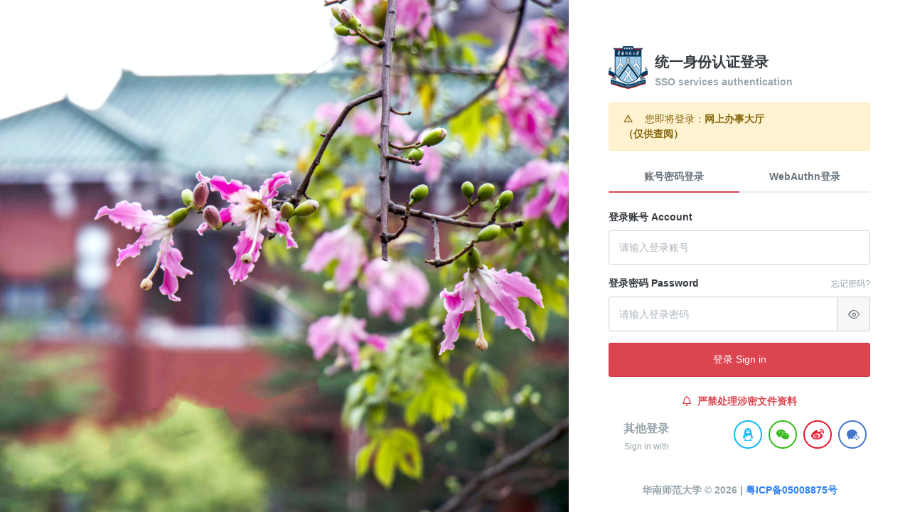

--- FILE ---
content_type: text/html;charset=UTF-8
request_url: https://sso.scnu.edu.cn/AccountService/user/login.html
body_size: 23968
content:
<!DOCTYPE html>
<html lang="zh-CN">
<head>
	<meta charset="utf-8" />
	<meta name="renderer" content="webkit"/>
	<meta name="viewport" content="width=device-width, initial-scale=1.0, user-scalable=no">
	<meta http-equiv="X-UA-Compatible" content="IE=edge" />
	<title>华南师范大学统一身份验证登录</title>
	<!-- App favicon -->
	<link rel="shortcut icon" href="https://statics.scnu.edu.cn/statics/images/favicon.ico">
	<!-- App css -->
	<link rel="stylesheet" type="text/css" id="bs-default-stylesheet"  href="/AccountService/static/plugins/assets/css/bootstrap-creative.min.css"/>
	<link rel="stylesheet" type="text/css" id="app-default-stylesheet" href="/AccountService/static/plugins/assets/css/app-creative.min.css"/>
	<link rel="stylesheet" type="text/css" id="bs-dark-stylesheet"     href="/AccountService/static/plugins/assets/css/bootstrap-creative-dark.min.css"/>
	<link rel="stylesheet" type="text/css" id="app-dark-stylesheet"    href="/AccountService/static/plugins/assets/css/app-creative-dark.min.css"/>
	<!-- customer css -->
	<link rel="stylesheet" type="text/css" href="/AccountService/static/fullscreen/css/customer.css?ver=20250916" />
	<!-- <link rel="stylesheet" type="text/css" href="/AccountService/static/fullscreen/css/style.css?ver=20231024002" /> -->
	<!-- icons -->
	<link rel="stylesheet" type="text/css" href="/AccountService/static/plugins/assets/css/icons.min.css"/>

</head>
<!--[if lte IE 9]>
<body>
<script>	
	window.location.href='../user/view_version_set.html?view_version=0';
</script>
<div style="display:none">
<![endif]-->
<!--[if !(IE)]><!-->
<body class="loading auth-fluid-pages pb-0">

<div class="auth-fluid">
	<!--Auth fluid left content -->
	<div class="auth-fluid-right">
		<div class="auth-user-testimonial d-none d-xl-block" style="background-color: #0000008f;bottom: 0;padding: 15px 0;">
			<p class="text-center d-none"><img class="mb-3" src="../static/fullscreen/images/scnuqy.jpg" alt=""></p>
			<h2 class="text-center mb-2 text-white">使用说明</h2>
			<p class="text-center lead">统一身份认证采用师生一卡通卡号为帐号，初始密码为身份证后八位（字母统一大写），港澳台学生以及留学生则需要将证件号码去除括号之后再按前面的规则计算。用户若用一卡通号登录过校园网，登录平台的密码与校园网密码一致。该账号是华南师范大学师生员工进入信息系统的唯一标识。账号重要，请勿转借使用。如初始密码有误，请用户凭一卡通到网络中心办公室更改。</p>
		</div> <!-- end auth-user-testimonial-->
	</div>
	<!-- end auth-fluid-form-box-->

	<!-- Auth fluid right content -->
	<div class="auth-fluid-form-box">
		<div class="align-items-center d-flex h-100">
			<div class="card-body">
				<!-- Logo -->
				<div class="d-none d-xl-block auth-brand text-center text-lg-left full-title">
					<div class="auth-logo">
						<a href="index.html" class="logo logo-dark text-center">
							<span class="logo-lg">
								<img src="../static/fullscreen/images/scnulogo.png" alt="" height="70">
							</span>
						</a>
						<a href="index.html" class="logo logo-light text-center">
							<span class="logo-lg">
								<img src="../static/fullscreen/images/scnulogo.png" alt="" height="70">
							</span>
						</a>
					</div>
				</div>

				<!-- title-->
				<div class="d-none d-xl-block full-title full-title">
					<h4 class="mt-0">统一身份认证登录</h4>
					<p class="text-muted mb-2">SSO services authentication</p>
				</div>
				<div class="d-block d-xl-none mb-2 simple-title">
					<div class="row">
						<div class="col-3 col-sm-2"><img src="../static/fullscreen/images/scnulogo-icon.png" alt=""></div>
						<div class="col-9 col-sm-10">
							<h4 class="mt-2 mb-1">统一身份认证登录</h4>
							<p class="text-muted mb-1">SSO services authentication</p>
						</div>
					</div>
				</div>
				<div class="alert alert-warning" role="alert">
					<i class="mdi mdi-alert-outline mr-2"></i> 您即将登录：<strong>网上办事大厅<br>（仅供查阅）</strong>
				</div>
				<ul class="nav nav-tabs nav-bordered login-tabs nav-justified">
					<li class="nav-item">
						<a id="password-link-btn" href="#password-form" data-toggle="tab" aria-expanded="true" class="nav-link active">账号密码登录</a>
					</li>
					<li class="nav-item">
						<a id="webauthn-link-btn" href="#fido-form" data-toggle="tab" aria-expanded="false" class="nav-link">WebAuthn登录</a>
					</li>
				</ul>
				<div class="tab-content">
					<div class="tab-pane active" id="password-form">
						<!-- form -->
						<form id="login-form-password" action="../user/login.html" method="post">
							<div class="form-group">
								<!--  
								<a href="../user/account.html" class="text-muted float-right"><small>毕业生账号找回</small></a>
								-->
								<label for="emailaddress">登录账号 Account</label>
								<input id="account" name="account" 
									 class="form-control" type="text" autocomplete="off" required="" tabindex="1" placeholder="请输入登录账号">
							</div>
							<div id="password-box" class="form-group">
								<a href="../user/find.html" class="text-muted float-right"><small>忘记密码?</small></a>
								<label for="password">登录密码 Password</label>
								<div class="input-group input-group-merge">
									<input type="password" id="password" name="password" 
										class="form-control" autocomplete="off" tabindex="2" placeholder="请输入登录密码">
									<div class="input-group-append" data-password="false">
										<div class="input-group-text">
											<span class="password-eye"></span>
										</div>
									</div>
								</div>
							</div>							
							<div class="form-group code-input" style="display:none;">
								<label for="emailaddress">验证码 Vertification Code</label>
								<div class="input-group input-group-merge">
									<input type="text" id="password-random-code" name="rancode" onkeydown="if(event.keyCode==13){loginAction();}"
										class="form-control" tabindex="3" placeholder="请输入验证码">
									<div class="input-group-append">
										<div class="input-group-text verifycode">
											<img onclick="reloadcode()" class="codeimg" src="" alt="" width="96">
										</div>
									</div>
								</div>
							</div>
							<div class="form-group mt-2 text-center">
								<button id="btn-password-login" class="btn btn-primary btn-block auth-login-btn" 
									onclick="loginByPassword()" tabindex="4" type="button">登录 Sign in</button>
							</div>
						</form>
					</div>					
					<div class="tab-pane" id="fido-form">
						<!-- form -->
						<form action="javascript:;">
							<div class="form-group">
								<a href="###" class="text-muted float-right" data-toggle="modal" data-target="#webauthn-model"><small>什么是WebAuthn?</small></a>
								<label for="emailaddress">登录账号 Account</label>
								<input class="form-control" type="text" id="webauthn_user" autocomplete="off" required="" tabindex="1" placeholder="请输入登录账号">
							</div>
							<div class="form-group mt-2 text-center">
								<button id="btn-webauthn-login" onclick="loginByWebauthn()" class="btn btn-primary btn-block auth-login-btn" tabindex="4" type="button">登录 Sign in</button>
							</div>
						</form>
						<!-- end form-->
					</div>
					<!-- social-->
					<div class="text-center mt-3 row">
						<p class="text-center secrecy w-100">
							<i class="far fa-bell"></i> 严禁处理涉密文件资料
						</p>
						<p class="text-muted social-title font-16 col-4 col-xl-12 social">
							其他登录<br><small>Sign in with</small>
						</p>
						<ul class="social-list list-inline col-8 col-xl-12 social">
							<li class="list-inline-item">
								<a href="javascript:otherLogin(3);" class="social-list-item" title="QQ登录">
									<img src="../static/fullscreen/images/ic_qq.png" alt="">
								</a>
							</li>
							<li class="list-inline-item">
								<a href="javascript:otherLogin(10);" class="social-list-item" title="微信登录">
									<img src="../static/fullscreen/images/ic_wechat.png" alt="">
								</a>
							</li>
							<li class="list-inline-item">
								<a href="javascript:otherLogin(5);" class="social-list-item" title="微博登录">
									<img src="../static/fullscreen/images/ic_weibo.png" alt="">
								</a>
							</li>
							<li class="list-inline-item">
								<a href="../openapi/wechat_work.html?entranceId=6" class="social-list-item" title="企业微信登录">
									<img src="../static/fullscreen/images/ic_enterprise.png" alt="">
								</a>
							</li>
							<li class="list-inline-item d-none">
								<a href="javascript:fidoLogin();" class="social-list-item" title="外部免密">
									<img src="../static/fullscreen/images/ic_enterprise.png" alt="">
								</a>
							</li>
							<li class="list-inline-item d-none">
								<a href="javascript:webauthn();" class="social-list-item" title="内部免密">
									<img src="../static/fullscreen/images/ic_enterprise.png" alt="">
								</a>
							</li>
						</ul>
					</div>	
				<!-- end form-->
				</div>
				<!-- Footer-->
				<footer class="footer footer-alt">
					<p class="text-muted">华南师范大学 © 2026 | <a href="http://beian.miit.gov.cn/" target="_blank">粤ICP备05008875号</a></p>
				</footer>

			</div> <!-- end .card-body -->
		</div> <!-- end .align-items-center.d-flex.h-100-->		
	</div>
	<!-- end Auth fluid right content -->
	
</div>

<!-- 第三方免密认证弹框 -->
<div class="modal fade" id="fido-model" tabindex="-1" role="dialog"
	aria-hidden="true">
	<div class="modal-dialog modal-md modal-dialog-centered">
		<div id="fido-iframe" class="modal-content" style="width: 368px;height: 450px;">
			<iframe src="" width="368" height="450" style="">
			</iframe>
		</div>
		<!-- /.modal-content -->
	</div>
	<!-- /.modal-dialog -->
</div>
<!-- Webauthn认证弹框 -->
<div class="modal fade" id="webauthn-model" tabindex="-1" role="dialog"
	aria-hidden="true">
	<div class="modal-dialog modal-md modal-dialog-centered">
		<div class="modal-content">
			<div class="modal-header">
				<h4 class="modal-title" id="myCenterModalLabel">WebAuthn介绍</h4>
				<button type="button" class="close" data-dismiss="modal"
					aria-hidden="true">×</button>
			</div>
			<div class="modal-body">
				<p>WebAuthn（Web 身份验证）是由万维网联盟（W3C）发布的 Web 标准。WebAuthn 是 FIDO 联盟指导下的 FIDO2 项目的核心组成部分。该项目的目标是标准化用户对基于 Web 的应用程序和服务的公钥认证的接口。</p>
				<p>WebAuthn全称Web Authentication API 使用asymmetric (public-key) cryptography (不对称加密)替代密码或SMS文本在网站上注册，验证， second-factor authentication(双因素验证). 解决了phishing(钓鱼)， data breaches(数据破坏)， SMS 文本攻击,其他双因素验证等重大安全问题. 同时显著提高易用性(因为用户不必管理许多越来越复杂的密码)。</p>
				<p>WebAuthn支持的生物验证方式包括：笔记本电脑的指纹识别和面部识别、安卓设备的指纹识别。追求高安全的用户还可额外购买兼容FIDO的实体安全密钥，FIDO完整支持包括：指纹识别、面部识别、虹膜识别、声音识别、实体密钥（USB连接、蓝牙连接、NFC连接），支持设备系统包括：Windows 10、Linux、Mac OS、Android、iOS、智能手表等。</p>
				<div class="form-group text-right">
					<button class="btn btn-success waves-effect" data-dismiss="modal">我知道了</button>
				</div>
			</div>
		</div>
		<!-- /.modal-content -->
	</div>
	<!-- /.modal-dialog -->
</div>
<!-- 消息提示框 -->
<div class="modal fade" id="tips-model" tabindex="-1" role="dialog"
	aria-hidden="true">
	<div class="modal-dialog modal-md modal-dialog-centered">
		<div class="modal-content">
			<div class="modal-header">
				<h4 class="modal-title" id="myCenterModalLabel">提示信息</h4>
				<button type="button" class="close" data-dismiss="modal"
					aria-hidden="true">×</button>
			</div>
			<div class="modal-body">
				<p id="msgtext"></p>
				<div class="form-group text-right">
					<button class="btn btn-danger waves-effect" data-dismiss="modal">确定</button>
				</div>
			</div>
		</div>
		<!-- /.modal-content -->
	</div>
	<!-- /.modal-dialog -->
</div>
<!-- end auth-fluid-->
<!--[if lte IE 9]>
</div>
<![endif]-->
<!--[if !(IE)]><!-->
<!-- Vendor js -->
<script src="../static/plugins/assets/js/vendor.min.js"></script>
<!-- App js -->
<script src="../static/plugins/assets/js/app.min.js"></script>
<script src="../static/fullscreen/js/script.js?ver=20240419001"></script>
<script src="../static/plugins/cbor.js"></script>
<script>
	$(function(){
		checkOthreLoginShowState();
		setTimeout(
			function(){
				setLoginInfo();
			},
			360
		);
		
		$("#account").keydown(function(event){
			var keyCode=event.which;
			if(keyCode==13 || keyCode==9){
				focus2Element($("#password"));
			}
		});
		$("#password").keydown(function(event){
			var keyCode=event.which;
			var rancodeBoxShow=$("#password-random-code").is(":hidden");
			console.log("keyCode:"+keyCode);
			console.log("ranCode:"+rancodeBoxShow);
			if(rancodeBoxShow){
				if(keyCode==13){
					loginByPassword();
				}else if(keyCode==9){
					focus2Element($("#btn-password-login"));
				}
			}else{
				if(keyCode==13 || keyCode==9){
					focus2Element($("#password-random-code"));
				}
			}			
		});
		$("#password-random-code").keydown(function(event){
			var keyCode=event.which;
			if(keyCode==13 || keyCode==9){
				if(keyCode==13){
					loginByPassword();
				}else if(keyCode==9){
					focus2Element($("#btn-password-login"));
				}
			}
		});		
		$("#btn-password-login").keydown(function(event){
			var keyCode=event.which;
			if(keyCode==8){
				var rancodeBoxShow=$("#password-random-code").is(":hidden");
				if(rancodeBoxShow){
					focus2Element($("#password"));
				}else{
					focus2Element($("#password-random-code"));
				}
			}
		});
		$("#username").keydown(function(event){
			var keyCode=event.which;
			if(keyCode==13 || keyCode==9){
				focus2Element($("#otp-input-1"));
			}
		});
		$(".otp-input").each(function(){
			$(this).keypress(function(event){
				var keyCode=event.which;
				if(keyCode>=48 && keyCode<=57){	
					$(this).val("");
					var next=$(this).next();
					var has=$(next).val();
					if(has!=undefined){
						$(next).val("");
						focus2Element(next);
					}else{
						var rancodeBoxShow=$("#otp-random-code").is(":hidden");
						if(rancodeBoxShow){
							focus2Element($("#btn-otp-login"));
						}else{
							focus2Element($("#otp-random-code"));
						}
						
					}
				}else{
					event.preventDefault();
				}
			});
			$(this).keydown(function(event){
				var keyCode=event.which;
				if(keyCode==8){
					$(this).val("");
					var last=$(this).prev();
					var has=$(last).val();
					if(has!=undefined){
						focus2Element(last);
					}
				}else if(keyCode==9){
					$(this).val("");
					var next=$(this).next();
					var has=$(next).val();
					if(has!=undefined){
						$(next).val("");
						focus2Element(next);
					}else{
						var rancodeBoxShow=$("#otp-random-code").is(":hidden");
						if(rancodeBoxShow){
							focus2Element($("#btn-otp-login"));
						}else{
							focus2Element($("#otp-random-code"));
						}
					}
				}
			});
		});
		reloadcode();
		$("#otp-random-code").keydown(function(event){
			var keyCode=event.which;
			if(keyCode==13 || keyCode==9){
				if(keyCode==13){
					loginAction();
				}else if(keyCode==9){
					focus2Element($("#btn-otp-login"));
				}
			}
		});
		$("#btn-otp-login").keydown(function(event){
			var keyCode=event.which;
			if(keyCode==8){
				var rancodeBoxShow=$("#otp-random-code").is(":hidden");
				if(rancodeBoxShow){
					focus2Element($("#otp-input-6"));
				}else{
					var rancodeBoxShow=$("#otp-random-code").is(":hidden");
					if(rancodeBoxShow){
						focus2Element($("#otp-input-6"));
					}else{
						focus2Element($("#otp-random-code"));
					}
				}
			}
		});
		$("#webauthn_user").keydown(function(event){
			var keyCode=event.which;
			if(keyCode==13){
				loginByWebauthn();
			}else if(keyCode==9){
				focus2Element($("#btn-webauthn-login"));
			}
		});
	});
	
	var login_failure_num=0;

	function reloadcode() {
		if(login_failure_num>=3){
			var r=Math.random()*10;
			var randomImageUrl="../user/rancode.jpg?m="+r;
			$(".codeimg").attr("src",randomImageUrl);
		}
	}

	function loginByPassword(){
		var userName=$("#account").val();
		var password=$("#password").val();
		var rancode=$("#password-random-code").val();
		if(userName == "" || password == "" || (rancode == "" && login_failure_num>=3)) {	
			if(userName == "") {
				$("#msgtext").text("请输入您的登录账号");
				$("#tips-model").modal();
				$("#account").focus();
			}else if(password == "") {
				$("#msgtext").text("请输入您的登录密码");
				$("#tips-model").modal();
				$("#password").focus();
			}else if((rancode == "" && login_failure_num>=3)) {
				$("#msgtext").text("请输入图形验证码");
				$("#tips-model").modal();
				$("#password-random-code").focus();
			}
		}else{
			if(login_failure_num>=3){
				$.post("../user/checkrandom.html",{random:rancode},function(data,status){
					if(data.msgcode==0){	
						$("#login-form-password").submit();		
					}else{
						$("#msgtext").text(data.msgtext);
						$("#tips-model").modal();
						$("#password-random-code").focus();
						reloadcode();				
					}
				},'json');
			}else{
				$("#login-form-password").submit();	
			}
		}
	}
	
	function loginByWebauthn(){
		var userName=$("#webauthn_user").val();
		if(userName!=""){
			var params={user_name:userName};
			$.post("../fido/get_auth_info.html",params,function(data){
				if(data.msgcode==0){
					if(data.allowCredentials.length>0){
						var allowCredentials=[];
						for(var i=0;i<data.allowCredentials.length;i++){
							var temp={'id':base64ToUint8Array(data.allowCredentials[i].id),'type':data.allowCredentials[i].type,'transports':data.allowCredentials[i].transports};
							allowCredentials.push(temp);
						}
						var challenge=new TextEncoder().encode(data.challenge);
						const publicKeyCredentialCreationOptions={
								'challenge':challenge,
								'rpId':data.rpid,
								'allowCredentials':allowCredentials,							
								'timeout':300000
							};
						console.log(allowCredentials);
						navigator.credentials.get({'publicKey':publicKeyCredentialCreationOptions})
						.then(function(credentialInfo){
							var params={};
							params.id=arrayBufferToBase64(credentialInfo.rawId);
							params.authenticator_data=arrayBufferToBase64(credentialInfo.response.authenticatorData);
							params.client_data_json=arrayBufferToBase64(credentialInfo.response.clientDataJSON);
							params.signature=arrayBufferToBase64(credentialInfo.response.signature);
							if(credentialInfo.response.userHandle.length>0){
								params.user_handle=arrayBufferToBase64(credentialInfo.response.userHandle);
							}
							console.log(params);
							$.post("../fido/device_auth.html",params,function(data){
								if(data.msgcode==0){
									window.location.href=data.url;
								}else{
									alert(data.msgtext);
								}
							},"json");
						})
						.catch(function (error){
							console.log(error);
						});
					}else{
						$("#msgtext").text("您尚未绑定当前设备，无法使用该功能");
						$("#tips-model").modal();
					}
				}else{
					$("#msgtext").text(data.msgtext);
					$("#tips-model").modal();
				}
			},"json");
		}else{
			$("#msgtext").text("请输您的登录账号");
			$("#tips-model").modal();
		}
	}
	function loginAction(){
		$("#rancode-tips").hide();
		$("#password-tips").hide();
		$("#account-tips").hide();
		var userName=$("#account").val();
		var password=$("#password").val();
		var otp=getOTPInuptData("otp-input");
		var rancode=$("#rancode").val();
		if(loginType==1){
			if(userName == "" || password == "" || (rancode == "" && login_failure_num>=3)) {	
				if(userName == "") {
					$("#msgtext").text("请输入您的登录账号");
					$("#tips-model").modal();
					$("#account").focus();
				}else if(password == "") {
					$("#msgtext").text("请输入您的登录密码");
					$("#tips-model").modal();
					$("#password").focus();
				}else if((rancode == "" && login_failure_num>=3)) {
					$("#msgtext").text("请输入图形验证码");
					$("#tips-model").modal();
					$("#rancode").focus();
				}
			}else{
				if(login_failure_num>=3){
					$.post("../user/checkrandom.html",{random:$("#rancode").val()},function(data,status){
						if(data.msgcode==0){	
							$("#loginform").submit();		
						}else{
							$("#msgtext").text(data.msgtext);
							$("#tips-model").modal();
							$("#rancode").focus();
							reloadcode();				
						}
					},'json');
				}else{
					$("#password").attr("name","password")
					$("#loginform").submit();	
				}
			}
		}else if(loginType==2){
			if(userName == "" || otp == "") {	
				if(userName == "") {
					$("#msgtext").text("请输入您的登录账号");
					$("#tips-model").modal();
					$("#account").focus();
				}else if(otp == "") {
					$("#msgtext").text("请输入动态口令");
					$("#tips-model").modal();
				}else if(otp.length<6) {
					$("#msgtext").text("请输入完整的动态口令");
					$("#tips-model").modal();
				}
			}else{
				$("#password").val(otp);
				$("#password").attr("name","otp")
				$("#loginform").submit();	
			}
		}
	}
	
	function otherLogin(entranceId){
		var client_id=$("#client_id").val();
		var response_type=$("#response_type").val();
		var redirect_url=$("#redirect_url").val();var url="../openapi/entrance.html?entranceId="+entranceId;
		window.location.href=url;
	}
	
	function checkOthreLoginShowState(){
		var ua = window.navigator.userAgent.toLowerCase();
		if(ua.match(/wxwork/i) == 'wxwork' || ua.match(/MicroMessenger/i)=='micromessenger'){
			$(".social").hide();
		}
	}
	
	function fidoLogin(){
		var fidoLink=$("#fido-iframe iframe").attr("src");
		if(fidoLink==""){
			$("#fido-iframe iframe").attr("src","../fido/login.html");
		}
		$("#fido-model").modal();
	}
	function setLoginInfo(){
		const cookies=document.cookie.split(";");
		if(cookies.length>0){
			var notCookie=true;
			for(var i=0;i<cookies.length;i++){
				const cookieInfo=cookies[i].split("=");
				const keyName=cookieInfo[0];
				const keyData=cookieInfo[1];
				if(keyName.trim()=="login_type"){
					notCookie=false;
					console.log("上次登录类型："+keyData);
					//$(".nav-link").removeClass("active");
					if(keyData=="webauthn"){
						console.log("切换至webauthn登录框");
						$("#webauthn-link-btn").click();
					}else if(keyData=="otp"){
						console.log("切换至otp登录框");
						$("#otp-link-btn").click();
					}else {
						console.log("切换至password登录框");
						$("#password-link-btn").click();
					}
				}else if(keyName.trim()=="login_user"){
					$("#account").val(keyData);
					$("#username").val(keyData);
					$("#webauthn_user").val(keyData);
				}
			}
			if(notCookie){
				$("#account").focus();
			}
		}
	}
	
</script>

<!--<![endif]-->
</body>
</html>

--- FILE ---
content_type: text/css;charset=UTF-8
request_url: https://sso.scnu.edu.cn/AccountService/static/plugins/assets/css/bootstrap-creative-dark.min.css
body_size: 174438
content:
@charset "UTF-8";/*!
 * Bootstrap v4.5.0 (https://getbootstrap.com/)
 * Copyright 2011-2020 The Bootstrap Authors
 * Copyright 2011-2020 Twitter, Inc.
 * Licensed under MIT (https://github.com/twbs/bootstrap/blob/master/LICENSE)
 */:root{--blue:#3283f6;--indigo:#675aa9;--purple:#6658dd;--pink:#f672a7;--red:#f86262;--orange:#fd7e14;--yellow:#fcc015;--green:#44cf9c;--teal:#02a8b5;--cyan:#43bee1;--white:#fff;--gray:#cedeef;--gray-dark:#f7f7f7;--primary:#3283f6;--secondary:#cedeef;--success:#44cf9c;--info:#43bee1;--warning:#fcc015;--danger:#f86262;--light:#424e5a;--dark:#f3f7f9;--pink:#f672a7;--blue:#6658dd;--breakpoint-xs:0;--breakpoint-sm:576px;--breakpoint-md:768px;--breakpoint-lg:992px;--breakpoint-xl:1367px;--font-family-sans-serif:"Nunito",sans-serif;--font-family-monospace:SFMono-Regular,Menlo,Monaco,Consolas,"Liberation Mono","Courier New",monospace}*,::after,::before{box-sizing:border-box}html{font-family:sans-serif;line-height:1.15;-webkit-text-size-adjust:100%;-webkit-tap-highlight-color:transparent}article,aside,figcaption,figure,footer,header,hgroup,main,nav,section{display:block}body{margin:0;font-family:Nunito,sans-serif;font-size:.875rem;font-weight:400;line-height:1.5;color:#94a0ad;text-align:left;background-color:#303841}[tabindex="-1"]:focus:not(:focus-visible){outline:0!important}hr{box-sizing:content-box;height:0;overflow:visible}h1,h2,h3,h4,h5,h6{margin-top:0;margin-bottom:1.5rem}p{margin-top:0;margin-bottom:1rem}abbr[data-original-title],abbr[title]{text-decoration:underline;-webkit-text-decoration:underline dotted;text-decoration:underline dotted;cursor:help;border-bottom:0;-webkit-text-decoration-skip-ink:none;text-decoration-skip-ink:none}address{margin-bottom:1rem;font-style:normal;line-height:inherit}dl,ol,ul{margin-top:0;margin-bottom:1rem}ol ol,ol ul,ul ol,ul ul{margin-bottom:0}dt{font-weight:700}dd{margin-bottom:.5rem;margin-left:0}blockquote{margin:0 0 1rem}b,strong{font-weight:bolder}small{font-size:80%}sub,sup{position:relative;font-size:75%;line-height:0;vertical-align:baseline}sub{bottom:-.25em}sup{top:-.5em}a{color:#3283f6;text-decoration:none;background-color:transparent}a:hover{color:#fff;text-decoration:none}a:not([href]){color:inherit;text-decoration:none}a:not([href]):hover{color:inherit;text-decoration:none}code,kbd,pre,samp{font-family:SFMono-Regular,Menlo,Monaco,Consolas,"Liberation Mono","Courier New",monospace;font-size:1em}pre{margin-top:0;margin-bottom:1rem;overflow:auto;-ms-overflow-style:scrollbar}figure{margin:0 0 1rem}img{vertical-align:middle;border-style:none}svg{overflow:hidden;vertical-align:middle}table{border-collapse:collapse}caption{padding-top:.85rem;padding-bottom:.85rem;color:#8c98a5;text-align:left;caption-side:bottom}th{text-align:inherit}label{display:inline-block;margin-bottom:.5rem}button{border-radius:0}button:focus{outline:1px dotted;outline:5px auto -webkit-focus-ring-color}button,input,optgroup,select,textarea{margin:0;font-family:inherit;font-size:inherit;line-height:inherit}button,input{overflow:visible}button,select{text-transform:none}[role=button]{cursor:pointer}select{word-wrap:normal}[type=button],[type=reset],[type=submit],button{-webkit-appearance:button}[type=button]:not(:disabled),[type=reset]:not(:disabled),[type=submit]:not(:disabled),button:not(:disabled){cursor:pointer}[type=button]::-moz-focus-inner,[type=reset]::-moz-focus-inner,[type=submit]::-moz-focus-inner,button::-moz-focus-inner{padding:0;border-style:none}input[type=checkbox],input[type=radio]{box-sizing:border-box;padding:0}textarea{overflow:auto;resize:vertical}fieldset{min-width:0;padding:0;margin:0;border:0}legend{display:block;width:100%;max-width:100%;padding:0;margin-bottom:.5rem;font-size:1.5rem;line-height:inherit;color:inherit;white-space:normal}progress{vertical-align:baseline}[type=number]::-webkit-inner-spin-button,[type=number]::-webkit-outer-spin-button{height:auto}[type=search]{outline-offset:-2px;-webkit-appearance:none}[type=search]::-webkit-search-decoration{-webkit-appearance:none}::-webkit-file-upload-button{font:inherit;-webkit-appearance:button}output{display:inline-block}summary{display:list-item;cursor:pointer}template{display:none}[hidden]{display:none!important}.h1,.h2,.h3,.h4,.h5,.h6,h1,h2,h3,h4,h5,h6{margin-bottom:1.5rem;font-weight:500;line-height:1.1}.h1,h1{font-size:2.25rem}.h2,h2{font-size:1.875rem}.h3,h3{font-size:1.5rem}.h4,h4{font-size:1.125rem}.h5,h5{font-size:.9375rem}.h6,h6{font-size:.75rem}.lead{font-size:1.09375rem;font-weight:300}.display-1{font-size:6rem;font-weight:300;line-height:1.1}.display-2{font-size:5.5rem;font-weight:300;line-height:1.1}.display-3{font-size:4.5rem;font-weight:300;line-height:1.1}.display-4{font-size:3.5rem;font-weight:300;line-height:1.1}hr{margin-top:1.5rem;margin-bottom:1.5rem;border:0;border-top:1px solid #424e5a}.small,small{font-size:.75rem;font-weight:400}.mark,mark{padding:.2em;background-color:#fcf8e3}.list-unstyled{padding-left:0;list-style:none}.list-inline{padding-left:0;list-style:none}.list-inline-item{display:inline-block}.list-inline-item:not(:last-child){margin-right:6px}.initialism{font-size:90%;text-transform:uppercase}.blockquote{margin-bottom:1.5rem;font-size:1.09375rem}.blockquote-footer{display:block;font-size:.75rem;color:#cedeef}.blockquote-footer::before{content:"\2014\00A0"}.img-fluid{max-width:100%;height:auto}.img-thumbnail{padding:.25rem;background-color:#424e5a;border:1px solid #424e5a;border-radius:.25rem;max-width:100%;height:auto}.figure{display:inline-block}.figure-img{margin-bottom:.75rem;line-height:1}.figure-caption{font-size:90%;color:#cedeef}code{font-size:87.5%;color:#f672a7;word-wrap:break-word}a>code{color:inherit}kbd{padding:.2rem .4rem;font-size:87.5%;color:#fff;background-color:#424e5a;border-radius:.2rem}kbd kbd{padding:0;font-size:100%;font-weight:700}pre{display:block;font-size:87.5%;color:#f3f7f9}pre code{font-size:inherit;color:inherit;word-break:normal}.pre-scrollable{max-height:340px;overflow-y:scroll}.container{width:100%;padding-right:12px;padding-left:12px;margin-right:auto;margin-left:auto}@media (min-width:576px){.container{max-width:540px}}@media (min-width:768px){.container{max-width:720px}}@media (min-width:992px){.container{max-width:960px}}@media (min-width:1367px){.container{max-width:1140px}}.container-fluid,.container-lg,.container-md,.container-sm,.container-xl{width:100%;padding-right:12px;padding-left:12px;margin-right:auto;margin-left:auto}@media (min-width:576px){.container,.container-sm{max-width:540px}}@media (min-width:768px){.container,.container-md,.container-sm{max-width:720px}}@media (min-width:992px){.container,.container-lg,.container-md,.container-sm{max-width:960px}}@media (min-width:1367px){.container,.container-lg,.container-md,.container-sm,.container-xl{max-width:1140px}}.row{display:flex;flex-wrap:wrap;margin-right:-12px;margin-left:-12px}.no-gutters{margin-right:0;margin-left:0}.no-gutters>.col,.no-gutters>[class*=col-]{padding-right:0;padding-left:0}.col,.col-1,.col-10,.col-11,.col-12,.col-2,.col-3,.col-4,.col-5,.col-6,.col-7,.col-8,.col-9,.col-auto,.col-lg,.col-lg-1,.col-lg-10,.col-lg-11,.col-lg-12,.col-lg-2,.col-lg-3,.col-lg-4,.col-lg-5,.col-lg-6,.col-lg-7,.col-lg-8,.col-lg-9,.col-lg-auto,.col-md,.col-md-1,.col-md-10,.col-md-11,.col-md-12,.col-md-2,.col-md-3,.col-md-4,.col-md-5,.col-md-6,.col-md-7,.col-md-8,.col-md-9,.col-md-auto,.col-sm,.col-sm-1,.col-sm-10,.col-sm-11,.col-sm-12,.col-sm-2,.col-sm-3,.col-sm-4,.col-sm-5,.col-sm-6,.col-sm-7,.col-sm-8,.col-sm-9,.col-sm-auto,.col-xl,.col-xl-1,.col-xl-10,.col-xl-11,.col-xl-12,.col-xl-2,.col-xl-3,.col-xl-4,.col-xl-5,.col-xl-6,.col-xl-7,.col-xl-8,.col-xl-9,.col-xl-auto{position:relative;width:100%;padding-right:12px;padding-left:12px}.col{flex-basis:0;flex-grow:1;min-width:0;max-width:100%}.row-cols-1>*{flex:0 0 100%;max-width:100%}.row-cols-2>*{flex:0 0 50%;max-width:50%}.row-cols-3>*{flex:0 0 33.33333%;max-width:33.33333%}.row-cols-4>*{flex:0 0 25%;max-width:25%}.row-cols-5>*{flex:0 0 20%;max-width:20%}.row-cols-6>*{flex:0 0 16.66667%;max-width:16.66667%}.col-auto{flex:0 0 auto;width:auto;max-width:100%}.col-1{flex:0 0 8.33333%;max-width:8.33333%}.col-2{flex:0 0 16.66667%;max-width:16.66667%}.col-3{flex:0 0 25%;max-width:25%}.col-4{flex:0 0 33.33333%;max-width:33.33333%}.col-5{flex:0 0 41.66667%;max-width:41.66667%}.col-6{flex:0 0 50%;max-width:50%}.col-7{flex:0 0 58.33333%;max-width:58.33333%}.col-8{flex:0 0 66.66667%;max-width:66.66667%}.col-9{flex:0 0 75%;max-width:75%}.col-10{flex:0 0 83.33333%;max-width:83.33333%}.col-11{flex:0 0 91.66667%;max-width:91.66667%}.col-12{flex:0 0 100%;max-width:100%}.order-first{order:-1}.order-last{order:13}.order-0{order:0}.order-1{order:1}.order-2{order:2}.order-3{order:3}.order-4{order:4}.order-5{order:5}.order-6{order:6}.order-7{order:7}.order-8{order:8}.order-9{order:9}.order-10{order:10}.order-11{order:11}.order-12{order:12}.offset-1{margin-left:8.33333%}.offset-2{margin-left:16.66667%}.offset-3{margin-left:25%}.offset-4{margin-left:33.33333%}.offset-5{margin-left:41.66667%}.offset-6{margin-left:50%}.offset-7{margin-left:58.33333%}.offset-8{margin-left:66.66667%}.offset-9{margin-left:75%}.offset-10{margin-left:83.33333%}.offset-11{margin-left:91.66667%}@media (min-width:576px){.col-sm{flex-basis:0;flex-grow:1;min-width:0;max-width:100%}.row-cols-sm-1>*{flex:0 0 100%;max-width:100%}.row-cols-sm-2>*{flex:0 0 50%;max-width:50%}.row-cols-sm-3>*{flex:0 0 33.33333%;max-width:33.33333%}.row-cols-sm-4>*{flex:0 0 25%;max-width:25%}.row-cols-sm-5>*{flex:0 0 20%;max-width:20%}.row-cols-sm-6>*{flex:0 0 16.66667%;max-width:16.66667%}.col-sm-auto{flex:0 0 auto;width:auto;max-width:100%}.col-sm-1{flex:0 0 8.33333%;max-width:8.33333%}.col-sm-2{flex:0 0 16.66667%;max-width:16.66667%}.col-sm-3{flex:0 0 25%;max-width:25%}.col-sm-4{flex:0 0 33.33333%;max-width:33.33333%}.col-sm-5{flex:0 0 41.66667%;max-width:41.66667%}.col-sm-6{flex:0 0 50%;max-width:50%}.col-sm-7{flex:0 0 58.33333%;max-width:58.33333%}.col-sm-8{flex:0 0 66.66667%;max-width:66.66667%}.col-sm-9{flex:0 0 75%;max-width:75%}.col-sm-10{flex:0 0 83.33333%;max-width:83.33333%}.col-sm-11{flex:0 0 91.66667%;max-width:91.66667%}.col-sm-12{flex:0 0 100%;max-width:100%}.order-sm-first{order:-1}.order-sm-last{order:13}.order-sm-0{order:0}.order-sm-1{order:1}.order-sm-2{order:2}.order-sm-3{order:3}.order-sm-4{order:4}.order-sm-5{order:5}.order-sm-6{order:6}.order-sm-7{order:7}.order-sm-8{order:8}.order-sm-9{order:9}.order-sm-10{order:10}.order-sm-11{order:11}.order-sm-12{order:12}.offset-sm-0{margin-left:0}.offset-sm-1{margin-left:8.33333%}.offset-sm-2{margin-left:16.66667%}.offset-sm-3{margin-left:25%}.offset-sm-4{margin-left:33.33333%}.offset-sm-5{margin-left:41.66667%}.offset-sm-6{margin-left:50%}.offset-sm-7{margin-left:58.33333%}.offset-sm-8{margin-left:66.66667%}.offset-sm-9{margin-left:75%}.offset-sm-10{margin-left:83.33333%}.offset-sm-11{margin-left:91.66667%}}@media (min-width:768px){.col-md{flex-basis:0;flex-grow:1;min-width:0;max-width:100%}.row-cols-md-1>*{flex:0 0 100%;max-width:100%}.row-cols-md-2>*{flex:0 0 50%;max-width:50%}.row-cols-md-3>*{flex:0 0 33.33333%;max-width:33.33333%}.row-cols-md-4>*{flex:0 0 25%;max-width:25%}.row-cols-md-5>*{flex:0 0 20%;max-width:20%}.row-cols-md-6>*{flex:0 0 16.66667%;max-width:16.66667%}.col-md-auto{flex:0 0 auto;width:auto;max-width:100%}.col-md-1{flex:0 0 8.33333%;max-width:8.33333%}.col-md-2{flex:0 0 16.66667%;max-width:16.66667%}.col-md-3{flex:0 0 25%;max-width:25%}.col-md-4{flex:0 0 33.33333%;max-width:33.33333%}.col-md-5{flex:0 0 41.66667%;max-width:41.66667%}.col-md-6{flex:0 0 50%;max-width:50%}.col-md-7{flex:0 0 58.33333%;max-width:58.33333%}.col-md-8{flex:0 0 66.66667%;max-width:66.66667%}.col-md-9{flex:0 0 75%;max-width:75%}.col-md-10{flex:0 0 83.33333%;max-width:83.33333%}.col-md-11{flex:0 0 91.66667%;max-width:91.66667%}.col-md-12{flex:0 0 100%;max-width:100%}.order-md-first{order:-1}.order-md-last{order:13}.order-md-0{order:0}.order-md-1{order:1}.order-md-2{order:2}.order-md-3{order:3}.order-md-4{order:4}.order-md-5{order:5}.order-md-6{order:6}.order-md-7{order:7}.order-md-8{order:8}.order-md-9{order:9}.order-md-10{order:10}.order-md-11{order:11}.order-md-12{order:12}.offset-md-0{margin-left:0}.offset-md-1{margin-left:8.33333%}.offset-md-2{margin-left:16.66667%}.offset-md-3{margin-left:25%}.offset-md-4{margin-left:33.33333%}.offset-md-5{margin-left:41.66667%}.offset-md-6{margin-left:50%}.offset-md-7{margin-left:58.33333%}.offset-md-8{margin-left:66.66667%}.offset-md-9{margin-left:75%}.offset-md-10{margin-left:83.33333%}.offset-md-11{margin-left:91.66667%}}@media (min-width:992px){.col-lg{flex-basis:0;flex-grow:1;min-width:0;max-width:100%}.row-cols-lg-1>*{flex:0 0 100%;max-width:100%}.row-cols-lg-2>*{flex:0 0 50%;max-width:50%}.row-cols-lg-3>*{flex:0 0 33.33333%;max-width:33.33333%}.row-cols-lg-4>*{flex:0 0 25%;max-width:25%}.row-cols-lg-5>*{flex:0 0 20%;max-width:20%}.row-cols-lg-6>*{flex:0 0 16.66667%;max-width:16.66667%}.col-lg-auto{flex:0 0 auto;width:auto;max-width:100%}.col-lg-1{flex:0 0 8.33333%;max-width:8.33333%}.col-lg-2{flex:0 0 16.66667%;max-width:16.66667%}.col-lg-3{flex:0 0 25%;max-width:25%}.col-lg-4{flex:0 0 33.33333%;max-width:33.33333%}.col-lg-5{flex:0 0 41.66667%;max-width:41.66667%}.col-lg-6{flex:0 0 50%;max-width:50%}.col-lg-7{flex:0 0 58.33333%;max-width:58.33333%}.col-lg-8{flex:0 0 66.66667%;max-width:66.66667%}.col-lg-9{flex:0 0 75%;max-width:75%}.col-lg-10{flex:0 0 83.33333%;max-width:83.33333%}.col-lg-11{flex:0 0 91.66667%;max-width:91.66667%}.col-lg-12{flex:0 0 100%;max-width:100%}.order-lg-first{order:-1}.order-lg-last{order:13}.order-lg-0{order:0}.order-lg-1{order:1}.order-lg-2{order:2}.order-lg-3{order:3}.order-lg-4{order:4}.order-lg-5{order:5}.order-lg-6{order:6}.order-lg-7{order:7}.order-lg-8{order:8}.order-lg-9{order:9}.order-lg-10{order:10}.order-lg-11{order:11}.order-lg-12{order:12}.offset-lg-0{margin-left:0}.offset-lg-1{margin-left:8.33333%}.offset-lg-2{margin-left:16.66667%}.offset-lg-3{margin-left:25%}.offset-lg-4{margin-left:33.33333%}.offset-lg-5{margin-left:41.66667%}.offset-lg-6{margin-left:50%}.offset-lg-7{margin-left:58.33333%}.offset-lg-8{margin-left:66.66667%}.offset-lg-9{margin-left:75%}.offset-lg-10{margin-left:83.33333%}.offset-lg-11{margin-left:91.66667%}}@media (min-width:1367px){.col-xl{flex-basis:0;flex-grow:1;min-width:0;max-width:100%}.row-cols-xl-1>*{flex:0 0 100%;max-width:100%}.row-cols-xl-2>*{flex:0 0 50%;max-width:50%}.row-cols-xl-3>*{flex:0 0 33.33333%;max-width:33.33333%}.row-cols-xl-4>*{flex:0 0 25%;max-width:25%}.row-cols-xl-5>*{flex:0 0 20%;max-width:20%}.row-cols-xl-6>*{flex:0 0 16.66667%;max-width:16.66667%}.col-xl-auto{flex:0 0 auto;width:auto;max-width:100%}.col-xl-1{flex:0 0 8.33333%;max-width:8.33333%}.col-xl-2{flex:0 0 16.66667%;max-width:16.66667%}.col-xl-3{flex:0 0 25%;max-width:25%}.col-xl-4{flex:0 0 33.33333%;max-width:33.33333%}.col-xl-5{flex:0 0 41.66667%;max-width:41.66667%}.col-xl-6{flex:0 0 50%;max-width:50%}.col-xl-7{flex:0 0 58.33333%;max-width:58.33333%}.col-xl-8{flex:0 0 66.66667%;max-width:66.66667%}.col-xl-9{flex:0 0 75%;max-width:75%}.col-xl-10{flex:0 0 83.33333%;max-width:83.33333%}.col-xl-11{flex:0 0 91.66667%;max-width:91.66667%}.col-xl-12{flex:0 0 100%;max-width:100%}.order-xl-first{order:-1}.order-xl-last{order:13}.order-xl-0{order:0}.order-xl-1{order:1}.order-xl-2{order:2}.order-xl-3{order:3}.order-xl-4{order:4}.order-xl-5{order:5}.order-xl-6{order:6}.order-xl-7{order:7}.order-xl-8{order:8}.order-xl-9{order:9}.order-xl-10{order:10}.order-xl-11{order:11}.order-xl-12{order:12}.offset-xl-0{margin-left:0}.offset-xl-1{margin-left:8.33333%}.offset-xl-2{margin-left:16.66667%}.offset-xl-3{margin-left:25%}.offset-xl-4{margin-left:33.33333%}.offset-xl-5{margin-left:41.66667%}.offset-xl-6{margin-left:50%}.offset-xl-7{margin-left:58.33333%}.offset-xl-8{margin-left:66.66667%}.offset-xl-9{margin-left:75%}.offset-xl-10{margin-left:83.33333%}.offset-xl-11{margin-left:91.66667%}}.table{width:100%;margin-bottom:1.5rem;color:#94a0ad}.table td,.table th{padding:.85rem;vertical-align:top;border-top:1px solid #424e5a}.table thead th{vertical-align:bottom;border-bottom:2px solid #424e5a}.table tbody+tbody{border-top:2px solid #424e5a}.table-sm td,.table-sm th{padding:.5rem}.table-bordered{border:1px solid #424e5a}.table-bordered td,.table-bordered th{border:1px solid #424e5a}.table-bordered thead td,.table-bordered thead th{border-bottom-width:2px}.table-borderless tbody+tbody,.table-borderless td,.table-borderless th,.table-borderless thead th{border:0}.table-striped tbody tr:nth-of-type(odd){background-color:#3b4651}.table-hover tbody tr:hover{color:#94a0ad;background-color:#3b4651}.table-primary,.table-primary>td,.table-primary>th{background-color:#c6dcfc}.table-primary tbody+tbody,.table-primary td,.table-primary th,.table-primary thead th{border-color:#94bffa}.table-hover .table-primary:hover{background-color:#aecdfb}.table-hover .table-primary:hover>td,.table-hover .table-primary:hover>th{background-color:#aecdfb}.table-secondary,.table-secondary>td,.table-secondary>th{background-color:#f1f6fb}.table-secondary tbody+tbody,.table-secondary td,.table-secondary th,.table-secondary thead th{border-color:#e6eef7}.table-hover .table-secondary:hover{background-color:#dde9f5}.table-hover .table-secondary:hover>td,.table-hover .table-secondary:hover>th{background-color:#dde9f5}.table-success,.table-success>td,.table-success>th{background-color:#cbf2e3}.table-success tbody+tbody,.table-success td,.table-success th,.table-success thead th{border-color:#9ee6cc}.table-hover .table-success:hover{background-color:#b7edd8}.table-hover .table-success:hover>td,.table-hover .table-success:hover>th{background-color:#b7edd8}.table-info,.table-info>td,.table-info>th{background-color:#caedf7}.table-info tbody+tbody,.table-info td,.table-info th,.table-info thead th{border-color:#9dddef}.table-hover .table-info:hover{background-color:#b4e5f4}.table-hover .table-info:hover>td,.table-hover .table-info:hover>th{background-color:#b4e5f4}.table-warning,.table-warning>td,.table-warning>th{background-color:#feedbd}.table-warning tbody+tbody,.table-warning td,.table-warning th,.table-warning thead th{border-color:#fdde85}.table-hover .table-warning:hover{background-color:#fee6a4}.table-hover .table-warning:hover>td,.table-hover .table-warning:hover>th{background-color:#fee6a4}.table-danger,.table-danger>td,.table-danger>th{background-color:#fdd3d3}.table-danger tbody+tbody,.table-danger td,.table-danger th,.table-danger thead th{border-color:#fbadad}.table-hover .table-danger:hover{background-color:#fcbbbb}.table-hover .table-danger:hover>td,.table-hover .table-danger:hover>th{background-color:#fcbbbb}.table-light,.table-light>td,.table-light>th{background-color:#cacdd1}.table-light tbody+tbody,.table-light td,.table-light th,.table-light thead th{border-color:#9da3a9}.table-hover .table-light:hover{background-color:#bcc0c5}.table-hover .table-light:hover>td,.table-hover .table-light:hover>th{background-color:#bcc0c5}.table-dark,.table-dark>td,.table-dark>th{background-color:#fcfdfd}.table-dark tbody+tbody,.table-dark td,.table-dark th,.table-dark thead th{border-color:#f9fbfc}.table-hover .table-dark:hover{background-color:#edf3f3}.table-hover .table-dark:hover>td,.table-hover .table-dark:hover>th{background-color:#edf3f3}.table-pink,.table-pink>td,.table-pink>th{background-color:#fcd8e6}.table-pink tbody+tbody,.table-pink td,.table-pink th,.table-pink thead th{border-color:#fab6d1}.table-hover .table-pink:hover{background-color:#fac0d7}.table-hover .table-pink:hover>td,.table-hover .table-pink:hover>th{background-color:#fac0d7}.table-blue,.table-blue>td,.table-blue>th{background-color:#d4d0f5}.table-blue tbody+tbody,.table-blue td,.table-blue th,.table-blue thead th{border-color:#afa8ed}.table-hover .table-blue:hover{background-color:#c1bbf1}.table-hover .table-blue:hover>td,.table-hover .table-blue:hover>th{background-color:#c1bbf1}.table-active,.table-active>td,.table-active>th{background-color:#3b4651}.table-hover .table-active:hover{background-color:#313a43}.table-hover .table-active:hover>td,.table-hover .table-active:hover>th{background-color:#313a43}.table .thead-dark th{color:#cedeef;background-color:#424e5a;border-color:#526170}.table .thead-light th{color:#dee2e6;background-color:#3e4954;border-color:#424e5a}.table-dark{color:#cedeef;background-color:#424e5a}.table-dark td,.table-dark th,.table-dark thead th{border-color:#526170}.table-dark.table-bordered{border:0}.table-dark.table-striped tbody tr:nth-of-type(odd){background-color:rgba(255,255,255,.05)}.table-dark.table-hover tbody tr:hover{color:#cedeef;background-color:rgba(255,255,255,.075)}@media (max-width:575.98px){.table-responsive-sm{display:block;width:100%;overflow-x:auto;-webkit-overflow-scrolling:touch}.table-responsive-sm>.table-bordered{border:0}}@media (max-width:767.98px){.table-responsive-md{display:block;width:100%;overflow-x:auto;-webkit-overflow-scrolling:touch}.table-responsive-md>.table-bordered{border:0}}@media (max-width:991.98px){.table-responsive-lg{display:block;width:100%;overflow-x:auto;-webkit-overflow-scrolling:touch}.table-responsive-lg>.table-bordered{border:0}}@media (max-width:1366.98px){.table-responsive-xl{display:block;width:100%;overflow-x:auto;-webkit-overflow-scrolling:touch}.table-responsive-xl>.table-bordered{border:0}}.table-responsive{display:block;width:100%;overflow-x:auto;-webkit-overflow-scrolling:touch}.table-responsive>.table-bordered{border:0}.form-control{display:block;width:100%;height:calc(1.5em + .9rem + 2px);padding:.45rem .9rem;font-size:.875rem;font-weight:400;line-height:1.5;color:#94a0ad;background-color:#3b4651;background-clip:padding-box;border:1px solid #424e5a;border-radius:.2rem;transition:border-color .15s ease-in-out,box-shadow .15s ease-in-out}@media (prefers-reduced-motion:reduce){.form-control{transition:none}}.form-control::-ms-expand{background-color:transparent;border:0}.form-control:-moz-focusring{color:transparent;text-shadow:0 0 0 #94a0ad}.form-control:focus{color:#94a0ad;background-color:#3b4651;border-color:#475461;outline:0;box-shadow:none}.form-control:-ms-input-placeholder{color:#586877;opacity:1}.form-control::-ms-input-placeholder{color:#586877;opacity:1}.form-control::placeholder{color:#586877;opacity:1}.form-control:disabled,.form-control[readonly]{background-color:#3b4651;opacity:1}input[type=date].form-control,input[type=datetime-local].form-control,input[type=month].form-control,input[type=time].form-control{-webkit-appearance:none;-moz-appearance:none;appearance:none}select.form-control:focus::-ms-value{color:#94a0ad;background-color:#3b4651}.form-control-file,.form-control-range{display:block;width:100%}.col-form-label{padding-top:calc(.45rem + 1px);padding-bottom:calc(.45rem + 1px);margin-bottom:0;font-size:inherit;line-height:1.5}.col-form-label-lg{padding-top:calc(.5rem + 1px);padding-bottom:calc(.5rem + 1px);font-size:1.09375rem;line-height:1.5}.col-form-label-sm{padding-top:calc(.28rem + 1px);padding-bottom:calc(.28rem + 1px);font-size:.7875rem;line-height:1.5}.form-control-plaintext{display:block;width:100%;padding:.45rem 0;margin-bottom:0;font-size:.875rem;line-height:1.5;color:#94a0ad;background-color:transparent;border:solid transparent;border-width:1px 0}.form-control-plaintext.form-control-lg,.form-control-plaintext.form-control-sm{padding-right:0;padding-left:0}.form-control-sm{height:calc(1.5em + .56rem + 2px);padding:.28rem .8rem;font-size:.7875rem;line-height:1.5;border-radius:.2rem}.form-control-lg{height:calc(1.5em + 1rem + 2px);padding:.5rem 1rem;font-size:1.09375rem;line-height:1.5;border-radius:.3rem}select.form-control[multiple],select.form-control[size]{height:auto}textarea.form-control{height:auto}.form-group{margin-bottom:1rem}.form-text{display:block;margin-top:.25rem}.form-row{display:flex;flex-wrap:wrap;margin-right:-5px;margin-left:-5px}.form-row>.col,.form-row>[class*=col-]{padding-right:5px;padding-left:5px}.form-check{position:relative;display:block;padding-left:1.25rem}.form-check-input{position:absolute;margin-top:.3rem;margin-left:-1.25rem}.form-check-input:disabled~.form-check-label,.form-check-input[disabled]~.form-check-label{color:#8c98a5}.form-check-label{margin-bottom:0}.form-check-inline{display:inline-flex;align-items:center;padding-left:0;margin-right:.75rem}.form-check-inline .form-check-input{position:static;margin-top:0;margin-right:.3125rem;margin-left:0}.valid-feedback{display:none;width:100%;margin-top:.25rem;font-size:.75rem;color:#44cf9c}.valid-tooltip{position:absolute;top:100%;z-index:5;display:none;max-width:100%;padding:.4rem .8rem;margin-top:.1rem;font-size:.875rem;line-height:1.5;color:#fff;background-color:rgba(68,207,156,.9);border-radius:.2rem}.is-valid~.valid-feedback,.is-valid~.valid-tooltip,.was-validated :valid~.valid-feedback,.was-validated :valid~.valid-tooltip{display:block}.form-control.is-valid,.was-validated .form-control:valid{border-color:#44cf9c;padding-right:calc(1.5em + .9rem);background-image:url("data:image/svg+xml,%3csvg xmlns='http://www.w3.org/2000/svg' width='8' height='8' viewBox='0 0 8 8'%3e%3cpath fill='%2344cf9c' d='M2.3 6.73L.6 4.53c-.4-1.04.46-1.4 1.1-.8l1.1 1.4 3.4-3.8c.6-.63 1.6-.27 1.2.7l-4 4.6c-.43.5-.8.4-1.1.1z'/%3e%3c/svg%3e");background-repeat:no-repeat;background-position:right calc(.375em + .225rem) center;background-size:calc(.75em + .45rem) calc(.75em + .45rem)}.form-control.is-valid:focus,.was-validated .form-control:valid:focus{border-color:#44cf9c;box-shadow:0 0 0 .15rem rgba(68,207,156,.25)}.was-validated textarea.form-control:valid,textarea.form-control.is-valid{padding-right:calc(1.5em + .9rem);background-position:top calc(.375em + .225rem) right calc(.375em + .225rem)}.custom-select.is-valid,.was-validated .custom-select:valid{border-color:#44cf9c;padding-right:calc(.75em + 2.575rem);background:url("data:image/svg+xml,%3csvg xmlns='http://www.w3.org/2000/svg' width='4' height='5' viewBox='0 0 4 5'%3e%3cpath fill='%238c98a5' d='M2 0L0 2h4zm0 5L0 3h4z'/%3e%3c/svg%3e") no-repeat right .9rem center/8px 10px,url("data:image/svg+xml,%3csvg xmlns='http://www.w3.org/2000/svg' width='8' height='8' viewBox='0 0 8 8'%3e%3cpath fill='%2344cf9c' d='M2.3 6.73L.6 4.53c-.4-1.04.46-1.4 1.1-.8l1.1 1.4 3.4-3.8c.6-.63 1.6-.27 1.2.7l-4 4.6c-.43.5-.8.4-1.1.1z'/%3e%3c/svg%3e") #3b4651 no-repeat center right 1.9rem/calc(.75em + .45rem) calc(.75em + .45rem)}.custom-select.is-valid:focus,.was-validated .custom-select:valid:focus{border-color:#44cf9c;box-shadow:0 0 0 .15rem rgba(68,207,156,.25)}.form-check-input.is-valid~.form-check-label,.was-validated .form-check-input:valid~.form-check-label{color:#44cf9c}.form-check-input.is-valid~.valid-feedback,.form-check-input.is-valid~.valid-tooltip,.was-validated .form-check-input:valid~.valid-feedback,.was-validated .form-check-input:valid~.valid-tooltip{display:block}.custom-control-input.is-valid~.custom-control-label,.was-validated .custom-control-input:valid~.custom-control-label{color:#44cf9c}.custom-control-input.is-valid~.custom-control-label::before,.was-validated .custom-control-input:valid~.custom-control-label::before{border-color:#44cf9c}.custom-control-input.is-valid:checked~.custom-control-label::before,.was-validated .custom-control-input:valid:checked~.custom-control-label::before{border-color:#6dd9b1;background-color:#6dd9b1}.custom-control-input.is-valid:focus~.custom-control-label::before,.was-validated .custom-control-input:valid:focus~.custom-control-label::before{box-shadow:0 0 0 .15rem rgba(68,207,156,.25)}.custom-control-input.is-valid:focus:not(:checked)~.custom-control-label::before,.was-validated .custom-control-input:valid:focus:not(:checked)~.custom-control-label::before{border-color:#44cf9c}.custom-file-input.is-valid~.custom-file-label,.was-validated .custom-file-input:valid~.custom-file-label{border-color:#44cf9c}.custom-file-input.is-valid:focus~.custom-file-label,.was-validated .custom-file-input:valid:focus~.custom-file-label{border-color:#44cf9c;box-shadow:0 0 0 .15rem rgba(68,207,156,.25)}.invalid-feedback{display:none;width:100%;margin-top:.25rem;font-size:.75rem;color:#f86262}.invalid-tooltip{position:absolute;top:100%;z-index:5;display:none;max-width:100%;padding:.4rem .8rem;margin-top:.1rem;font-size:.875rem;line-height:1.5;color:#fff;background-color:rgba(248,98,98,.9);border-radius:.2rem}.is-invalid~.invalid-feedback,.is-invalid~.invalid-tooltip,.was-validated :invalid~.invalid-feedback,.was-validated :invalid~.invalid-tooltip{display:block}.form-control.is-invalid,.was-validated .form-control:invalid{border-color:#f86262;padding-right:calc(1.5em + .9rem);background-image:url("data:image/svg+xml,%3csvg xmlns='http://www.w3.org/2000/svg' width='12' height='12' fill='none' stroke='%23f86262' viewBox='0 0 12 12'%3e%3ccircle cx='6' cy='6' r='4.5'/%3e%3cpath stroke-linejoin='round' d='M5.8 3.6h.4L6 6.5z'/%3e%3ccircle cx='6' cy='8.2' r='.6' fill='%23f86262' stroke='none'/%3e%3c/svg%3e");background-repeat:no-repeat;background-position:right calc(.375em + .225rem) center;background-size:calc(.75em + .45rem) calc(.75em + .45rem)}.form-control.is-invalid:focus,.was-validated .form-control:invalid:focus{border-color:#f86262;box-shadow:0 0 0 .15rem rgba(248,98,98,.25)}.was-validated textarea.form-control:invalid,textarea.form-control.is-invalid{padding-right:calc(1.5em + .9rem);background-position:top calc(.375em + .225rem) right calc(.375em + .225rem)}.custom-select.is-invalid,.was-validated .custom-select:invalid{border-color:#f86262;padding-right:calc(.75em + 2.575rem);background:url("data:image/svg+xml,%3csvg xmlns='http://www.w3.org/2000/svg' width='4' height='5' viewBox='0 0 4 5'%3e%3cpath fill='%238c98a5' d='M2 0L0 2h4zm0 5L0 3h4z'/%3e%3c/svg%3e") no-repeat right .9rem center/8px 10px,url("data:image/svg+xml,%3csvg xmlns='http://www.w3.org/2000/svg' width='12' height='12' fill='none' stroke='%23f86262' viewBox='0 0 12 12'%3e%3ccircle cx='6' cy='6' r='4.5'/%3e%3cpath stroke-linejoin='round' d='M5.8 3.6h.4L6 6.5z'/%3e%3ccircle cx='6' cy='8.2' r='.6' fill='%23f86262' stroke='none'/%3e%3c/svg%3e") #3b4651 no-repeat center right 1.9rem/calc(.75em + .45rem) calc(.75em + .45rem)}.custom-select.is-invalid:focus,.was-validated .custom-select:invalid:focus{border-color:#f86262;box-shadow:0 0 0 .15rem rgba(248,98,98,.25)}.form-check-input.is-invalid~.form-check-label,.was-validated .form-check-input:invalid~.form-check-label{color:#f86262}.form-check-input.is-invalid~.invalid-feedback,.form-check-input.is-invalid~.invalid-tooltip,.was-validated .form-check-input:invalid~.invalid-feedback,.was-validated .form-check-input:invalid~.invalid-tooltip{display:block}.custom-control-input.is-invalid~.custom-control-label,.was-validated .custom-control-input:invalid~.custom-control-label{color:#f86262}.custom-control-input.is-invalid~.custom-control-label::before,.was-validated .custom-control-input:invalid~.custom-control-label::before{border-color:#f86262}.custom-control-input.is-invalid:checked~.custom-control-label::before,.was-validated .custom-control-input:invalid:checked~.custom-control-label::before{border-color:#fa9393;background-color:#fa9393}.custom-control-input.is-invalid:focus~.custom-control-label::before,.was-validated .custom-control-input:invalid:focus~.custom-control-label::before{box-shadow:0 0 0 .15rem rgba(248,98,98,.25)}.custom-control-input.is-invalid:focus:not(:checked)~.custom-control-label::before,.was-validated .custom-control-input:invalid:focus:not(:checked)~.custom-control-label::before{border-color:#f86262}.custom-file-input.is-invalid~.custom-file-label,.was-validated .custom-file-input:invalid~.custom-file-label{border-color:#f86262}.custom-file-input.is-invalid:focus~.custom-file-label,.was-validated .custom-file-input:invalid:focus~.custom-file-label{border-color:#f86262;box-shadow:0 0 0 .15rem rgba(248,98,98,.25)}.form-inline{display:flex;flex-flow:row wrap;align-items:center}.form-inline .form-check{width:100%}@media (min-width:576px){.form-inline label{display:flex;align-items:center;justify-content:center;margin-bottom:0}.form-inline .form-group{display:flex;flex:0 0 auto;flex-flow:row wrap;align-items:center;margin-bottom:0}.form-inline .form-control{display:inline-block;width:auto;vertical-align:middle}.form-inline .form-control-plaintext{display:inline-block}.form-inline .custom-select,.form-inline .input-group{width:auto}.form-inline .form-check{display:flex;align-items:center;justify-content:center;width:auto;padding-left:0}.form-inline .form-check-input{position:relative;flex-shrink:0;margin-top:0;margin-right:.25rem;margin-left:0}.form-inline .custom-control{align-items:center;justify-content:center}.form-inline .custom-control-label{margin-bottom:0}}.btn{display:inline-block;font-weight:400;color:#94a0ad;text-align:center;vertical-align:middle;-webkit-user-select:none;-ms-user-select:none;user-select:none;background-color:transparent;border:1px solid transparent;padding:.45rem .9rem;font-size:.875rem;line-height:1.5;border-radius:.15rem;transition:color .15s ease-in-out,background-color .15s ease-in-out,border-color .15s ease-in-out,box-shadow .15s ease-in-out}@media (prefers-reduced-motion:reduce){.btn{transition:none}}.btn:hover{color:#94a0ad;text-decoration:none}.btn.focus,.btn:focus{outline:0;box-shadow:0 0 0 .15rem rgba(50,131,246,.25)}.btn.disabled,.btn:disabled{opacity:.65}.btn:not(:disabled):not(.disabled){cursor:pointer}a.btn.disabled,fieldset:disabled a.btn{pointer-events:none}.btn-primary{color:#fff;background-color:#3283f6;border-color:#3283f6}.btn-primary:hover{color:#fff;background-color:#0d6df4;border-color:#0a67eb}.btn-primary.focus,.btn-primary:focus{color:#fff;background-color:#0d6df4;border-color:#0a67eb;box-shadow:0 0 0 .15rem rgba(81,150,247,.5)}.btn-primary.disabled,.btn-primary:disabled{color:#fff;background-color:#3283f6;border-color:#3283f6}.btn-primary:not(:disabled):not(.disabled).active,.btn-primary:not(:disabled):not(.disabled):active,.show>.btn-primary.dropdown-toggle{color:#fff;background-color:#0a67eb;border-color:#0a62de}.btn-primary:not(:disabled):not(.disabled).active:focus,.btn-primary:not(:disabled):not(.disabled):active:focus,.show>.btn-primary.dropdown-toggle:focus{box-shadow:0 0 0 .15rem rgba(81,150,247,.5)}.btn-secondary{color:#36404a;background-color:#cedeef;border-color:#cedeef}.btn-secondary:hover{color:#fff;background-color:#b1cbe6;border-color:#a8c4e2}.btn-secondary.focus,.btn-secondary:focus{color:#fff;background-color:#b1cbe6;border-color:#a8c4e2;box-shadow:0 0 0 .15rem rgba(183,198,214,.5)}.btn-secondary.disabled,.btn-secondary:disabled{color:#36404a;background-color:#cedeef;border-color:#cedeef}.btn-secondary:not(:disabled):not(.disabled).active,.btn-secondary:not(:disabled):not(.disabled):active,.show>.btn-secondary.dropdown-toggle{color:#fff;background-color:#a8c4e2;border-color:#9ebedf}.btn-secondary:not(:disabled):not(.disabled).active:focus,.btn-secondary:not(:disabled):not(.disabled):active:focus,.show>.btn-secondary.dropdown-toggle:focus{box-shadow:0 0 0 .15rem rgba(183,198,214,.5)}.btn-success{color:#fff;background-color:#44cf9c;border-color:#44cf9c}.btn-success:hover{color:#fff;background-color:#30bc89;border-color:#2eb282}.btn-success.focus,.btn-success:focus{color:#fff;background-color:#30bc89;border-color:#2eb282;box-shadow:0 0 0 .15rem rgba(96,214,171,.5)}.btn-success.disabled,.btn-success:disabled{color:#fff;background-color:#44cf9c;border-color:#44cf9c}.btn-success:not(:disabled):not(.disabled).active,.btn-success:not(:disabled):not(.disabled):active,.show>.btn-success.dropdown-toggle{color:#fff;background-color:#2eb282;border-color:#2ba87a}.btn-success:not(:disabled):not(.disabled).active:focus,.btn-success:not(:disabled):not(.disabled):active:focus,.show>.btn-success.dropdown-toggle:focus{box-shadow:0 0 0 .15rem rgba(96,214,171,.5)}.btn-info{color:#fff;background-color:#43bee1;border-color:#43bee1}.btn-info:hover{color:#fff;background-color:#23b2db;border-color:#21a9d0}.btn-info.focus,.btn-info:focus{color:#fff;background-color:#23b2db;border-color:#21a9d0;box-shadow:0 0 0 .15rem rgba(95,200,230,.5)}.btn-info.disabled,.btn-info:disabled{color:#fff;background-color:#43bee1;border-color:#43bee1}.btn-info:not(:disabled):not(.disabled).active,.btn-info:not(:disabled):not(.disabled):active,.show>.btn-info.dropdown-toggle{color:#fff;background-color:#21a9d0;border-color:#1fa0c5}.btn-info:not(:disabled):not(.disabled).active:focus,.btn-info:not(:disabled):not(.disabled):active:focus,.show>.btn-info.dropdown-toggle:focus{box-shadow:0 0 0 .15rem rgba(95,200,230,.5)}.btn-warning{color:#fff;background-color:#fcc015;border-color:#fcc015}.btn-warning:hover{color:#fff;background-color:#e8ac03;border-color:#dba303}.btn-warning.focus,.btn-warning:focus{color:#fff;background-color:#e8ac03;border-color:#dba303;box-shadow:0 0 0 .15rem rgba(252,201,56,.5)}.btn-warning.disabled,.btn-warning:disabled{color:#fff;background-color:#fcc015;border-color:#fcc015}.btn-warning:not(:disabled):not(.disabled).active,.btn-warning:not(:disabled):not(.disabled):active,.show>.btn-warning.dropdown-toggle{color:#fff;background-color:#dba303;border-color:#cf9a03}.btn-warning:not(:disabled):not(.disabled).active:focus,.btn-warning:not(:disabled):not(.disabled):active:focus,.show>.btn-warning.dropdown-toggle:focus{box-shadow:0 0 0 .15rem rgba(252,201,56,.5)}.btn-danger{color:#fff;background-color:#f86262;border-color:#f86262}.btn-danger:hover{color:#fff;background-color:#f63d3d;border-color:#f63131}.btn-danger.focus,.btn-danger:focus{color:#fff;background-color:#f63d3d;border-color:#f63131;box-shadow:0 0 0 .15rem rgba(249,122,122,.5)}.btn-danger.disabled,.btn-danger:disabled{color:#fff;background-color:#f86262;border-color:#f86262}.btn-danger:not(:disabled):not(.disabled).active,.btn-danger:not(:disabled):not(.disabled):active,.show>.btn-danger.dropdown-toggle{color:#fff;background-color:#f63131;border-color:#f52525}.btn-danger:not(:disabled):not(.disabled).active:focus,.btn-danger:not(:disabled):not(.disabled):active:focus,.show>.btn-danger.dropdown-toggle:focus{box-shadow:0 0 0 .15rem rgba(249,122,122,.5)}.btn-light{color:#fff;background-color:#424e5a;border-color:#424e5a}.btn-light:hover{color:#fff;background-color:#323b44;border-color:#2c353d}.btn-light.focus,.btn-light:focus{color:#fff;background-color:#323b44;border-color:#2c353d;box-shadow:0 0 0 .15rem rgba(94,105,115,.5)}.btn-light.disabled,.btn-light:disabled{color:#fff;background-color:#424e5a;border-color:#424e5a}.btn-light:not(:disabled):not(.disabled).active,.btn-light:not(:disabled):not(.disabled):active,.show>.btn-light.dropdown-toggle{color:#fff;background-color:#2c353d;border-color:#272e35}.btn-light:not(:disabled):not(.disabled).active:focus,.btn-light:not(:disabled):not(.disabled):active:focus,.show>.btn-light.dropdown-toggle:focus{box-shadow:0 0 0 .15rem rgba(94,105,115,.5)}.btn-dark{color:#36404a;background-color:#f3f7f9;border-color:#f3f7f9}.btn-dark:hover{color:#36404a;background-color:#dae6ec;border-color:#d1e0e8}.btn-dark.focus,.btn-dark:focus{color:#36404a;background-color:#dae6ec;border-color:#d1e0e8;box-shadow:0 0 0 .15rem rgba(215,220,223,.5)}.btn-dark.disabled,.btn-dark:disabled{color:#36404a;background-color:#f3f7f9;border-color:#f3f7f9}.btn-dark:not(:disabled):not(.disabled).active,.btn-dark:not(:disabled):not(.disabled):active,.show>.btn-dark.dropdown-toggle{color:#36404a;background-color:#d1e0e8;border-color:#c9dbe4}.btn-dark:not(:disabled):not(.disabled).active:focus,.btn-dark:not(:disabled):not(.disabled):active:focus,.show>.btn-dark.dropdown-toggle:focus{box-shadow:0 0 0 .15rem rgba(215,220,223,.5)}.btn-pink{color:#fff;background-color:#f672a7;border-color:#f672a7}.btn-pink:hover{color:#fff;background-color:#f44e91;border-color:#f34289}.btn-pink.focus,.btn-pink:focus{color:#fff;background-color:#f44e91;border-color:#f34289;box-shadow:0 0 0 .15rem rgba(247,135,180,.5)}.btn-pink.disabled,.btn-pink:disabled{color:#fff;background-color:#f672a7;border-color:#f672a7}.btn-pink:not(:disabled):not(.disabled).active,.btn-pink:not(:disabled):not(.disabled):active,.show>.btn-pink.dropdown-toggle{color:#fff;background-color:#f34289;border-color:#f23682}.btn-pink:not(:disabled):not(.disabled).active:focus,.btn-pink:not(:disabled):not(.disabled):active:focus,.show>.btn-pink.dropdown-toggle:focus{box-shadow:0 0 0 .15rem rgba(247,135,180,.5)}.btn-blue{color:#fff;background-color:#6658dd;border-color:#6658dd}.btn-blue:hover{color:#fff;background-color:#4938d7;border-color:#3f2ed4}.btn-blue.focus,.btn-blue:focus{color:#fff;background-color:#4938d7;border-color:#3f2ed4;box-shadow:0 0 0 .15rem rgba(125,113,226,.5)}.btn-blue.disabled,.btn-blue:disabled{color:#fff;background-color:#6658dd;border-color:#6658dd}.btn-blue:not(:disabled):not(.disabled).active,.btn-blue:not(:disabled):not(.disabled):active,.show>.btn-blue.dropdown-toggle{color:#fff;background-color:#3f2ed4;border-color:#3b29cc}.btn-blue:not(:disabled):not(.disabled).active:focus,.btn-blue:not(:disabled):not(.disabled):active:focus,.show>.btn-blue.dropdown-toggle:focus{box-shadow:0 0 0 .15rem rgba(125,113,226,.5)}.btn-outline-primary{color:#3283f6;border-color:#3283f6}.btn-outline-primary:hover{color:#fff;background-color:#3283f6;border-color:#3283f6}.btn-outline-primary.focus,.btn-outline-primary:focus{box-shadow:0 0 0 .15rem rgba(50,131,246,.5)}.btn-outline-primary.disabled,.btn-outline-primary:disabled{color:#3283f6;background-color:transparent}.btn-outline-primary:not(:disabled):not(.disabled).active,.btn-outline-primary:not(:disabled):not(.disabled):active,.show>.btn-outline-primary.dropdown-toggle{color:#fff;background-color:#3283f6;border-color:#3283f6}.btn-outline-primary:not(:disabled):not(.disabled).active:focus,.btn-outline-primary:not(:disabled):not(.disabled):active:focus,.show>.btn-outline-primary.dropdown-toggle:focus{box-shadow:0 0 0 .15rem rgba(50,131,246,.5)}.btn-outline-secondary{color:#cedeef;border-color:#cedeef}.btn-outline-secondary:hover{color:#36404a;background-color:#cedeef;border-color:#cedeef}.btn-outline-secondary.focus,.btn-outline-secondary:focus{box-shadow:0 0 0 .15rem rgba(206,222,239,.5)}.btn-outline-secondary.disabled,.btn-outline-secondary:disabled{color:#cedeef;background-color:transparent}.btn-outline-secondary:not(:disabled):not(.disabled).active,.btn-outline-secondary:not(:disabled):not(.disabled):active,.show>.btn-outline-secondary.dropdown-toggle{color:#36404a;background-color:#cedeef;border-color:#cedeef}.btn-outline-secondary:not(:disabled):not(.disabled).active:focus,.btn-outline-secondary:not(:disabled):not(.disabled):active:focus,.show>.btn-outline-secondary.dropdown-toggle:focus{box-shadow:0 0 0 .15rem rgba(206,222,239,.5)}.btn-outline-success{color:#44cf9c;border-color:#44cf9c}.btn-outline-success:hover{color:#fff;background-color:#44cf9c;border-color:#44cf9c}.btn-outline-success.focus,.btn-outline-success:focus{box-shadow:0 0 0 .15rem rgba(68,207,156,.5)}.btn-outline-success.disabled,.btn-outline-success:disabled{color:#44cf9c;background-color:transparent}.btn-outline-success:not(:disabled):not(.disabled).active,.btn-outline-success:not(:disabled):not(.disabled):active,.show>.btn-outline-success.dropdown-toggle{color:#fff;background-color:#44cf9c;border-color:#44cf9c}.btn-outline-success:not(:disabled):not(.disabled).active:focus,.btn-outline-success:not(:disabled):not(.disabled):active:focus,.show>.btn-outline-success.dropdown-toggle:focus{box-shadow:0 0 0 .15rem rgba(68,207,156,.5)}.btn-outline-info{color:#43bee1;border-color:#43bee1}.btn-outline-info:hover{color:#fff;background-color:#43bee1;border-color:#43bee1}.btn-outline-info.focus,.btn-outline-info:focus{box-shadow:0 0 0 .15rem rgba(67,190,225,.5)}.btn-outline-info.disabled,.btn-outline-info:disabled{color:#43bee1;background-color:transparent}.btn-outline-info:not(:disabled):not(.disabled).active,.btn-outline-info:not(:disabled):not(.disabled):active,.show>.btn-outline-info.dropdown-toggle{color:#fff;background-color:#43bee1;border-color:#43bee1}.btn-outline-info:not(:disabled):not(.disabled).active:focus,.btn-outline-info:not(:disabled):not(.disabled):active:focus,.show>.btn-outline-info.dropdown-toggle:focus{box-shadow:0 0 0 .15rem rgba(67,190,225,.5)}.btn-outline-warning{color:#fcc015;border-color:#fcc015}.btn-outline-warning:hover{color:#fff;background-color:#fcc015;border-color:#fcc015}.btn-outline-warning.focus,.btn-outline-warning:focus{box-shadow:0 0 0 .15rem rgba(252,192,21,.5)}.btn-outline-warning.disabled,.btn-outline-warning:disabled{color:#fcc015;background-color:transparent}.btn-outline-warning:not(:disabled):not(.disabled).active,.btn-outline-warning:not(:disabled):not(.disabled):active,.show>.btn-outline-warning.dropdown-toggle{color:#fff;background-color:#fcc015;border-color:#fcc015}.btn-outline-warning:not(:disabled):not(.disabled).active:focus,.btn-outline-warning:not(:disabled):not(.disabled):active:focus,.show>.btn-outline-warning.dropdown-toggle:focus{box-shadow:0 0 0 .15rem rgba(252,192,21,.5)}.btn-outline-danger{color:#f86262;border-color:#f86262}.btn-outline-danger:hover{color:#fff;background-color:#f86262;border-color:#f86262}.btn-outline-danger.focus,.btn-outline-danger:focus{box-shadow:0 0 0 .15rem rgba(248,98,98,.5)}.btn-outline-danger.disabled,.btn-outline-danger:disabled{color:#f86262;background-color:transparent}.btn-outline-danger:not(:disabled):not(.disabled).active,.btn-outline-danger:not(:disabled):not(.disabled):active,.show>.btn-outline-danger.dropdown-toggle{color:#fff;background-color:#f86262;border-color:#f86262}.btn-outline-danger:not(:disabled):not(.disabled).active:focus,.btn-outline-danger:not(:disabled):not(.disabled):active:focus,.show>.btn-outline-danger.dropdown-toggle:focus{box-shadow:0 0 0 .15rem rgba(248,98,98,.5)}.btn-outline-light{color:#424e5a;border-color:#424e5a}.btn-outline-light:hover{color:#fff;background-color:#424e5a;border-color:#424e5a}.btn-outline-light.focus,.btn-outline-light:focus{box-shadow:0 0 0 .15rem rgba(66,78,90,.5)}.btn-outline-light.disabled,.btn-outline-light:disabled{color:#424e5a;background-color:transparent}.btn-outline-light:not(:disabled):not(.disabled).active,.btn-outline-light:not(:disabled):not(.disabled):active,.show>.btn-outline-light.dropdown-toggle{color:#fff;background-color:#424e5a;border-color:#424e5a}.btn-outline-light:not(:disabled):not(.disabled).active:focus,.btn-outline-light:not(:disabled):not(.disabled):active:focus,.show>.btn-outline-light.dropdown-toggle:focus{box-shadow:0 0 0 .15rem rgba(66,78,90,.5)}.btn-outline-dark{color:#f3f7f9;border-color:#f3f7f9}.btn-outline-dark:hover{color:#36404a;background-color:#f3f7f9;border-color:#f3f7f9}.btn-outline-dark.focus,.btn-outline-dark:focus{box-shadow:0 0 0 .15rem rgba(243,247,249,.5)}.btn-outline-dark.disabled,.btn-outline-dark:disabled{color:#f3f7f9;background-color:transparent}.btn-outline-dark:not(:disabled):not(.disabled).active,.btn-outline-dark:not(:disabled):not(.disabled):active,.show>.btn-outline-dark.dropdown-toggle{color:#36404a;background-color:#f3f7f9;border-color:#f3f7f9}.btn-outline-dark:not(:disabled):not(.disabled).active:focus,.btn-outline-dark:not(:disabled):not(.disabled):active:focus,.show>.btn-outline-dark.dropdown-toggle:focus{box-shadow:0 0 0 .15rem rgba(243,247,249,.5)}.btn-outline-pink{color:#f672a7;border-color:#f672a7}.btn-outline-pink:hover{color:#fff;background-color:#f672a7;border-color:#f672a7}.btn-outline-pink.focus,.btn-outline-pink:focus{box-shadow:0 0 0 .15rem rgba(246,114,167,.5)}.btn-outline-pink.disabled,.btn-outline-pink:disabled{color:#f672a7;background-color:transparent}.btn-outline-pink:not(:disabled):not(.disabled).active,.btn-outline-pink:not(:disabled):not(.disabled):active,.show>.btn-outline-pink.dropdown-toggle{color:#fff;background-color:#f672a7;border-color:#f672a7}.btn-outline-pink:not(:disabled):not(.disabled).active:focus,.btn-outline-pink:not(:disabled):not(.disabled):active:focus,.show>.btn-outline-pink.dropdown-toggle:focus{box-shadow:0 0 0 .15rem rgba(246,114,167,.5)}.btn-outline-blue{color:#6658dd;border-color:#6658dd}.btn-outline-blue:hover{color:#fff;background-color:#6658dd;border-color:#6658dd}.btn-outline-blue.focus,.btn-outline-blue:focus{box-shadow:0 0 0 .15rem rgba(102,88,221,.5)}.btn-outline-blue.disabled,.btn-outline-blue:disabled{color:#6658dd;background-color:transparent}.btn-outline-blue:not(:disabled):not(.disabled).active,.btn-outline-blue:not(:disabled):not(.disabled):active,.show>.btn-outline-blue.dropdown-toggle{color:#fff;background-color:#6658dd;border-color:#6658dd}.btn-outline-blue:not(:disabled):not(.disabled).active:focus,.btn-outline-blue:not(:disabled):not(.disabled):active:focus,.show>.btn-outline-blue.dropdown-toggle:focus{box-shadow:0 0 0 .15rem rgba(102,88,221,.5)}.btn-link{font-weight:400;color:#3283f6;text-decoration:none}.btn-link:hover{color:#fff;text-decoration:none}.btn-link.focus,.btn-link:focus{text-decoration:none}.btn-link.disabled,.btn-link:disabled{color:#cedeef;pointer-events:none}.btn-group-lg>.btn,.btn-lg{padding:.5rem 1rem;font-size:1.09375rem;line-height:1.5;border-radius:.3rem}.btn-group-sm>.btn,.btn-sm{padding:.28rem .8rem;font-size:.7875rem;line-height:1.5;border-radius:.2rem}.btn-block{display:block;width:100%}.btn-block+.btn-block{margin-top:.5rem}input[type=button].btn-block,input[type=reset].btn-block,input[type=submit].btn-block{width:100%}.fade{transition:opacity .15s linear}@media (prefers-reduced-motion:reduce){.fade{transition:none}}.fade:not(.show){opacity:0}.collapse:not(.show){display:none}.collapsing{position:relative;height:0;overflow:hidden;transition:height .35s ease}@media (prefers-reduced-motion:reduce){.collapsing{transition:none}}.dropdown,.dropleft,.dropright,.dropup{position:relative}.dropdown-toggle{white-space:nowrap}.dropdown-menu{position:absolute;top:100%;left:0;z-index:1000;display:none;float:left;min-width:10rem;padding:.25rem 0;margin:.125rem 0 0;font-size:.875rem;color:#94a0ad;text-align:left;list-style:none;background-color:#3b4651;background-clip:padding-box;border:1px solid #414d59;border-radius:.25rem}.dropdown-menu-left{right:auto;left:0}.dropdown-menu-right{right:0;left:auto}@media (min-width:576px){.dropdown-menu-sm-left{right:auto;left:0}.dropdown-menu-sm-right{right:0;left:auto}}@media (min-width:768px){.dropdown-menu-md-left{right:auto;left:0}.dropdown-menu-md-right{right:0;left:auto}}@media (min-width:992px){.dropdown-menu-lg-left{right:auto;left:0}.dropdown-menu-lg-right{right:0;left:auto}}@media (min-width:1367px){.dropdown-menu-xl-left{right:auto;left:0}.dropdown-menu-xl-right{right:0;left:auto}}.dropup .dropdown-menu{top:auto;bottom:100%;margin-top:0;margin-bottom:.125rem}.dropright .dropdown-menu{top:0;right:auto;left:100%;margin-top:0;margin-left:.125rem}.dropright .dropdown-toggle::after{vertical-align:0}.dropleft .dropdown-menu{top:0;right:100%;left:auto;margin-top:0;margin-right:.125rem}.dropleft .dropdown-toggle::before{vertical-align:0}.dropdown-menu[x-placement^=bottom],.dropdown-menu[x-placement^=left],.dropdown-menu[x-placement^=right],.dropdown-menu[x-placement^=top]{right:auto;bottom:auto}.dropdown-divider{height:0;margin:.5rem 0;overflow:hidden;border-top:1px solid #475461}.dropdown-item{display:block;width:100%;padding:.375rem 1.2rem;clear:both;font-weight:400;color:#94a0ad;text-align:inherit;white-space:nowrap;background-color:transparent;border:0}.dropdown-item:focus,.dropdown-item:hover{color:#e2ecf1;text-decoration:none;background-color:#424e5a}.dropdown-item.active,.dropdown-item:active{color:#f3f7f9;text-decoration:none;background-color:#424e5a}.dropdown-item.disabled,.dropdown-item:disabled{color:#5d7186;pointer-events:none;background-color:transparent}.dropdown-menu.show{display:block}.dropdown-header{display:block;padding:.5rem 1.5rem;margin-bottom:0;font-size:.7875rem;color:inherit;white-space:nowrap}.dropdown-item-text{display:block;padding:.375rem 1.2rem;color:#94a0ad}.btn-group,.btn-group-vertical{position:relative;display:inline-flex;vertical-align:middle}.btn-group-vertical>.btn,.btn-group>.btn{position:relative;flex:1 1 auto}.btn-group-vertical>.btn:hover,.btn-group>.btn:hover{z-index:1}.btn-group-vertical>.btn.active,.btn-group-vertical>.btn:active,.btn-group-vertical>.btn:focus,.btn-group>.btn.active,.btn-group>.btn:active,.btn-group>.btn:focus{z-index:1}.btn-toolbar{display:flex;flex-wrap:wrap;justify-content:flex-start}.btn-toolbar .input-group{width:auto}.btn-group>.btn-group:not(:first-child),.btn-group>.btn:not(:first-child){margin-left:-1px}.btn-group>.btn-group:not(:last-child)>.btn,.btn-group>.btn:not(:last-child):not(.dropdown-toggle){border-top-right-radius:0;border-bottom-right-radius:0}.btn-group>.btn-group:not(:first-child)>.btn,.btn-group>.btn:not(:first-child){border-top-left-radius:0;border-bottom-left-radius:0}.dropdown-toggle-split{padding-right:.675rem;padding-left:.675rem}.dropdown-toggle-split::after,.dropright .dropdown-toggle-split::after,.dropup .dropdown-toggle-split::after{margin-left:0}.dropleft .dropdown-toggle-split::before{margin-right:0}.btn-group-sm>.btn+.dropdown-toggle-split,.btn-sm+.dropdown-toggle-split{padding-right:.6rem;padding-left:.6rem}.btn-group-lg>.btn+.dropdown-toggle-split,.btn-lg+.dropdown-toggle-split{padding-right:.75rem;padding-left:.75rem}.btn-group-vertical{flex-direction:column;align-items:flex-start;justify-content:center}.btn-group-vertical>.btn,.btn-group-vertical>.btn-group{width:100%}.btn-group-vertical>.btn-group:not(:first-child),.btn-group-vertical>.btn:not(:first-child){margin-top:-1px}.btn-group-vertical>.btn-group:not(:last-child)>.btn,.btn-group-vertical>.btn:not(:last-child):not(.dropdown-toggle){border-bottom-right-radius:0;border-bottom-left-radius:0}.btn-group-vertical>.btn-group:not(:first-child)>.btn,.btn-group-vertical>.btn:not(:first-child){border-top-left-radius:0;border-top-right-radius:0}.btn-group-toggle>.btn,.btn-group-toggle>.btn-group>.btn{margin-bottom:0}.btn-group-toggle>.btn input[type=checkbox],.btn-group-toggle>.btn input[type=radio],.btn-group-toggle>.btn-group>.btn input[type=checkbox],.btn-group-toggle>.btn-group>.btn input[type=radio]{position:absolute;clip:rect(0,0,0,0);pointer-events:none}.input-group{position:relative;display:flex;flex-wrap:wrap;align-items:stretch;width:100%}.input-group>.custom-file,.input-group>.custom-select,.input-group>.form-control,.input-group>.form-control-plaintext{position:relative;flex:1 1 auto;width:1%;min-width:0;margin-bottom:0}.input-group>.custom-file+.custom-file,.input-group>.custom-file+.custom-select,.input-group>.custom-file+.form-control,.input-group>.custom-select+.custom-file,.input-group>.custom-select+.custom-select,.input-group>.custom-select+.form-control,.input-group>.form-control+.custom-file,.input-group>.form-control+.custom-select,.input-group>.form-control+.form-control,.input-group>.form-control-plaintext+.custom-file,.input-group>.form-control-plaintext+.custom-select,.input-group>.form-control-plaintext+.form-control{margin-left:-1px}.input-group>.custom-file .custom-file-input:focus~.custom-file-label,.input-group>.custom-select:focus,.input-group>.form-control:focus{z-index:3}.input-group>.custom-file .custom-file-input:focus{z-index:4}.input-group>.custom-select:not(:last-child),.input-group>.form-control:not(:last-child){border-top-right-radius:0;border-bottom-right-radius:0}.input-group>.custom-select:not(:first-child),.input-group>.form-control:not(:first-child){border-top-left-radius:0;border-bottom-left-radius:0}.input-group>.custom-file{display:flex;align-items:center}.input-group>.custom-file:not(:last-child) .custom-file-label,.input-group>.custom-file:not(:last-child) .custom-file-label::after{border-top-right-radius:0;border-bottom-right-radius:0}.input-group>.custom-file:not(:first-child) .custom-file-label{border-top-left-radius:0;border-bottom-left-radius:0}.input-group-append,.input-group-prepend{display:flex}.input-group-append .btn,.input-group-prepend .btn{position:relative;z-index:2}.input-group-append .btn:focus,.input-group-prepend .btn:focus{z-index:3}.input-group-append .btn+.btn,.input-group-append .btn+.input-group-text,.input-group-append .input-group-text+.btn,.input-group-append .input-group-text+.input-group-text,.input-group-prepend .btn+.btn,.input-group-prepend .btn+.input-group-text,.input-group-prepend .input-group-text+.btn,.input-group-prepend .input-group-text+.input-group-text{margin-left:-1px}.input-group-prepend{margin-right:-1px}.input-group-append{margin-left:-1px}.input-group-text{display:flex;align-items:center;padding:.45rem .9rem;margin-bottom:0;font-size:.875rem;font-weight:400;line-height:1.5;color:#94a0ad;text-align:center;white-space:nowrap;background-color:#36404a;border:1px solid #424e5a;border-radius:.2rem}.input-group-text input[type=checkbox],.input-group-text input[type=radio]{margin-top:0}.input-group-lg>.custom-select,.input-group-lg>.form-control:not(textarea){height:calc(1.5em + 1rem + 2px)}.input-group-lg>.custom-select,.input-group-lg>.form-control,.input-group-lg>.input-group-append>.btn,.input-group-lg>.input-group-append>.input-group-text,.input-group-lg>.input-group-prepend>.btn,.input-group-lg>.input-group-prepend>.input-group-text{padding:.5rem 1rem;font-size:1.09375rem;line-height:1.5;border-radius:.3rem}.input-group-sm>.custom-select,.input-group-sm>.form-control:not(textarea){height:calc(1.5em + .56rem + 2px)}.input-group-sm>.custom-select,.input-group-sm>.form-control,.input-group-sm>.input-group-append>.btn,.input-group-sm>.input-group-append>.input-group-text,.input-group-sm>.input-group-prepend>.btn,.input-group-sm>.input-group-prepend>.input-group-text{padding:.28rem .8rem;font-size:.7875rem;line-height:1.5;border-radius:.2rem}.input-group-lg>.custom-select,.input-group-sm>.custom-select{padding-right:1.9rem}.input-group>.input-group-append:last-child>.btn:not(:last-child):not(.dropdown-toggle),.input-group>.input-group-append:last-child>.input-group-text:not(:last-child),.input-group>.input-group-append:not(:last-child)>.btn,.input-group>.input-group-append:not(:last-child)>.input-group-text,.input-group>.input-group-prepend>.btn,.input-group>.input-group-prepend>.input-group-text{border-top-right-radius:0;border-bottom-right-radius:0}.input-group>.input-group-append>.btn,.input-group>.input-group-append>.input-group-text,.input-group>.input-group-prepend:first-child>.btn:not(:first-child),.input-group>.input-group-prepend:first-child>.input-group-text:not(:first-child),.input-group>.input-group-prepend:not(:first-child)>.btn,.input-group>.input-group-prepend:not(:first-child)>.input-group-text{border-top-left-radius:0;border-bottom-left-radius:0}.custom-control{position:relative;display:block;min-height:1.3125rem;padding-left:1.5rem}.custom-control-inline{display:inline-flex;margin-right:1rem}.custom-control-input{position:absolute;left:0;z-index:-1;width:1rem;height:1.15625rem;opacity:0}.custom-control-input:checked~.custom-control-label::before{color:#fff;border-color:#3283f6;background-color:#3283f6}.custom-control-input:focus~.custom-control-label::before{box-shadow:none}.custom-control-input:focus:not(:checked)~.custom-control-label::before{border-color:#475461}.custom-control-input:not(:disabled):active~.custom-control-label::before{color:#fff;background-color:#424e5a;border-color:#424e5a}.custom-control-input:disabled~.custom-control-label,.custom-control-input[disabled]~.custom-control-label{color:#5d7186}.custom-control-input:disabled~.custom-control-label::before,.custom-control-input[disabled]~.custom-control-label::before{background-color:#3b4651}.custom-control-label{position:relative;margin-bottom:0;vertical-align:top}.custom-control-label::before{position:absolute;top:.15625rem;left:-1.5rem;display:block;width:1rem;height:1rem;pointer-events:none;content:"";background-color:#3b4651;border:#5d7186 solid 1px}.custom-control-label::after{position:absolute;top:.15625rem;left:-1.5rem;display:block;width:1rem;height:1rem;content:"";background:no-repeat 50%/50% 50%}.custom-checkbox .custom-control-label::before{border-radius:.25rem}.custom-checkbox .custom-control-input:checked~.custom-control-label::after{background-image:url("data:image/svg+xml,%3csvg xmlns='http://www.w3.org/2000/svg' width='8' height='8' viewBox='0 0 8 8'%3e%3cpath fill='%23fff' d='M6.564.75l-3.59 3.612-1.538-1.55L0 4.26l2.974 2.99L8 2.193z'/%3e%3c/svg%3e")}.custom-checkbox .custom-control-input:indeterminate~.custom-control-label::before{border-color:#3283f6;background-color:#3283f6}.custom-checkbox .custom-control-input:indeterminate~.custom-control-label::after{background-image:url("data:image/svg+xml,%3csvg xmlns='http://www.w3.org/2000/svg' width='4' height='4' viewBox='0 0 4 4'%3e%3cpath stroke='%23fff' d='M0 2h4'/%3e%3c/svg%3e")}.custom-checkbox .custom-control-input:disabled:checked~.custom-control-label::before{background-color:rgba(50,131,246,.5)}.custom-checkbox .custom-control-input:disabled:indeterminate~.custom-control-label::before{background-color:rgba(50,131,246,.5)}.custom-radio .custom-control-label::before{border-radius:50%}.custom-radio .custom-control-input:checked~.custom-control-label::after{background-image:url("data:image/svg+xml,%3csvg xmlns='http://www.w3.org/2000/svg' width='12' height='12' viewBox='-4 -4 8 8'%3e%3ccircle r='3' fill='%23fff'/%3e%3c/svg%3e")}.custom-radio .custom-control-input:disabled:checked~.custom-control-label::before{background-color:rgba(50,131,246,.5)}.custom-switch{padding-left:2.25rem}.custom-switch .custom-control-label::before{left:-2.25rem;width:1.75rem;pointer-events:all;border-radius:.5rem}.custom-switch .custom-control-label::after{top:calc(.15625rem + 2px);left:calc(-2.25rem + 2px);width:calc(1rem - 4px);height:calc(1rem - 4px);background-color:#5d7186;border-radius:.5rem;transition:transform .15s ease-in-out,background-color .15s ease-in-out,border-color .15s ease-in-out,box-shadow .15s ease-in-out}@media (prefers-reduced-motion:reduce){.custom-switch .custom-control-label::after{transition:none}}.custom-switch .custom-control-input:checked~.custom-control-label::after{background-color:#3b4651;transform:translateX(.75rem)}.custom-switch .custom-control-input:disabled:checked~.custom-control-label::before{background-color:rgba(50,131,246,.5)}.custom-select{display:inline-block;width:100%;height:calc(1.5em + .9rem + 2px);padding:.45rem 1.9rem .45rem .9rem;font-size:.875rem;font-weight:400;line-height:1.5;color:#94a0ad;vertical-align:middle;background:#3b4651 url("data:image/svg+xml,%3csvg xmlns='http://www.w3.org/2000/svg' width='4' height='5' viewBox='0 0 4 5'%3e%3cpath fill='%238c98a5' d='M2 0L0 2h4zm0 5L0 3h4z'/%3e%3c/svg%3e") no-repeat right .9rem center/8px 10px;border:1px solid #424e5a;border-radius:.25rem;-webkit-appearance:none;-moz-appearance:none;appearance:none}.custom-select:focus{border-color:#475461;outline:0;box-shadow:none}.custom-select:focus::-ms-value{color:#94a0ad;background-color:#3b4651}.custom-select[multiple],.custom-select[size]:not([size="1"]){height:auto;padding-right:.9rem;background-image:none}.custom-select:disabled{color:#cedeef;background-color:#36404a}.custom-select::-ms-expand{display:none}.custom-select:-moz-focusring{color:transparent;text-shadow:0 0 0 #94a0ad}.custom-select-sm{height:calc(1.5em + .56rem + 2px);padding-top:.28rem;padding-bottom:.28rem;padding-left:.8rem;font-size:.7875rem}.custom-select-lg{height:calc(1.5em + 1rem + 2px);padding-top:.5rem;padding-bottom:.5rem;padding-left:1rem;font-size:1.09375rem}.custom-file{position:relative;display:inline-block;width:100%;height:calc(1.5em + .9rem + 2px);margin-bottom:0}.custom-file-input{position:relative;z-index:2;width:100%;height:calc(1.5em + .9rem + 2px);margin:0;opacity:0}.custom-file-input:focus~.custom-file-label{border-color:#475461;box-shadow:none}.custom-file-input:disabled~.custom-file-label,.custom-file-input[disabled]~.custom-file-label{background-color:#3b4651}.custom-file-input:lang(en)~.custom-file-label::after{content:"Browse"}.custom-file-input~.custom-file-label[data-browse]::after{content:attr(data-browse)}.custom-file-label{position:absolute;top:0;right:0;left:0;z-index:1;height:calc(1.5em + .9rem + 2px);padding:.45rem .9rem;font-weight:400;line-height:1.5;color:#94a0ad;background-color:#3b4651;border:1px solid #424e5a;border-radius:.2rem}.custom-file-label::after{position:absolute;top:0;right:0;bottom:0;z-index:3;display:block;height:calc(1.5em + .9rem);padding:.45rem .9rem;line-height:1.5;color:#94a0ad;content:"Browse";background-color:#36404a;border-left:inherit;border-radius:0 .2rem .2rem 0}.custom-range{width:100%;height:1.3rem;padding:0;background-color:transparent;-webkit-appearance:none;-moz-appearance:none;appearance:none}.custom-range:focus{outline:0}.custom-range:focus::-webkit-slider-thumb{box-shadow:0 0 0 1px #303841,none}.custom-range:focus::-moz-range-thumb{box-shadow:0 0 0 1px #303841,none}.custom-range:focus::-ms-thumb{box-shadow:0 0 0 1px #303841,none}.custom-range::-moz-focus-outer{border:0}.custom-range::-webkit-slider-thumb{width:1rem;height:1rem;margin-top:-.25rem;background-color:#3283f6;border:0;border-radius:1rem;-webkit-transition:background-color .15s ease-in-out,border-color .15s ease-in-out,box-shadow .15s ease-in-out;transition:background-color .15s ease-in-out,border-color .15s ease-in-out,box-shadow .15s ease-in-out;-webkit-appearance:none;appearance:none}@media (prefers-reduced-motion:reduce){.custom-range::-webkit-slider-thumb{-webkit-transition:none;transition:none}}.custom-range::-webkit-slider-thumb:active{background-color:#ddeafe}.custom-range::-webkit-slider-runnable-track{width:100%;height:.5rem;color:transparent;cursor:pointer;background-color:#424e5a;border-color:transparent;border-radius:1rem}.custom-range::-moz-range-thumb{width:1rem;height:1rem;background-color:#3283f6;border:0;border-radius:1rem;-moz-transition:background-color .15s ease-in-out,border-color .15s ease-in-out,box-shadow .15s ease-in-out;transition:background-color .15s ease-in-out,border-color .15s ease-in-out,box-shadow .15s ease-in-out;-moz-appearance:none;appearance:none}@media (prefers-reduced-motion:reduce){.custom-range::-moz-range-thumb{-moz-transition:none;transition:none}}.custom-range::-moz-range-thumb:active{background-color:#ddeafe}.custom-range::-moz-range-track{width:100%;height:.5rem;color:transparent;cursor:pointer;background-color:#424e5a;border-color:transparent;border-radius:1rem}.custom-range::-ms-thumb{width:1rem;height:1rem;margin-top:0;margin-right:.15rem;margin-left:.15rem;background-color:#3283f6;border:0;border-radius:1rem;-ms-transition:background-color .15s ease-in-out,border-color .15s ease-in-out,box-shadow .15s ease-in-out;transition:background-color .15s ease-in-out,border-color .15s ease-in-out,box-shadow .15s ease-in-out;appearance:none}@media (prefers-reduced-motion:reduce){.custom-range::-ms-thumb{-ms-transition:none;transition:none}}.custom-range::-ms-thumb:active{background-color:#ddeafe}.custom-range::-ms-track{width:100%;height:.5rem;color:transparent;cursor:pointer;background-color:transparent;border-color:transparent;border-width:.5rem}.custom-range::-ms-fill-lower{background-color:#424e5a;border-radius:1rem}.custom-range::-ms-fill-upper{margin-right:15px;background-color:#424e5a;border-radius:1rem}.custom-range:disabled::-webkit-slider-thumb{background-color:#8c98a5}.custom-range:disabled::-webkit-slider-runnable-track{cursor:default}.custom-range:disabled::-moz-range-thumb{background-color:#8c98a5}.custom-range:disabled::-moz-range-track{cursor:default}.custom-range:disabled::-ms-thumb{background-color:#8c98a5}.custom-control-label::before,.custom-file-label,.custom-select{transition:background-color .15s ease-in-out,border-color .15s ease-in-out,box-shadow .15s ease-in-out}@media (prefers-reduced-motion:reduce){.custom-control-label::before,.custom-file-label,.custom-select{transition:none}}.nav{display:flex;flex-wrap:wrap;padding-left:0;margin-bottom:0;list-style:none}.nav-link{display:block;padding:.5rem 1rem}.nav-link:focus,.nav-link:hover{text-decoration:none}.nav-link.disabled{color:#cedeef;pointer-events:none;cursor:default}.nav-tabs{border-bottom:1px solid #424e5a}.nav-tabs .nav-item{margin-bottom:-1px}.nav-tabs .nav-link{border:1px solid transparent;border-top-left-radius:.25rem;border-top-right-radius:.25rem}.nav-tabs .nav-link:focus,.nav-tabs .nav-link:hover{border-color:#36404a #36404a #424e5a}.nav-tabs .nav-link.disabled{color:#cedeef;background-color:transparent;border-color:transparent}.nav-tabs .nav-item.show .nav-link,.nav-tabs .nav-link.active{color:#dee2e6;background-color:#424e5a;border-color:#424e5a #424e5a #424e5a}.nav-tabs .dropdown-menu{margin-top:-1px;border-top-left-radius:0;border-top-right-radius:0}.nav-pills .nav-link{border-radius:.25rem}.nav-pills .nav-link.active,.nav-pills .show>.nav-link{color:#fff;background-color:#3283f6}.nav-fill .nav-item{flex:1 1 auto;text-align:center}.nav-justified .nav-item{flex-basis:0;flex-grow:1;text-align:center}.tab-content>.tab-pane{display:none}.tab-content>.active{display:block}.navbar{position:relative;display:flex;flex-wrap:wrap;align-items:center;justify-content:space-between;padding:.75rem 1.5rem}.navbar .container,.navbar .container-fluid,.navbar .container-lg,.navbar .container-md,.navbar .container-sm,.navbar .container-xl{display:flex;flex-wrap:wrap;align-items:center;justify-content:space-between}.navbar-brand{display:inline-block;padding-top:.33594rem;padding-bottom:.33594rem;margin-right:1.5rem;font-size:1.09375rem;line-height:inherit;white-space:nowrap}.navbar-brand:focus,.navbar-brand:hover{text-decoration:none}.navbar-nav{display:flex;flex-direction:column;padding-left:0;margin-bottom:0;list-style:none}.navbar-nav .nav-link{padding-right:0;padding-left:0}.navbar-nav .dropdown-menu{position:static;float:none}.navbar-text{display:inline-block;padding-top:.5rem;padding-bottom:.5rem}.navbar-collapse{flex-basis:100%;flex-grow:1;align-items:center}.navbar-toggler{padding:.25rem .75rem;font-size:1.09375rem;line-height:1;background-color:transparent;border:1px solid transparent;border-radius:.15rem}.navbar-toggler:focus,.navbar-toggler:hover{text-decoration:none}.navbar-toggler-icon{display:inline-block;width:1.5em;height:1.5em;vertical-align:middle;content:"";background:no-repeat center center;background-size:100% 100%}@media (max-width:575.98px){.navbar-expand-sm>.container,.navbar-expand-sm>.container-fluid,.navbar-expand-sm>.container-lg,.navbar-expand-sm>.container-md,.navbar-expand-sm>.container-sm,.navbar-expand-sm>.container-xl{padding-right:0;padding-left:0}}@media (min-width:576px){.navbar-expand-sm{flex-flow:row nowrap;justify-content:flex-start}.navbar-expand-sm .navbar-nav{flex-direction:row}.navbar-expand-sm .navbar-nav .dropdown-menu{position:absolute}.navbar-expand-sm .navbar-nav .nav-link{padding-right:.5rem;padding-left:.5rem}.navbar-expand-sm>.container,.navbar-expand-sm>.container-fluid,.navbar-expand-sm>.container-lg,.navbar-expand-sm>.container-md,.navbar-expand-sm>.container-sm,.navbar-expand-sm>.container-xl{flex-wrap:nowrap}.navbar-expand-sm .navbar-collapse{display:flex!important;flex-basis:auto}.navbar-expand-sm .navbar-toggler{display:none}}@media (max-width:767.98px){.navbar-expand-md>.container,.navbar-expand-md>.container-fluid,.navbar-expand-md>.container-lg,.navbar-expand-md>.container-md,.navbar-expand-md>.container-sm,.navbar-expand-md>.container-xl{padding-right:0;padding-left:0}}@media (min-width:768px){.navbar-expand-md{flex-flow:row nowrap;justify-content:flex-start}.navbar-expand-md .navbar-nav{flex-direction:row}.navbar-expand-md .navbar-nav .dropdown-menu{position:absolute}.navbar-expand-md .navbar-nav .nav-link{padding-right:.5rem;padding-left:.5rem}.navbar-expand-md>.container,.navbar-expand-md>.container-fluid,.navbar-expand-md>.container-lg,.navbar-expand-md>.container-md,.navbar-expand-md>.container-sm,.navbar-expand-md>.container-xl{flex-wrap:nowrap}.navbar-expand-md .navbar-collapse{display:flex!important;flex-basis:auto}.navbar-expand-md .navbar-toggler{display:none}}@media (max-width:991.98px){.navbar-expand-lg>.container,.navbar-expand-lg>.container-fluid,.navbar-expand-lg>.container-lg,.navbar-expand-lg>.container-md,.navbar-expand-lg>.container-sm,.navbar-expand-lg>.container-xl{padding-right:0;padding-left:0}}@media (min-width:992px){.navbar-expand-lg{flex-flow:row nowrap;justify-content:flex-start}.navbar-expand-lg .navbar-nav{flex-direction:row}.navbar-expand-lg .navbar-nav .dropdown-menu{position:absolute}.navbar-expand-lg .navbar-nav .nav-link{padding-right:.5rem;padding-left:.5rem}.navbar-expand-lg>.container,.navbar-expand-lg>.container-fluid,.navbar-expand-lg>.container-lg,.navbar-expand-lg>.container-md,.navbar-expand-lg>.container-sm,.navbar-expand-lg>.container-xl{flex-wrap:nowrap}.navbar-expand-lg .navbar-collapse{display:flex!important;flex-basis:auto}.navbar-expand-lg .navbar-toggler{display:none}}@media (max-width:1366.98px){.navbar-expand-xl>.container,.navbar-expand-xl>.container-fluid,.navbar-expand-xl>.container-lg,.navbar-expand-xl>.container-md,.navbar-expand-xl>.container-sm,.navbar-expand-xl>.container-xl{padding-right:0;padding-left:0}}@media (min-width:1367px){.navbar-expand-xl{flex-flow:row nowrap;justify-content:flex-start}.navbar-expand-xl .navbar-nav{flex-direction:row}.navbar-expand-xl .navbar-nav .dropdown-menu{position:absolute}.navbar-expand-xl .navbar-nav .nav-link{padding-right:.5rem;padding-left:.5rem}.navbar-expand-xl>.container,.navbar-expand-xl>.container-fluid,.navbar-expand-xl>.container-lg,.navbar-expand-xl>.container-md,.navbar-expand-xl>.container-sm,.navbar-expand-xl>.container-xl{flex-wrap:nowrap}.navbar-expand-xl .navbar-collapse{display:flex!important;flex-basis:auto}.navbar-expand-xl .navbar-toggler{display:none}}.navbar-expand{flex-flow:row nowrap;justify-content:flex-start}.navbar-expand>.container,.navbar-expand>.container-fluid,.navbar-expand>.container-lg,.navbar-expand>.container-md,.navbar-expand>.container-sm,.navbar-expand>.container-xl{padding-right:0;padding-left:0}.navbar-expand .navbar-nav{flex-direction:row}.navbar-expand .navbar-nav .dropdown-menu{position:absolute}.navbar-expand .navbar-nav .nav-link{padding-right:.5rem;padding-left:.5rem}.navbar-expand>.container,.navbar-expand>.container-fluid,.navbar-expand>.container-lg,.navbar-expand>.container-md,.navbar-expand>.container-sm,.navbar-expand>.container-xl{flex-wrap:nowrap}.navbar-expand .navbar-collapse{display:flex!important;flex-basis:auto}.navbar-expand .navbar-toggler{display:none}.navbar-light .navbar-brand{color:rgba(247,247,247,.9)}.navbar-light .navbar-brand:focus,.navbar-light .navbar-brand:hover{color:rgba(247,247,247,.9)}.navbar-light .navbar-nav .nav-link{color:rgba(247,247,247,.5)}.navbar-light .navbar-nav .nav-link:focus,.navbar-light .navbar-nav .nav-link:hover{color:rgba(247,247,247,.7)}.navbar-light .navbar-nav .nav-link.disabled{color:rgba(247,247,247,.3)}.navbar-light .navbar-nav .active>.nav-link,.navbar-light .navbar-nav .nav-link.active,.navbar-light .navbar-nav .nav-link.show,.navbar-light .navbar-nav .show>.nav-link{color:rgba(247,247,247,.9)}.navbar-light .navbar-toggler{color:rgba(247,247,247,.5);border-color:rgba(247,247,247,.1)}.navbar-light .navbar-toggler-icon{background-image:url("data:image/svg+xml,%3csvg xmlns='http://www.w3.org/2000/svg' width='30' height='30' viewBox='0 0 30 30'%3e%3cpath stroke='rgba(247, 247, 247, 0.5)' stroke-linecap='round' stroke-miterlimit='10' stroke-width='2' d='M4 7h22M4 15h22M4 23h22'/%3e%3c/svg%3e")}.navbar-light .navbar-text{color:rgba(247,247,247,.5)}.navbar-light .navbar-text a{color:rgba(247,247,247,.9)}.navbar-light .navbar-text a:focus,.navbar-light .navbar-text a:hover{color:rgba(247,247,247,.9)}.navbar-dark .navbar-brand{color:#fff}.navbar-dark .navbar-brand:focus,.navbar-dark .navbar-brand:hover{color:#fff}.navbar-dark .navbar-nav .nav-link{color:rgba(255,255,255,.5)}.navbar-dark .navbar-nav .nav-link:focus,.navbar-dark .navbar-nav .nav-link:hover{color:rgba(255,255,255,.75)}.navbar-dark .navbar-nav .nav-link.disabled{color:rgba(255,255,255,.25)}.navbar-dark .navbar-nav .active>.nav-link,.navbar-dark .navbar-nav .nav-link.active,.navbar-dark .navbar-nav .nav-link.show,.navbar-dark .navbar-nav .show>.nav-link{color:#fff}.navbar-dark .navbar-toggler{color:rgba(255,255,255,.5);border-color:rgba(255,255,255,.1)}.navbar-dark .navbar-toggler-icon{background-image:url("data:image/svg+xml,%3csvg xmlns='http://www.w3.org/2000/svg' width='30' height='30' viewBox='0 0 30 30'%3e%3cpath stroke='rgba(255, 255, 255, 0.5)' stroke-linecap='round' stroke-miterlimit='10' stroke-width='2' d='M4 7h22M4 15h22M4 23h22'/%3e%3c/svg%3e")}.navbar-dark .navbar-text{color:rgba(255,255,255,.5)}.navbar-dark .navbar-text a{color:#fff}.navbar-dark .navbar-text a:focus,.navbar-dark .navbar-text a:hover{color:#fff}.card{position:relative;display:flex;flex-direction:column;min-width:0;word-wrap:break-word;background-color:#36404a;background-clip:border-box;border:0 solid #36404a;border-radius:.25rem}.card>hr{margin-right:0;margin-left:0}.card>.list-group{border-top:inherit;border-bottom:inherit}.card>.list-group:first-child{border-top-width:0;border-top-left-radius:.25rem;border-top-right-radius:.25rem}.card>.list-group:last-child{border-bottom-width:0;border-bottom-right-radius:.25rem;border-bottom-left-radius:.25rem}.card-body{flex:1 1 auto;min-height:1px;padding:1.5rem}.card-title{margin-bottom:1rem}.card-subtitle{margin-top:-.5rem;margin-bottom:0}.card-text:last-child{margin-bottom:0}.card-link:hover{text-decoration:none}.card-link+.card-link{margin-left:1.5rem}.card-header{padding:1rem 1.5rem;margin-bottom:0;background-color:#424e5a;border-bottom:0 solid #36404a}.card-header:first-child{border-radius:.25rem .25rem 0 0}.card-header+.list-group .list-group-item:first-child{border-top:0}.card-footer{padding:1rem 1.5rem;background-color:#424e5a;border-top:0 solid #36404a}.card-footer:last-child{border-radius:0 0 .25rem .25rem}.card-header-tabs{margin-right:-.75rem;margin-bottom:-1rem;margin-left:-.75rem;border-bottom:0}.card-header-pills{margin-right:-.75rem;margin-left:-.75rem}.card-img-overlay{position:absolute;top:0;right:0;bottom:0;left:0;padding:1.25rem}.card-img,.card-img-bottom,.card-img-top{flex-shrink:0;width:100%}.card-img,.card-img-top{border-top-left-radius:.25rem;border-top-right-radius:.25rem}.card-img,.card-img-bottom{border-bottom-right-radius:.25rem;border-bottom-left-radius:.25rem}.card-deck .card{margin-bottom:12px}@media (min-width:576px){.card-deck{display:flex;flex-flow:row wrap;margin-right:-12px;margin-left:-12px}.card-deck .card{flex:1 0 0%;margin-right:12px;margin-bottom:0;margin-left:12px}}.card-group>.card{margin-bottom:12px}@media (min-width:576px){.card-group{display:flex;flex-flow:row wrap}.card-group>.card{flex:1 0 0%;margin-bottom:0}.card-group>.card+.card{margin-left:0;border-left:0}.card-group>.card:not(:last-child){border-top-right-radius:0;border-bottom-right-radius:0}.card-group>.card:not(:last-child) .card-header,.card-group>.card:not(:last-child) .card-img-top{border-top-right-radius:0}.card-group>.card:not(:last-child) .card-footer,.card-group>.card:not(:last-child) .card-img-bottom{border-bottom-right-radius:0}.card-group>.card:not(:first-child){border-top-left-radius:0;border-bottom-left-radius:0}.card-group>.card:not(:first-child) .card-header,.card-group>.card:not(:first-child) .card-img-top{border-top-left-radius:0}.card-group>.card:not(:first-child) .card-footer,.card-group>.card:not(:first-child) .card-img-bottom{border-bottom-left-radius:0}}.card-columns .card{margin-bottom:1.25rem}@media (min-width:576px){.card-columns{column-count:3;column-gap:1.25rem;orphans:1;widows:1}.card-columns .card{display:inline-block;width:100%}}.accordion>.card{overflow:hidden}.accordion>.card:not(:last-of-type){border-bottom:0;border-bottom-right-radius:0;border-bottom-left-radius:0}.accordion>.card:not(:first-of-type){border-top-left-radius:0;border-top-right-radius:0}.accordion>.card>.card-header{border-radius:0;margin-bottom:0}.breadcrumb{display:flex;flex-wrap:wrap;padding:1rem 0;margin-bottom:1rem;list-style:none;background-color:transparent;border-radius:.25rem}.breadcrumb-item{display:flex}.breadcrumb-item+.breadcrumb-item{padding-left:.5rem}.breadcrumb-item+.breadcrumb-item::before{display:inline-block;padding-right:.5rem;color:#5d7186;content:"󰅂"}.breadcrumb-item+.breadcrumb-item:hover::before{text-decoration:underline}.breadcrumb-item+.breadcrumb-item:hover::before{text-decoration:none}.breadcrumb-item.active{color:#8c98a5}.pagination{display:flex;padding-left:0;list-style:none;border-radius:.25rem}.page-link{position:relative;display:block;padding:.5rem .75rem;margin-left:-1px;line-height:1.25;color:#f3f7f9;background-color:#3b4651;border:1px solid #424e5a}.page-link:hover{z-index:2;color:#f3f7f9;text-decoration:none;background-color:#424e5a;border-color:#475461}.page-link:focus{z-index:3;outline:0;box-shadow:0 0 0 .15rem rgba(50,131,246,.25)}.page-item:first-child .page-link{margin-left:0;border-top-left-radius:.25rem;border-bottom-left-radius:.25rem}.page-item:last-child .page-link{border-top-right-radius:.25rem;border-bottom-right-radius:.25rem}.page-item.active .page-link{z-index:3;color:#fff;background-color:#3283f6;border-color:#3283f6}.page-item.disabled .page-link{color:#cedeef;pointer-events:none;cursor:auto;background-color:#424e5a;border-color:#424e5a}.pagination-lg .page-link{padding:.75rem 1.5rem;font-size:1.09375rem;line-height:1.5}.pagination-lg .page-item:first-child .page-link{border-top-left-radius:.3rem;border-bottom-left-radius:.3rem}.pagination-lg .page-item:last-child .page-link{border-top-right-radius:.3rem;border-bottom-right-radius:.3rem}.pagination-sm .page-link{padding:.25rem .5rem;font-size:.7875rem;line-height:1.5}.pagination-sm .page-item:first-child .page-link{border-top-left-radius:.2rem;border-bottom-left-radius:.2rem}.pagination-sm .page-item:last-child .page-link{border-top-right-radius:.2rem;border-bottom-right-radius:.2rem}.badge{display:inline-block;padding:.25em .4em;font-size:75%;font-weight:700;line-height:1;text-align:center;white-space:nowrap;vertical-align:baseline;border-radius:.25rem;transition:color .15s ease-in-out,background-color .15s ease-in-out,border-color .15s ease-in-out,box-shadow .15s ease-in-out}@media (prefers-reduced-motion:reduce){.badge{transition:none}}a.badge:focus,a.badge:hover{text-decoration:none}.badge:empty{display:none}.btn .badge{position:relative;top:-1px}.badge-pill{padding-right:.6em;padding-left:.6em;border-radius:10rem}.badge-primary{color:#fff;background-color:#3283f6}a.badge-primary:focus,a.badge-primary:hover{color:#fff;background-color:#0a67eb}a.badge-primary.focus,a.badge-primary:focus{outline:0;box-shadow:0 0 0 .15rem rgba(50,131,246,.5)}.badge-secondary{color:#36404a;background-color:#cedeef}a.badge-secondary:focus,a.badge-secondary:hover{color:#36404a;background-color:#a8c4e2}a.badge-secondary.focus,a.badge-secondary:focus{outline:0;box-shadow:0 0 0 .15rem rgba(206,222,239,.5)}.badge-success{color:#fff;background-color:#44cf9c}a.badge-success:focus,a.badge-success:hover{color:#fff;background-color:#2eb282}a.badge-success.focus,a.badge-success:focus{outline:0;box-shadow:0 0 0 .15rem rgba(68,207,156,.5)}.badge-info{color:#fff;background-color:#43bee1}a.badge-info:focus,a.badge-info:hover{color:#fff;background-color:#21a9d0}a.badge-info.focus,a.badge-info:focus{outline:0;box-shadow:0 0 0 .15rem rgba(67,190,225,.5)}.badge-warning{color:#fff;background-color:#fcc015}a.badge-warning:focus,a.badge-warning:hover{color:#fff;background-color:#dba303}a.badge-warning.focus,a.badge-warning:focus{outline:0;box-shadow:0 0 0 .15rem rgba(252,192,21,.5)}.badge-danger{color:#fff;background-color:#f86262}a.badge-danger:focus,a.badge-danger:hover{color:#fff;background-color:#f63131}a.badge-danger.focus,a.badge-danger:focus{outline:0;box-shadow:0 0 0 .15rem rgba(248,98,98,.5)}.badge-light{color:#fff;background-color:#424e5a}a.badge-light:focus,a.badge-light:hover{color:#fff;background-color:#2c353d}a.badge-light.focus,a.badge-light:focus{outline:0;box-shadow:0 0 0 .15rem rgba(66,78,90,.5)}.badge-dark{color:#36404a;background-color:#f3f7f9}a.badge-dark:focus,a.badge-dark:hover{color:#36404a;background-color:#d1e0e8}a.badge-dark.focus,a.badge-dark:focus{outline:0;box-shadow:0 0 0 .15rem rgba(243,247,249,.5)}.badge-pink{color:#fff;background-color:#f672a7}a.badge-pink:focus,a.badge-pink:hover{color:#fff;background-color:#f34289}a.badge-pink.focus,a.badge-pink:focus{outline:0;box-shadow:0 0 0 .15rem rgba(246,114,167,.5)}.badge-blue{color:#fff;background-color:#6658dd}a.badge-blue:focus,a.badge-blue:hover{color:#fff;background-color:#3f2ed4}a.badge-blue.focus,a.badge-blue:focus{outline:0;box-shadow:0 0 0 .15rem rgba(102,88,221,.5)}.jumbotron{padding:2rem 1rem;margin-bottom:2rem;background-color:#3b4651;border-radius:.3rem}@media (min-width:576px){.jumbotron{padding:4rem 2rem}}.jumbotron-fluid{padding-right:0;padding-left:0;border-radius:0}.alert{position:relative;padding:.75rem 1.25rem;margin-bottom:1rem;border:1px solid transparent;border-radius:.25rem}.alert-heading{color:inherit}.alert-link{font-weight:700}.alert-dismissible{padding-right:3.9rem}.alert-dismissible .close{position:absolute;top:0;right:0;padding:.75rem 1.25rem;color:inherit}.alert-primary{color:#1a4480;background-color:#d6e6fd;border-color:#c6dcfc}.alert-primary hr{border-top-color:#aecdfb}.alert-primary .alert-link{color:#112d56}.alert-secondary{color:#6b737c;background-color:#f5f8fc;border-color:#f1f6fb}.alert-secondary hr{border-top-color:#dde9f5}.alert-secondary .alert-link{color:#535a61}.alert-success{color:#236c51;background-color:#daf5eb;border-color:#cbf2e3}.alert-success hr{border-top-color:#b7edd8}.alert-success .alert-link{color:#174534}.alert-info{color:#236375;background-color:#d9f2f9;border-color:#caedf7}.alert-info hr{border-top-color:#b4e5f4}.alert-info .alert-link{color:#17424e}.alert-warning{color:#83640b;background-color:#fef2d0;border-color:#feedbd}.alert-warning hr{border-top-color:#fee6a4}.alert-warning .alert-link{color:#544007}.alert-danger{color:#813333;background-color:#fee0e0;border-color:#fdd3d3}.alert-danger hr{border-top-color:#fcbbbb}.alert-danger .alert-link{color:#5c2525}.alert-light{color:#22292f;background-color:#d9dcde;border-color:#cacdd1}.alert-light hr{border-top-color:#bcc0c5}.alert-light .alert-link{color:#0d0f11}.alert-dark{color:#7e8081;background-color:#fdfdfe;border-color:#fcfdfd}.alert-dark hr{border-top-color:#edf3f3}.alert-dark .alert-link{color:#656667}.alert-pink{color:#803b57;background-color:#fde3ed;border-color:#fcd8e6}.alert-pink hr{border-top-color:#fac0d7}.alert-pink .alert-link{color:#5d2b3f}.alert-blue{color:#352e73;background-color:#e0def8;border-color:#d4d0f5}.alert-blue hr{border-top-color:#c1bbf1}.alert-blue .alert-link{color:#241f4f}@keyframes progress-bar-stripes{from{background-position:.75rem 0}to{background-position:0 0}}.progress{display:flex;height:.75rem;overflow:hidden;line-height:0;font-size:.65625rem;background-color:#424e5a;border-radius:.25rem}.progress-bar{display:flex;flex-direction:column;justify-content:center;overflow:hidden;color:#fff;text-align:center;white-space:nowrap;background-color:#3283f6;transition:width .6s ease}@media (prefers-reduced-motion:reduce){.progress-bar{transition:none}}.progress-bar-striped{background-image:linear-gradient(45deg,rgba(255,255,255,.15) 25%,transparent 25%,transparent 50%,rgba(255,255,255,.15) 50%,rgba(255,255,255,.15) 75%,transparent 75%,transparent);background-size:.75rem .75rem}.progress-bar-animated{animation:progress-bar-stripes 1s linear infinite}@media (prefers-reduced-motion:reduce){.progress-bar-animated{animation:none}}.media{display:flex;align-items:flex-start}.media-body{flex:1}.list-group{display:flex;flex-direction:column;padding-left:0;margin-bottom:0;border-radius:.25rem}.list-group-item-action{width:100%;color:#8c98a5;text-align:inherit}.list-group-item-action:focus,.list-group-item-action:hover{z-index:1;color:#8c98a5;text-decoration:none;background-color:#3b4651}.list-group-item-action:active{color:#94a0ad;background-color:#36404a}.list-group-item{position:relative;display:block;padding:.75rem 1.25rem;background-color:#36404a;border:1px solid #424e5a}.list-group-item:first-child{border-top-left-radius:inherit;border-top-right-radius:inherit}.list-group-item:last-child{border-bottom-right-radius:inherit;border-bottom-left-radius:inherit}.list-group-item.disabled,.list-group-item:disabled{color:#cedeef;pointer-events:none;background-color:#36404a}.list-group-item.active{z-index:2;color:#fff;background-color:#3283f6;border-color:#3283f6}.list-group-item+.list-group-item{border-top-width:0}.list-group-item+.list-group-item.active{margin-top:-1px;border-top-width:1px}.list-group-horizontal{flex-direction:row}.list-group-horizontal>.list-group-item:first-child{border-bottom-left-radius:.25rem;border-top-right-radius:0}.list-group-horizontal>.list-group-item:last-child{border-top-right-radius:.25rem;border-bottom-left-radius:0}.list-group-horizontal>.list-group-item.active{margin-top:0}.list-group-horizontal>.list-group-item+.list-group-item{border-top-width:1px;border-left-width:0}.list-group-horizontal>.list-group-item+.list-group-item.active{margin-left:-1px;border-left-width:1px}@media (min-width:576px){.list-group-horizontal-sm{flex-direction:row}.list-group-horizontal-sm>.list-group-item:first-child{border-bottom-left-radius:.25rem;border-top-right-radius:0}.list-group-horizontal-sm>.list-group-item:last-child{border-top-right-radius:.25rem;border-bottom-left-radius:0}.list-group-horizontal-sm>.list-group-item.active{margin-top:0}.list-group-horizontal-sm>.list-group-item+.list-group-item{border-top-width:1px;border-left-width:0}.list-group-horizontal-sm>.list-group-item+.list-group-item.active{margin-left:-1px;border-left-width:1px}}@media (min-width:768px){.list-group-horizontal-md{flex-direction:row}.list-group-horizontal-md>.list-group-item:first-child{border-bottom-left-radius:.25rem;border-top-right-radius:0}.list-group-horizontal-md>.list-group-item:last-child{border-top-right-radius:.25rem;border-bottom-left-radius:0}.list-group-horizontal-md>.list-group-item.active{margin-top:0}.list-group-horizontal-md>.list-group-item+.list-group-item{border-top-width:1px;border-left-width:0}.list-group-horizontal-md>.list-group-item+.list-group-item.active{margin-left:-1px;border-left-width:1px}}@media (min-width:992px){.list-group-horizontal-lg{flex-direction:row}.list-group-horizontal-lg>.list-group-item:first-child{border-bottom-left-radius:.25rem;border-top-right-radius:0}.list-group-horizontal-lg>.list-group-item:last-child{border-top-right-radius:.25rem;border-bottom-left-radius:0}.list-group-horizontal-lg>.list-group-item.active{margin-top:0}.list-group-horizontal-lg>.list-group-item+.list-group-item{border-top-width:1px;border-left-width:0}.list-group-horizontal-lg>.list-group-item+.list-group-item.active{margin-left:-1px;border-left-width:1px}}@media (min-width:1367px){.list-group-horizontal-xl{flex-direction:row}.list-group-horizontal-xl>.list-group-item:first-child{border-bottom-left-radius:.25rem;border-top-right-radius:0}.list-group-horizontal-xl>.list-group-item:last-child{border-top-right-radius:.25rem;border-bottom-left-radius:0}.list-group-horizontal-xl>.list-group-item.active{margin-top:0}.list-group-horizontal-xl>.list-group-item+.list-group-item{border-top-width:1px;border-left-width:0}.list-group-horizontal-xl>.list-group-item+.list-group-item.active{margin-left:-1px;border-left-width:1px}}.list-group-flush{border-radius:0}.list-group-flush>.list-group-item{border-width:0 0 1px}.list-group-flush>.list-group-item:last-child{border-bottom-width:0}.list-group-item-primary{color:#1a4480;background-color:#c6dcfc}.list-group-item-primary.list-group-item-action:focus,.list-group-item-primary.list-group-item-action:hover{color:#1a4480;background-color:#aecdfb}.list-group-item-primary.list-group-item-action.active{color:#fff;background-color:#1a4480;border-color:#1a4480}.list-group-item-secondary{color:#6b737c;background-color:#f1f6fb}.list-group-item-secondary.list-group-item-action:focus,.list-group-item-secondary.list-group-item-action:hover{color:#6b737c;background-color:#dde9f5}.list-group-item-secondary.list-group-item-action.active{color:#fff;background-color:#6b737c;border-color:#6b737c}.list-group-item-success{color:#236c51;background-color:#cbf2e3}.list-group-item-success.list-group-item-action:focus,.list-group-item-success.list-group-item-action:hover{color:#236c51;background-color:#b7edd8}.list-group-item-success.list-group-item-action.active{color:#fff;background-color:#236c51;border-color:#236c51}.list-group-item-info{color:#236375;background-color:#caedf7}.list-group-item-info.list-group-item-action:focus,.list-group-item-info.list-group-item-action:hover{color:#236375;background-color:#b4e5f4}.list-group-item-info.list-group-item-action.active{color:#fff;background-color:#236375;border-color:#236375}.list-group-item-warning{color:#83640b;background-color:#feedbd}.list-group-item-warning.list-group-item-action:focus,.list-group-item-warning.list-group-item-action:hover{color:#83640b;background-color:#fee6a4}.list-group-item-warning.list-group-item-action.active{color:#fff;background-color:#83640b;border-color:#83640b}.list-group-item-danger{color:#813333;background-color:#fdd3d3}.list-group-item-danger.list-group-item-action:focus,.list-group-item-danger.list-group-item-action:hover{color:#813333;background-color:#fcbbbb}.list-group-item-danger.list-group-item-action.active{color:#fff;background-color:#813333;border-color:#813333}.list-group-item-light{color:#22292f;background-color:#cacdd1}.list-group-item-light.list-group-item-action:focus,.list-group-item-light.list-group-item-action:hover{color:#22292f;background-color:#bcc0c5}.list-group-item-light.list-group-item-action.active{color:#fff;background-color:#22292f;border-color:#22292f}.list-group-item-dark{color:#7e8081;background-color:#fcfdfd}.list-group-item-dark.list-group-item-action:focus,.list-group-item-dark.list-group-item-action:hover{color:#7e8081;background-color:#edf3f3}.list-group-item-dark.list-group-item-action.active{color:#fff;background-color:#7e8081;border-color:#7e8081}.list-group-item-pink{color:#803b57;background-color:#fcd8e6}.list-group-item-pink.list-group-item-action:focus,.list-group-item-pink.list-group-item-action:hover{color:#803b57;background-color:#fac0d7}.list-group-item-pink.list-group-item-action.active{color:#fff;background-color:#803b57;border-color:#803b57}.list-group-item-blue{color:#352e73;background-color:#d4d0f5}.list-group-item-blue.list-group-item-action:focus,.list-group-item-blue.list-group-item-action:hover{color:#352e73;background-color:#c1bbf1}.list-group-item-blue.list-group-item-action.active{color:#fff;background-color:#352e73;border-color:#352e73}.close{float:right;font-size:1.4rem;font-weight:700;line-height:1;color:#f7f7f7;text-shadow:none;opacity:.5}.close:hover{color:#f7f7f7;text-decoration:none}.close:not(:disabled):not(.disabled):focus,.close:not(:disabled):not(.disabled):hover{opacity:.75}button.close{padding:0;background-color:transparent;border:0}a.close.disabled{pointer-events:none}.toast{max-width:350px;overflow:hidden;font-size:.875rem;background-color:rgba(54,64,74,.85);background-clip:padding-box;border:1px solid rgba(0,0,0,.1);box-shadow:0 .25rem .75rem rgba(0,0,0,.1);-webkit-backdrop-filter:blur(10px);backdrop-filter:blur(10px);opacity:0;border-radius:.25rem}.toast:not(:last-child){margin-bottom:.75rem}.toast.showing{opacity:1}.toast.show{display:block;opacity:1}.toast.hide{display:none}.toast-header{display:flex;align-items:center;padding:.25rem .75rem;color:#cedeef;background-color:rgba(50,58,70,.85);background-clip:padding-box;border-bottom:1px solid rgba(0,0,0,.05)}.toast-body{padding:.75rem}.modal-open{overflow:hidden}.modal-open .modal{overflow-x:hidden;overflow-y:auto}.modal{position:fixed;top:0;left:0;z-index:1050;display:none;width:100%;height:100%;overflow:hidden;outline:0}.modal-dialog{position:relative;width:auto;margin:.5rem;pointer-events:none}.modal.fade .modal-dialog{transition:transform .3s ease-out;transform:translate(0,-50px)}@media (prefers-reduced-motion:reduce){.modal.fade .modal-dialog{transition:none}}.modal.show .modal-dialog{transform:none}.modal.modal-static .modal-dialog{transform:scale(1.02)}.modal-dialog-scrollable{display:flex;max-height:calc(100% - 1rem)}.modal-dialog-scrollable .modal-content{max-height:calc(100vh - 1rem);overflow:hidden}.modal-dialog-scrollable .modal-footer,.modal-dialog-scrollable .modal-header{flex-shrink:0}.modal-dialog-scrollable .modal-body{overflow-y:auto}.modal-dialog-centered{display:flex;align-items:center;min-height:calc(100% - 1rem)}.modal-dialog-centered::before{display:block;height:calc(100vh - 1rem);height:-webkit-min-content;height:min-content;content:""}.modal-dialog-centered.modal-dialog-scrollable{flex-direction:column;justify-content:center;height:100%}.modal-dialog-centered.modal-dialog-scrollable .modal-content{max-height:none}.modal-dialog-centered.modal-dialog-scrollable::before{content:none}.modal-content{position:relative;display:flex;flex-direction:column;width:100%;pointer-events:auto;background-color:#36404a;background-clip:padding-box;border:1px solid transparent;border-radius:.2rem;outline:0}.modal-backdrop{position:fixed;top:0;left:0;z-index:1040;width:100vw;height:100vh;background-color:#f3f7f9}.modal-backdrop.fade{opacity:0}.modal-backdrop.show{opacity:.5}.modal-header{display:flex;align-items:flex-start;justify-content:space-between;padding:1rem 1rem;border-bottom:1px solid #414d59;border-top-left-radius:calc(.2rem - 1px);border-top-right-radius:calc(.2rem - 1px)}.modal-header .close{padding:1rem 1rem;margin:-1rem -1rem -1rem auto}.modal-title{margin-bottom:0;line-height:1.5}.modal-body{position:relative;flex:1 1 auto;padding:1rem}.modal-footer{display:flex;flex-wrap:wrap;align-items:center;justify-content:flex-end;padding:.75rem;border-top:1px solid #414d59;border-bottom-right-radius:calc(.2rem - 1px);border-bottom-left-radius:calc(.2rem - 1px)}.modal-footer>*{margin:.25rem}.modal-scrollbar-measure{position:absolute;top:-9999px;width:50px;height:50px;overflow:scroll}@media (min-width:576px){.modal-dialog{max-width:500px;margin:1.75rem auto}.modal-dialog-scrollable{max-height:calc(100% - 3.5rem)}.modal-dialog-scrollable .modal-content{max-height:calc(100vh - 3.5rem)}.modal-dialog-centered{min-height:calc(100% - 3.5rem)}.modal-dialog-centered::before{height:calc(100vh - 3.5rem);height:-webkit-min-content;height:min-content}.modal-sm{max-width:300px}}@media (min-width:992px){.modal-lg,.modal-xl{max-width:800px}}@media (min-width:1367px){.modal-xl{max-width:1140px}}.tooltip{position:absolute;z-index:1070;display:block;margin:0;font-family:Nunito,sans-serif;font-style:normal;font-weight:400;line-height:1.5;text-align:left;text-align:start;text-decoration:none;text-shadow:none;text-transform:none;letter-spacing:normal;word-break:normal;word-spacing:normal;white-space:normal;line-break:auto;font-size:.875rem;word-wrap:break-word;opacity:0}.tooltip.show{opacity:.9}.tooltip .arrow{position:absolute;display:block;width:.8rem;height:.4rem}.tooltip .arrow::before{position:absolute;content:"";border-color:transparent;border-style:solid}.bs-tooltip-auto[x-placement^=top],.bs-tooltip-top{padding:.4rem 0}.bs-tooltip-auto[x-placement^=top] .arrow,.bs-tooltip-top .arrow{bottom:0}.bs-tooltip-auto[x-placement^=top] .arrow::before,.bs-tooltip-top .arrow::before{top:0;border-width:.4rem .4rem 0;border-top-color:#000}.bs-tooltip-auto[x-placement^=right],.bs-tooltip-right{padding:0 .4rem}.bs-tooltip-auto[x-placement^=right] .arrow,.bs-tooltip-right .arrow{left:0;width:.4rem;height:.8rem}.bs-tooltip-auto[x-placement^=right] .arrow::before,.bs-tooltip-right .arrow::before{right:0;border-width:.4rem .4rem .4rem 0;border-right-color:#000}.bs-tooltip-auto[x-placement^=bottom],.bs-tooltip-bottom{padding:.4rem 0}.bs-tooltip-auto[x-placement^=bottom] .arrow,.bs-tooltip-bottom .arrow{top:0}.bs-tooltip-auto[x-placement^=bottom] .arrow::before,.bs-tooltip-bottom .arrow::before{bottom:0;border-width:0 .4rem .4rem;border-bottom-color:#000}.bs-tooltip-auto[x-placement^=left],.bs-tooltip-left{padding:0 .4rem}.bs-tooltip-auto[x-placement^=left] .arrow,.bs-tooltip-left .arrow{right:0;width:.4rem;height:.8rem}.bs-tooltip-auto[x-placement^=left] .arrow::before,.bs-tooltip-left .arrow::before{left:0;border-width:.4rem 0 .4rem .4rem;border-left-color:#000}.tooltip-inner{max-width:200px;padding:.4rem .8rem;color:#fff;text-align:center;background-color:#000;border-radius:.2rem}.popover{position:absolute;top:0;left:0;z-index:1060;display:block;max-width:276px;font-family:Nunito,sans-serif;font-style:normal;font-weight:400;line-height:1.5;text-align:left;text-align:start;text-decoration:none;text-shadow:none;text-transform:none;letter-spacing:normal;word-break:normal;word-spacing:normal;white-space:normal;line-break:auto;font-size:.7875rem;word-wrap:break-word;background-color:#5d7186;background-clip:padding-box;border:1px solid #424e5a;border-radius:.25rem}.popover .arrow{position:absolute;display:block;width:1rem;height:.5rem;margin:0 .25rem}.popover .arrow::after,.popover .arrow::before{position:absolute;display:block;content:"";border-color:transparent;border-style:solid}.bs-popover-auto[x-placement^=top],.bs-popover-top{margin-bottom:.5rem}.bs-popover-auto[x-placement^=top]>.arrow,.bs-popover-top>.arrow{bottom:calc(-.5rem - 1px)}.bs-popover-auto[x-placement^=top]>.arrow::before,.bs-popover-top>.arrow::before{bottom:0;border-width:.5rem .5rem 0;border-top-color:#424e5a}.bs-popover-auto[x-placement^=top]>.arrow::after,.bs-popover-top>.arrow::after{bottom:1px;border-width:.5rem .5rem 0;border-top-color:#5d7186}.bs-popover-auto[x-placement^=right],.bs-popover-right{margin-left:.5rem}.bs-popover-auto[x-placement^=right]>.arrow,.bs-popover-right>.arrow{left:calc(-.5rem - 1px);width:.5rem;height:1rem;margin:.25rem 0}.bs-popover-auto[x-placement^=right]>.arrow::before,.bs-popover-right>.arrow::before{left:0;border-width:.5rem .5rem .5rem 0;border-right-color:#424e5a}.bs-popover-auto[x-placement^=right]>.arrow::after,.bs-popover-right>.arrow::after{left:1px;border-width:.5rem .5rem .5rem 0;border-right-color:#5d7186}.bs-popover-auto[x-placement^=bottom],.bs-popover-bottom{margin-top:.5rem}.bs-popover-auto[x-placement^=bottom]>.arrow,.bs-popover-bottom>.arrow{top:calc(-.5rem - 1px)}.bs-popover-auto[x-placement^=bottom]>.arrow::before,.bs-popover-bottom>.arrow::before{top:0;border-width:0 .5rem .5rem .5rem;border-bottom-color:#424e5a}.bs-popover-auto[x-placement^=bottom]>.arrow::after,.bs-popover-bottom>.arrow::after{top:1px;border-width:0 .5rem .5rem .5rem;border-bottom-color:#5d7186}.bs-popover-auto[x-placement^=bottom] .popover-header::before,.bs-popover-bottom .popover-header::before{position:absolute;top:0;left:50%;display:block;width:1rem;margin-left:-.5rem;content:"";border-bottom:1px solid #323a46}.bs-popover-auto[x-placement^=left],.bs-popover-left{margin-right:.5rem}.bs-popover-auto[x-placement^=left]>.arrow,.bs-popover-left>.arrow{right:calc(-.5rem - 1px);width:.5rem;height:1rem;margin:.25rem 0}.bs-popover-auto[x-placement^=left]>.arrow::before,.bs-popover-left>.arrow::before{right:0;border-width:.5rem 0 .5rem .5rem;border-left-color:#424e5a}.bs-popover-auto[x-placement^=left]>.arrow::after,.bs-popover-left>.arrow::after{right:1px;border-width:.5rem 0 .5rem .5rem;border-left-color:#5d7186}.popover-header{padding:.7rem .8rem;margin-bottom:0;font-size:.875rem;background-color:#323a46;border-bottom:1px solid #272e37;border-top-left-radius:calc(.25rem - 1px);border-top-right-radius:calc(.25rem - 1px)}.popover-header:empty{display:none}.popover-body{padding:.7rem .8rem;color:#94a0ad}.carousel{position:relative}.carousel.pointer-event{touch-action:pan-y}.carousel-inner{position:relative;width:100%;overflow:hidden}.carousel-inner::after{display:block;clear:both;content:""}.carousel-item{position:relative;display:none;float:left;width:100%;margin-right:-100%;-webkit-backface-visibility:hidden;backface-visibility:hidden;transition:transform .6s ease-in-out}@media (prefers-reduced-motion:reduce){.carousel-item{transition:none}}.carousel-item-next,.carousel-item-prev,.carousel-item.active{display:block}.active.carousel-item-right,.carousel-item-next:not(.carousel-item-left){transform:translateX(100%)}.active.carousel-item-left,.carousel-item-prev:not(.carousel-item-right){transform:translateX(-100%)}.carousel-fade .carousel-item{opacity:0;transition-property:opacity;transform:none}.carousel-fade .carousel-item-next.carousel-item-left,.carousel-fade .carousel-item-prev.carousel-item-right,.carousel-fade .carousel-item.active{z-index:1;opacity:1}.carousel-fade .active.carousel-item-left,.carousel-fade .active.carousel-item-right{z-index:0;opacity:0;transition:opacity 0s .6s}@media (prefers-reduced-motion:reduce){.carousel-fade .active.carousel-item-left,.carousel-fade .active.carousel-item-right{transition:none}}.carousel-control-next,.carousel-control-prev{position:absolute;top:0;bottom:0;z-index:1;display:flex;align-items:center;justify-content:center;width:15%;color:#fff;text-align:center;opacity:.5;transition:opacity .15s ease}@media (prefers-reduced-motion:reduce){.carousel-control-next,.carousel-control-prev{transition:none}}.carousel-control-next:focus,.carousel-control-next:hover,.carousel-control-prev:focus,.carousel-control-prev:hover{color:#fff;text-decoration:none;outline:0;opacity:.9}.carousel-control-prev{left:0}.carousel-control-next{right:0}.carousel-control-next-icon,.carousel-control-prev-icon{display:inline-block;width:20px;height:20px;background:no-repeat 50%/100% 100%}.carousel-control-prev-icon{background-image:url("data:image/svg+xml,%3csvg xmlns='http://www.w3.org/2000/svg' fill='%23fff' width='8' height='8' viewBox='0 0 8 8'%3e%3cpath d='M5.25 0l-4 4 4 4 1.5-1.5L4.25 4l2.5-2.5L5.25 0z'/%3e%3c/svg%3e")}.carousel-control-next-icon{background-image:url("data:image/svg+xml,%3csvg xmlns='http://www.w3.org/2000/svg' fill='%23fff' width='8' height='8' viewBox='0 0 8 8'%3e%3cpath d='M2.75 0l-1.5 1.5L3.75 4l-2.5 2.5L2.75 8l4-4-4-4z'/%3e%3c/svg%3e")}.carousel-indicators{position:absolute;right:0;bottom:0;left:0;z-index:15;display:flex;justify-content:center;padding-left:0;margin-right:15%;margin-left:15%;list-style:none}.carousel-indicators li{box-sizing:content-box;flex:0 1 auto;width:30px;height:3px;margin-right:3px;margin-left:3px;text-indent:-999px;cursor:pointer;background-color:#fff;background-clip:padding-box;border-top:10px solid transparent;border-bottom:10px solid transparent;opacity:.5;transition:opacity .6s ease}@media (prefers-reduced-motion:reduce){.carousel-indicators li{transition:none}}.carousel-indicators .active{opacity:1}.carousel-caption{position:absolute;right:15%;bottom:20px;left:15%;z-index:10;padding-top:20px;padding-bottom:20px;color:#fff;text-align:center}@keyframes spinner-border{to{transform:rotate(360deg)}}.spinner-border{display:inline-block;width:2rem;height:2rem;vertical-align:text-bottom;border:.25em solid currentColor;border-right-color:transparent;border-radius:50%;animation:spinner-border .75s linear infinite}.spinner-border-sm{width:1rem;height:1rem;border-width:.2em}@keyframes spinner-grow{0%{transform:scale(0)}50%{opacity:1;transform:none}}.spinner-grow{display:inline-block;width:2rem;height:2rem;vertical-align:text-bottom;background-color:currentColor;border-radius:50%;opacity:0;animation:spinner-grow .75s linear infinite}.spinner-grow-sm{width:1rem;height:1rem}.align-baseline{vertical-align:baseline!important}.align-top{vertical-align:top!important}.align-middle{vertical-align:middle!important}.align-bottom{vertical-align:bottom!important}.align-text-bottom{vertical-align:text-bottom!important}.align-text-top{vertical-align:text-top!important}.bg-primary{background-color:#3283f6!important}a.bg-primary:focus,a.bg-primary:hover,button.bg-primary:focus,button.bg-primary:hover{background-color:#0a67eb!important}.bg-secondary{background-color:#cedeef!important}a.bg-secondary:focus,a.bg-secondary:hover,button.bg-secondary:focus,button.bg-secondary:hover{background-color:#a8c4e2!important}.bg-success{background-color:#44cf9c!important}a.bg-success:focus,a.bg-success:hover,button.bg-success:focus,button.bg-success:hover{background-color:#2eb282!important}.bg-info{background-color:#43bee1!important}a.bg-info:focus,a.bg-info:hover,button.bg-info:focus,button.bg-info:hover{background-color:#21a9d0!important}.bg-warning{background-color:#fcc015!important}a.bg-warning:focus,a.bg-warning:hover,button.bg-warning:focus,button.bg-warning:hover{background-color:#dba303!important}.bg-danger{background-color:#f86262!important}a.bg-danger:focus,a.bg-danger:hover,button.bg-danger:focus,button.bg-danger:hover{background-color:#f63131!important}.bg-light{background-color:#424e5a!important}a.bg-light:focus,a.bg-light:hover,button.bg-light:focus,button.bg-light:hover{background-color:#2c353d!important}.bg-dark{background-color:#f3f7f9!important}a.bg-dark:focus,a.bg-dark:hover,button.bg-dark:focus,button.bg-dark:hover{background-color:#d1e0e8!important}.bg-pink{background-color:#f672a7!important}a.bg-pink:focus,a.bg-pink:hover,button.bg-pink:focus,button.bg-pink:hover{background-color:#f34289!important}.bg-blue{background-color:#6658dd!important}a.bg-blue:focus,a.bg-blue:hover,button.bg-blue:focus,button.bg-blue:hover{background-color:#3f2ed4!important}.bg-white{background-color:#fff!important}.bg-transparent{background-color:transparent!important}.border{border:1px solid #424e5a!important}.border-top{border-top:1px solid #424e5a!important}.border-right{border-right:1px solid #424e5a!important}.border-bottom{border-bottom:1px solid #424e5a!important}.border-left{border-left:1px solid #424e5a!important}.border-0{border:0!important}.border-top-0{border-top:0!important}.border-right-0{border-right:0!important}.border-bottom-0{border-bottom:0!important}.border-left-0{border-left:0!important}.border-primary{border-color:#3283f6!important}.border-secondary{border-color:#cedeef!important}.border-success{border-color:#44cf9c!important}.border-info{border-color:#43bee1!important}.border-warning{border-color:#fcc015!important}.border-danger{border-color:#f86262!important}.border-light{border-color:#424e5a!important}.border-dark{border-color:#f3f7f9!important}.border-pink{border-color:#f672a7!important}.border-blue{border-color:#6658dd!important}.border-white{border-color:#fff!important}.rounded-sm{border-radius:.2rem!important}.rounded{border-radius:.25rem!important}.rounded-top{border-top-left-radius:.25rem!important;border-top-right-radius:.25rem!important}.rounded-right{border-top-right-radius:.25rem!important;border-bottom-right-radius:.25rem!important}.rounded-bottom{border-bottom-right-radius:.25rem!important;border-bottom-left-radius:.25rem!important}.rounded-left{border-top-left-radius:.25rem!important;border-bottom-left-radius:.25rem!important}.rounded-lg{border-radius:.3rem!important}.rounded-circle{border-radius:50%!important}.rounded-pill{border-radius:50rem!important}.rounded-0{border-radius:0!important}.clearfix::after{display:block;clear:both;content:""}.d-none{display:none!important}.d-inline{display:inline!important}.d-inline-block{display:inline-block!important}.d-block{display:block!important}.d-table{display:table!important}.d-table-row{display:table-row!important}.d-table-cell{display:table-cell!important}.d-flex{display:flex!important}.d-inline-flex{display:inline-flex!important}@media (min-width:576px){.d-sm-none{display:none!important}.d-sm-inline{display:inline!important}.d-sm-inline-block{display:inline-block!important}.d-sm-block{display:block!important}.d-sm-table{display:table!important}.d-sm-table-row{display:table-row!important}.d-sm-table-cell{display:table-cell!important}.d-sm-flex{display:flex!important}.d-sm-inline-flex{display:inline-flex!important}}@media (min-width:768px){.d-md-none{display:none!important}.d-md-inline{display:inline!important}.d-md-inline-block{display:inline-block!important}.d-md-block{display:block!important}.d-md-table{display:table!important}.d-md-table-row{display:table-row!important}.d-md-table-cell{display:table-cell!important}.d-md-flex{display:flex!important}.d-md-inline-flex{display:inline-flex!important}}@media (min-width:992px){.d-lg-none{display:none!important}.d-lg-inline{display:inline!important}.d-lg-inline-block{display:inline-block!important}.d-lg-block{display:block!important}.d-lg-table{display:table!important}.d-lg-table-row{display:table-row!important}.d-lg-table-cell{display:table-cell!important}.d-lg-flex{display:flex!important}.d-lg-inline-flex{display:inline-flex!important}}@media (min-width:1367px){.d-xl-none{display:none!important}.d-xl-inline{display:inline!important}.d-xl-inline-block{display:inline-block!important}.d-xl-block{display:block!important}.d-xl-table{display:table!important}.d-xl-table-row{display:table-row!important}.d-xl-table-cell{display:table-cell!important}.d-xl-flex{display:flex!important}.d-xl-inline-flex{display:inline-flex!important}}@media print{.d-print-none{display:none!important}.d-print-inline{display:inline!important}.d-print-inline-block{display:inline-block!important}.d-print-block{display:block!important}.d-print-table{display:table!important}.d-print-table-row{display:table-row!important}.d-print-table-cell{display:table-cell!important}.d-print-flex{display:flex!important}.d-print-inline-flex{display:inline-flex!important}}.embed-responsive{position:relative;display:block;width:100%;padding:0;overflow:hidden}.embed-responsive::before{display:block;content:""}.embed-responsive .embed-responsive-item,.embed-responsive embed,.embed-responsive iframe,.embed-responsive object,.embed-responsive video{position:absolute;top:0;bottom:0;left:0;width:100%;height:100%;border:0}.embed-responsive-21by9::before{padding-top:42.85714%}.embed-responsive-16by9::before{padding-top:56.25%}.embed-responsive-4by3::before{padding-top:75%}.embed-responsive-1by1::before{padding-top:100%}.embed-responsive-21by9::before{padding-top:42.85714%}.embed-responsive-16by9::before{padding-top:56.25%}.embed-responsive-4by3::before{padding-top:75%}.embed-responsive-1by1::before{padding-top:100%}.flex-row{flex-direction:row!important}.flex-column{flex-direction:column!important}.flex-row-reverse{flex-direction:row-reverse!important}.flex-column-reverse{flex-direction:column-reverse!important}.flex-wrap{flex-wrap:wrap!important}.flex-nowrap{flex-wrap:nowrap!important}.flex-wrap-reverse{flex-wrap:wrap-reverse!important}.flex-fill{flex:1 1 auto!important}.flex-grow-0{flex-grow:0!important}.flex-grow-1{flex-grow:1!important}.flex-shrink-0{flex-shrink:0!important}.flex-shrink-1{flex-shrink:1!important}.justify-content-start{justify-content:flex-start!important}.justify-content-end{justify-content:flex-end!important}.justify-content-center{justify-content:center!important}.justify-content-between{justify-content:space-between!important}.justify-content-around{justify-content:space-around!important}.align-items-start{align-items:flex-start!important}.align-items-end{align-items:flex-end!important}.align-items-center{align-items:center!important}.align-items-baseline{align-items:baseline!important}.align-items-stretch{align-items:stretch!important}.align-content-start{align-content:flex-start!important}.align-content-end{align-content:flex-end!important}.align-content-center{align-content:center!important}.align-content-between{align-content:space-between!important}.align-content-around{align-content:space-around!important}.align-content-stretch{align-content:stretch!important}.align-self-auto{align-self:auto!important}.align-self-start{align-self:flex-start!important}.align-self-end{align-self:flex-end!important}.align-self-center{align-self:center!important}.align-self-baseline{align-self:baseline!important}.align-self-stretch{align-self:stretch!important}@media (min-width:576px){.flex-sm-row{flex-direction:row!important}.flex-sm-column{flex-direction:column!important}.flex-sm-row-reverse{flex-direction:row-reverse!important}.flex-sm-column-reverse{flex-direction:column-reverse!important}.flex-sm-wrap{flex-wrap:wrap!important}.flex-sm-nowrap{flex-wrap:nowrap!important}.flex-sm-wrap-reverse{flex-wrap:wrap-reverse!important}.flex-sm-fill{flex:1 1 auto!important}.flex-sm-grow-0{flex-grow:0!important}.flex-sm-grow-1{flex-grow:1!important}.flex-sm-shrink-0{flex-shrink:0!important}.flex-sm-shrink-1{flex-shrink:1!important}.justify-content-sm-start{justify-content:flex-start!important}.justify-content-sm-end{justify-content:flex-end!important}.justify-content-sm-center{justify-content:center!important}.justify-content-sm-between{justify-content:space-between!important}.justify-content-sm-around{justify-content:space-around!important}.align-items-sm-start{align-items:flex-start!important}.align-items-sm-end{align-items:flex-end!important}.align-items-sm-center{align-items:center!important}.align-items-sm-baseline{align-items:baseline!important}.align-items-sm-stretch{align-items:stretch!important}.align-content-sm-start{align-content:flex-start!important}.align-content-sm-end{align-content:flex-end!important}.align-content-sm-center{align-content:center!important}.align-content-sm-between{align-content:space-between!important}.align-content-sm-around{align-content:space-around!important}.align-content-sm-stretch{align-content:stretch!important}.align-self-sm-auto{align-self:auto!important}.align-self-sm-start{align-self:flex-start!important}.align-self-sm-end{align-self:flex-end!important}.align-self-sm-center{align-self:center!important}.align-self-sm-baseline{align-self:baseline!important}.align-self-sm-stretch{align-self:stretch!important}}@media (min-width:768px){.flex-md-row{flex-direction:row!important}.flex-md-column{flex-direction:column!important}.flex-md-row-reverse{flex-direction:row-reverse!important}.flex-md-column-reverse{flex-direction:column-reverse!important}.flex-md-wrap{flex-wrap:wrap!important}.flex-md-nowrap{flex-wrap:nowrap!important}.flex-md-wrap-reverse{flex-wrap:wrap-reverse!important}.flex-md-fill{flex:1 1 auto!important}.flex-md-grow-0{flex-grow:0!important}.flex-md-grow-1{flex-grow:1!important}.flex-md-shrink-0{flex-shrink:0!important}.flex-md-shrink-1{flex-shrink:1!important}.justify-content-md-start{justify-content:flex-start!important}.justify-content-md-end{justify-content:flex-end!important}.justify-content-md-center{justify-content:center!important}.justify-content-md-between{justify-content:space-between!important}.justify-content-md-around{justify-content:space-around!important}.align-items-md-start{align-items:flex-start!important}.align-items-md-end{align-items:flex-end!important}.align-items-md-center{align-items:center!important}.align-items-md-baseline{align-items:baseline!important}.align-items-md-stretch{align-items:stretch!important}.align-content-md-start{align-content:flex-start!important}.align-content-md-end{align-content:flex-end!important}.align-content-md-center{align-content:center!important}.align-content-md-between{align-content:space-between!important}.align-content-md-around{align-content:space-around!important}.align-content-md-stretch{align-content:stretch!important}.align-self-md-auto{align-self:auto!important}.align-self-md-start{align-self:flex-start!important}.align-self-md-end{align-self:flex-end!important}.align-self-md-center{align-self:center!important}.align-self-md-baseline{align-self:baseline!important}.align-self-md-stretch{align-self:stretch!important}}@media (min-width:992px){.flex-lg-row{flex-direction:row!important}.flex-lg-column{flex-direction:column!important}.flex-lg-row-reverse{flex-direction:row-reverse!important}.flex-lg-column-reverse{flex-direction:column-reverse!important}.flex-lg-wrap{flex-wrap:wrap!important}.flex-lg-nowrap{flex-wrap:nowrap!important}.flex-lg-wrap-reverse{flex-wrap:wrap-reverse!important}.flex-lg-fill{flex:1 1 auto!important}.flex-lg-grow-0{flex-grow:0!important}.flex-lg-grow-1{flex-grow:1!important}.flex-lg-shrink-0{flex-shrink:0!important}.flex-lg-shrink-1{flex-shrink:1!important}.justify-content-lg-start{justify-content:flex-start!important}.justify-content-lg-end{justify-content:flex-end!important}.justify-content-lg-center{justify-content:center!important}.justify-content-lg-between{justify-content:space-between!important}.justify-content-lg-around{justify-content:space-around!important}.align-items-lg-start{align-items:flex-start!important}.align-items-lg-end{align-items:flex-end!important}.align-items-lg-center{align-items:center!important}.align-items-lg-baseline{align-items:baseline!important}.align-items-lg-stretch{align-items:stretch!important}.align-content-lg-start{align-content:flex-start!important}.align-content-lg-end{align-content:flex-end!important}.align-content-lg-center{align-content:center!important}.align-content-lg-between{align-content:space-between!important}.align-content-lg-around{align-content:space-around!important}.align-content-lg-stretch{align-content:stretch!important}.align-self-lg-auto{align-self:auto!important}.align-self-lg-start{align-self:flex-start!important}.align-self-lg-end{align-self:flex-end!important}.align-self-lg-center{align-self:center!important}.align-self-lg-baseline{align-self:baseline!important}.align-self-lg-stretch{align-self:stretch!important}}@media (min-width:1367px){.flex-xl-row{flex-direction:row!important}.flex-xl-column{flex-direction:column!important}.flex-xl-row-reverse{flex-direction:row-reverse!important}.flex-xl-column-reverse{flex-direction:column-reverse!important}.flex-xl-wrap{flex-wrap:wrap!important}.flex-xl-nowrap{flex-wrap:nowrap!important}.flex-xl-wrap-reverse{flex-wrap:wrap-reverse!important}.flex-xl-fill{flex:1 1 auto!important}.flex-xl-grow-0{flex-grow:0!important}.flex-xl-grow-1{flex-grow:1!important}.flex-xl-shrink-0{flex-shrink:0!important}.flex-xl-shrink-1{flex-shrink:1!important}.justify-content-xl-start{justify-content:flex-start!important}.justify-content-xl-end{justify-content:flex-end!important}.justify-content-xl-center{justify-content:center!important}.justify-content-xl-between{justify-content:space-between!important}.justify-content-xl-around{justify-content:space-around!important}.align-items-xl-start{align-items:flex-start!important}.align-items-xl-end{align-items:flex-end!important}.align-items-xl-center{align-items:center!important}.align-items-xl-baseline{align-items:baseline!important}.align-items-xl-stretch{align-items:stretch!important}.align-content-xl-start{align-content:flex-start!important}.align-content-xl-end{align-content:flex-end!important}.align-content-xl-center{align-content:center!important}.align-content-xl-between{align-content:space-between!important}.align-content-xl-around{align-content:space-around!important}.align-content-xl-stretch{align-content:stretch!important}.align-self-xl-auto{align-self:auto!important}.align-self-xl-start{align-self:flex-start!important}.align-self-xl-end{align-self:flex-end!important}.align-self-xl-center{align-self:center!important}.align-self-xl-baseline{align-self:baseline!important}.align-self-xl-stretch{align-self:stretch!important}}.float-left{float:left!important}.float-right{float:right!important}.float-none{float:none!important}@media (min-width:576px){.float-sm-left{float:left!important}.float-sm-right{float:right!important}.float-sm-none{float:none!important}}@media (min-width:768px){.float-md-left{float:left!important}.float-md-right{float:right!important}.float-md-none{float:none!important}}@media (min-width:992px){.float-lg-left{float:left!important}.float-lg-right{float:right!important}.float-lg-none{float:none!important}}@media (min-width:1367px){.float-xl-left{float:left!important}.float-xl-right{float:right!important}.float-xl-none{float:none!important}}.user-select-all{-webkit-user-select:all!important;-ms-user-select:all!important;user-select:all!important}.user-select-auto{-webkit-user-select:auto!important;-ms-user-select:auto!important;user-select:auto!important}.user-select-none{-webkit-user-select:none!important;-ms-user-select:none!important;user-select:none!important}.overflow-auto{overflow:auto!important}.overflow-hidden{overflow:hidden!important}.position-static{position:static!important}.position-relative{position:relative!important}.position-absolute{position:absolute!important}.position-fixed{position:fixed!important}.position-sticky{position:-webkit-sticky!important;position:sticky!important}.fixed-top{position:fixed;top:0;right:0;left:0;z-index:1030}.fixed-bottom{position:fixed;right:0;bottom:0;left:0;z-index:1030}@supports ((position:-webkit-sticky) or (position:sticky)){.sticky-top{position:-webkit-sticky;position:sticky;top:0;z-index:1020}}.sr-only{position:absolute;width:1px;height:1px;padding:0;margin:-1px;overflow:hidden;clip:rect(0,0,0,0);white-space:nowrap;border:0}.sr-only-focusable:active,.sr-only-focusable:focus{position:static;width:auto;height:auto;overflow:visible;clip:auto;white-space:normal}.shadow-sm{box-shadow:0 .75rem 6rem rgba(56,65,74,.03)!important}.shadow{box-shadow:0 0 35px 0 rgba(66,72,80,.15)!important}.shadow-lg{box-shadow:0 0 45px 0 rgba(0,0,0,.12)!important}.shadow-none{box-shadow:none!important}.w-25{width:25%!important}.w-50{width:50%!important}.w-75{width:75%!important}.w-100{width:100%!important}.w-auto{width:auto!important}.h-25{height:25%!important}.h-50{height:50%!important}.h-75{height:75%!important}.h-100{height:100%!important}.h-auto{height:auto!important}.mw-100{max-width:100%!important}.mh-100{max-height:100%!important}.min-vw-100{min-width:100vw!important}.min-vh-100{min-height:100vh!important}.vw-100{width:100vw!important}.vh-100{height:100vh!important}.m-0{margin:0!important}.mt-0,.my-0{margin-top:0!important}.mr-0,.mx-0{margin-right:0!important}.mb-0,.my-0{margin-bottom:0!important}.ml-0,.mx-0{margin-left:0!important}.m-1{margin:.375rem!important}.mt-1,.my-1{margin-top:.375rem!important}.mr-1,.mx-1{margin-right:.375rem!important}.mb-1,.my-1{margin-bottom:.375rem!important}.ml-1,.mx-1{margin-left:.375rem!important}.m-2{margin:.75rem!important}.mt-2,.my-2{margin-top:.75rem!important}.mr-2,.mx-2{margin-right:.75rem!important}.mb-2,.my-2{margin-bottom:.75rem!important}.ml-2,.mx-2{margin-left:.75rem!important}.m-3{margin:1.5rem!important}.mt-3,.my-3{margin-top:1.5rem!important}.mr-3,.mx-3{margin-right:1.5rem!important}.mb-3,.my-3{margin-bottom:1.5rem!important}.ml-3,.mx-3{margin-left:1.5rem!important}.m-4{margin:2.25rem!important}.mt-4,.my-4{margin-top:2.25rem!important}.mr-4,.mx-4{margin-right:2.25rem!important}.mb-4,.my-4{margin-bottom:2.25rem!important}.ml-4,.mx-4{margin-left:2.25rem!important}.m-5{margin:4.5rem!important}.mt-5,.my-5{margin-top:4.5rem!important}.mr-5,.mx-5{margin-right:4.5rem!important}.mb-5,.my-5{margin-bottom:4.5rem!important}.ml-5,.mx-5{margin-left:4.5rem!important}.p-0{padding:0!important}.pt-0,.py-0{padding-top:0!important}.pr-0,.px-0{padding-right:0!important}.pb-0,.py-0{padding-bottom:0!important}.pl-0,.px-0{padding-left:0!important}.p-1{padding:.375rem!important}.pt-1,.py-1{padding-top:.375rem!important}.pr-1,.px-1{padding-right:.375rem!important}.pb-1,.py-1{padding-bottom:.375rem!important}.pl-1,.px-1{padding-left:.375rem!important}.p-2{padding:.75rem!important}.pt-2,.py-2{padding-top:.75rem!important}.pr-2,.px-2{padding-right:.75rem!important}.pb-2,.py-2{padding-bottom:.75rem!important}.pl-2,.px-2{padding-left:.75rem!important}.p-3{padding:1.5rem!important}.pt-3,.py-3{padding-top:1.5rem!important}.pr-3,.px-3{padding-right:1.5rem!important}.pb-3,.py-3{padding-bottom:1.5rem!important}.pl-3,.px-3{padding-left:1.5rem!important}.p-4{padding:2.25rem!important}.pt-4,.py-4{padding-top:2.25rem!important}.pr-4,.px-4{padding-right:2.25rem!important}.pb-4,.py-4{padding-bottom:2.25rem!important}.pl-4,.px-4{padding-left:2.25rem!important}.p-5{padding:4.5rem!important}.pt-5,.py-5{padding-top:4.5rem!important}.pr-5,.px-5{padding-right:4.5rem!important}.pb-5,.py-5{padding-bottom:4.5rem!important}.pl-5,.px-5{padding-left:4.5rem!important}.m-n1{margin:-.375rem!important}.mt-n1,.my-n1{margin-top:-.375rem!important}.mr-n1,.mx-n1{margin-right:-.375rem!important}.mb-n1,.my-n1{margin-bottom:-.375rem!important}.ml-n1,.mx-n1{margin-left:-.375rem!important}.m-n2{margin:-.75rem!important}.mt-n2,.my-n2{margin-top:-.75rem!important}.mr-n2,.mx-n2{margin-right:-.75rem!important}.mb-n2,.my-n2{margin-bottom:-.75rem!important}.ml-n2,.mx-n2{margin-left:-.75rem!important}.m-n3{margin:-1.5rem!important}.mt-n3,.my-n3{margin-top:-1.5rem!important}.mr-n3,.mx-n3{margin-right:-1.5rem!important}.mb-n3,.my-n3{margin-bottom:-1.5rem!important}.ml-n3,.mx-n3{margin-left:-1.5rem!important}.m-n4{margin:-2.25rem!important}.mt-n4,.my-n4{margin-top:-2.25rem!important}.mr-n4,.mx-n4{margin-right:-2.25rem!important}.mb-n4,.my-n4{margin-bottom:-2.25rem!important}.ml-n4,.mx-n4{margin-left:-2.25rem!important}.m-n5{margin:-4.5rem!important}.mt-n5,.my-n5{margin-top:-4.5rem!important}.mr-n5,.mx-n5{margin-right:-4.5rem!important}.mb-n5,.my-n5{margin-bottom:-4.5rem!important}.ml-n5,.mx-n5{margin-left:-4.5rem!important}.m-auto{margin:auto!important}.mt-auto,.my-auto{margin-top:auto!important}.mr-auto,.mx-auto{margin-right:auto!important}.mb-auto,.my-auto{margin-bottom:auto!important}.ml-auto,.mx-auto{margin-left:auto!important}@media (min-width:576px){.m-sm-0{margin:0!important}.mt-sm-0,.my-sm-0{margin-top:0!important}.mr-sm-0,.mx-sm-0{margin-right:0!important}.mb-sm-0,.my-sm-0{margin-bottom:0!important}.ml-sm-0,.mx-sm-0{margin-left:0!important}.m-sm-1{margin:.375rem!important}.mt-sm-1,.my-sm-1{margin-top:.375rem!important}.mr-sm-1,.mx-sm-1{margin-right:.375rem!important}.mb-sm-1,.my-sm-1{margin-bottom:.375rem!important}.ml-sm-1,.mx-sm-1{margin-left:.375rem!important}.m-sm-2{margin:.75rem!important}.mt-sm-2,.my-sm-2{margin-top:.75rem!important}.mr-sm-2,.mx-sm-2{margin-right:.75rem!important}.mb-sm-2,.my-sm-2{margin-bottom:.75rem!important}.ml-sm-2,.mx-sm-2{margin-left:.75rem!important}.m-sm-3{margin:1.5rem!important}.mt-sm-3,.my-sm-3{margin-top:1.5rem!important}.mr-sm-3,.mx-sm-3{margin-right:1.5rem!important}.mb-sm-3,.my-sm-3{margin-bottom:1.5rem!important}.ml-sm-3,.mx-sm-3{margin-left:1.5rem!important}.m-sm-4{margin:2.25rem!important}.mt-sm-4,.my-sm-4{margin-top:2.25rem!important}.mr-sm-4,.mx-sm-4{margin-right:2.25rem!important}.mb-sm-4,.my-sm-4{margin-bottom:2.25rem!important}.ml-sm-4,.mx-sm-4{margin-left:2.25rem!important}.m-sm-5{margin:4.5rem!important}.mt-sm-5,.my-sm-5{margin-top:4.5rem!important}.mr-sm-5,.mx-sm-5{margin-right:4.5rem!important}.mb-sm-5,.my-sm-5{margin-bottom:4.5rem!important}.ml-sm-5,.mx-sm-5{margin-left:4.5rem!important}.p-sm-0{padding:0!important}.pt-sm-0,.py-sm-0{padding-top:0!important}.pr-sm-0,.px-sm-0{padding-right:0!important}.pb-sm-0,.py-sm-0{padding-bottom:0!important}.pl-sm-0,.px-sm-0{padding-left:0!important}.p-sm-1{padding:.375rem!important}.pt-sm-1,.py-sm-1{padding-top:.375rem!important}.pr-sm-1,.px-sm-1{padding-right:.375rem!important}.pb-sm-1,.py-sm-1{padding-bottom:.375rem!important}.pl-sm-1,.px-sm-1{padding-left:.375rem!important}.p-sm-2{padding:.75rem!important}.pt-sm-2,.py-sm-2{padding-top:.75rem!important}.pr-sm-2,.px-sm-2{padding-right:.75rem!important}.pb-sm-2,.py-sm-2{padding-bottom:.75rem!important}.pl-sm-2,.px-sm-2{padding-left:.75rem!important}.p-sm-3{padding:1.5rem!important}.pt-sm-3,.py-sm-3{padding-top:1.5rem!important}.pr-sm-3,.px-sm-3{padding-right:1.5rem!important}.pb-sm-3,.py-sm-3{padding-bottom:1.5rem!important}.pl-sm-3,.px-sm-3{padding-left:1.5rem!important}.p-sm-4{padding:2.25rem!important}.pt-sm-4,.py-sm-4{padding-top:2.25rem!important}.pr-sm-4,.px-sm-4{padding-right:2.25rem!important}.pb-sm-4,.py-sm-4{padding-bottom:2.25rem!important}.pl-sm-4,.px-sm-4{padding-left:2.25rem!important}.p-sm-5{padding:4.5rem!important}.pt-sm-5,.py-sm-5{padding-top:4.5rem!important}.pr-sm-5,.px-sm-5{padding-right:4.5rem!important}.pb-sm-5,.py-sm-5{padding-bottom:4.5rem!important}.pl-sm-5,.px-sm-5{padding-left:4.5rem!important}.m-sm-n1{margin:-.375rem!important}.mt-sm-n1,.my-sm-n1{margin-top:-.375rem!important}.mr-sm-n1,.mx-sm-n1{margin-right:-.375rem!important}.mb-sm-n1,.my-sm-n1{margin-bottom:-.375rem!important}.ml-sm-n1,.mx-sm-n1{margin-left:-.375rem!important}.m-sm-n2{margin:-.75rem!important}.mt-sm-n2,.my-sm-n2{margin-top:-.75rem!important}.mr-sm-n2,.mx-sm-n2{margin-right:-.75rem!important}.mb-sm-n2,.my-sm-n2{margin-bottom:-.75rem!important}.ml-sm-n2,.mx-sm-n2{margin-left:-.75rem!important}.m-sm-n3{margin:-1.5rem!important}.mt-sm-n3,.my-sm-n3{margin-top:-1.5rem!important}.mr-sm-n3,.mx-sm-n3{margin-right:-1.5rem!important}.mb-sm-n3,.my-sm-n3{margin-bottom:-1.5rem!important}.ml-sm-n3,.mx-sm-n3{margin-left:-1.5rem!important}.m-sm-n4{margin:-2.25rem!important}.mt-sm-n4,.my-sm-n4{margin-top:-2.25rem!important}.mr-sm-n4,.mx-sm-n4{margin-right:-2.25rem!important}.mb-sm-n4,.my-sm-n4{margin-bottom:-2.25rem!important}.ml-sm-n4,.mx-sm-n4{margin-left:-2.25rem!important}.m-sm-n5{margin:-4.5rem!important}.mt-sm-n5,.my-sm-n5{margin-top:-4.5rem!important}.mr-sm-n5,.mx-sm-n5{margin-right:-4.5rem!important}.mb-sm-n5,.my-sm-n5{margin-bottom:-4.5rem!important}.ml-sm-n5,.mx-sm-n5{margin-left:-4.5rem!important}.m-sm-auto{margin:auto!important}.mt-sm-auto,.my-sm-auto{margin-top:auto!important}.mr-sm-auto,.mx-sm-auto{margin-right:auto!important}.mb-sm-auto,.my-sm-auto{margin-bottom:auto!important}.ml-sm-auto,.mx-sm-auto{margin-left:auto!important}}@media (min-width:768px){.m-md-0{margin:0!important}.mt-md-0,.my-md-0{margin-top:0!important}.mr-md-0,.mx-md-0{margin-right:0!important}.mb-md-0,.my-md-0{margin-bottom:0!important}.ml-md-0,.mx-md-0{margin-left:0!important}.m-md-1{margin:.375rem!important}.mt-md-1,.my-md-1{margin-top:.375rem!important}.mr-md-1,.mx-md-1{margin-right:.375rem!important}.mb-md-1,.my-md-1{margin-bottom:.375rem!important}.ml-md-1,.mx-md-1{margin-left:.375rem!important}.m-md-2{margin:.75rem!important}.mt-md-2,.my-md-2{margin-top:.75rem!important}.mr-md-2,.mx-md-2{margin-right:.75rem!important}.mb-md-2,.my-md-2{margin-bottom:.75rem!important}.ml-md-2,.mx-md-2{margin-left:.75rem!important}.m-md-3{margin:1.5rem!important}.mt-md-3,.my-md-3{margin-top:1.5rem!important}.mr-md-3,.mx-md-3{margin-right:1.5rem!important}.mb-md-3,.my-md-3{margin-bottom:1.5rem!important}.ml-md-3,.mx-md-3{margin-left:1.5rem!important}.m-md-4{margin:2.25rem!important}.mt-md-4,.my-md-4{margin-top:2.25rem!important}.mr-md-4,.mx-md-4{margin-right:2.25rem!important}.mb-md-4,.my-md-4{margin-bottom:2.25rem!important}.ml-md-4,.mx-md-4{margin-left:2.25rem!important}.m-md-5{margin:4.5rem!important}.mt-md-5,.my-md-5{margin-top:4.5rem!important}.mr-md-5,.mx-md-5{margin-right:4.5rem!important}.mb-md-5,.my-md-5{margin-bottom:4.5rem!important}.ml-md-5,.mx-md-5{margin-left:4.5rem!important}.p-md-0{padding:0!important}.pt-md-0,.py-md-0{padding-top:0!important}.pr-md-0,.px-md-0{padding-right:0!important}.pb-md-0,.py-md-0{padding-bottom:0!important}.pl-md-0,.px-md-0{padding-left:0!important}.p-md-1{padding:.375rem!important}.pt-md-1,.py-md-1{padding-top:.375rem!important}.pr-md-1,.px-md-1{padding-right:.375rem!important}.pb-md-1,.py-md-1{padding-bottom:.375rem!important}.pl-md-1,.px-md-1{padding-left:.375rem!important}.p-md-2{padding:.75rem!important}.pt-md-2,.py-md-2{padding-top:.75rem!important}.pr-md-2,.px-md-2{padding-right:.75rem!important}.pb-md-2,.py-md-2{padding-bottom:.75rem!important}.pl-md-2,.px-md-2{padding-left:.75rem!important}.p-md-3{padding:1.5rem!important}.pt-md-3,.py-md-3{padding-top:1.5rem!important}.pr-md-3,.px-md-3{padding-right:1.5rem!important}.pb-md-3,.py-md-3{padding-bottom:1.5rem!important}.pl-md-3,.px-md-3{padding-left:1.5rem!important}.p-md-4{padding:2.25rem!important}.pt-md-4,.py-md-4{padding-top:2.25rem!important}.pr-md-4,.px-md-4{padding-right:2.25rem!important}.pb-md-4,.py-md-4{padding-bottom:2.25rem!important}.pl-md-4,.px-md-4{padding-left:2.25rem!important}.p-md-5{padding:4.5rem!important}.pt-md-5,.py-md-5{padding-top:4.5rem!important}.pr-md-5,.px-md-5{padding-right:4.5rem!important}.pb-md-5,.py-md-5{padding-bottom:4.5rem!important}.pl-md-5,.px-md-5{padding-left:4.5rem!important}.m-md-n1{margin:-.375rem!important}.mt-md-n1,.my-md-n1{margin-top:-.375rem!important}.mr-md-n1,.mx-md-n1{margin-right:-.375rem!important}.mb-md-n1,.my-md-n1{margin-bottom:-.375rem!important}.ml-md-n1,.mx-md-n1{margin-left:-.375rem!important}.m-md-n2{margin:-.75rem!important}.mt-md-n2,.my-md-n2{margin-top:-.75rem!important}.mr-md-n2,.mx-md-n2{margin-right:-.75rem!important}.mb-md-n2,.my-md-n2{margin-bottom:-.75rem!important}.ml-md-n2,.mx-md-n2{margin-left:-.75rem!important}.m-md-n3{margin:-1.5rem!important}.mt-md-n3,.my-md-n3{margin-top:-1.5rem!important}.mr-md-n3,.mx-md-n3{margin-right:-1.5rem!important}.mb-md-n3,.my-md-n3{margin-bottom:-1.5rem!important}.ml-md-n3,.mx-md-n3{margin-left:-1.5rem!important}.m-md-n4{margin:-2.25rem!important}.mt-md-n4,.my-md-n4{margin-top:-2.25rem!important}.mr-md-n4,.mx-md-n4{margin-right:-2.25rem!important}.mb-md-n4,.my-md-n4{margin-bottom:-2.25rem!important}.ml-md-n4,.mx-md-n4{margin-left:-2.25rem!important}.m-md-n5{margin:-4.5rem!important}.mt-md-n5,.my-md-n5{margin-top:-4.5rem!important}.mr-md-n5,.mx-md-n5{margin-right:-4.5rem!important}.mb-md-n5,.my-md-n5{margin-bottom:-4.5rem!important}.ml-md-n5,.mx-md-n5{margin-left:-4.5rem!important}.m-md-auto{margin:auto!important}.mt-md-auto,.my-md-auto{margin-top:auto!important}.mr-md-auto,.mx-md-auto{margin-right:auto!important}.mb-md-auto,.my-md-auto{margin-bottom:auto!important}.ml-md-auto,.mx-md-auto{margin-left:auto!important}}@media (min-width:992px){.m-lg-0{margin:0!important}.mt-lg-0,.my-lg-0{margin-top:0!important}.mr-lg-0,.mx-lg-0{margin-right:0!important}.mb-lg-0,.my-lg-0{margin-bottom:0!important}.ml-lg-0,.mx-lg-0{margin-left:0!important}.m-lg-1{margin:.375rem!important}.mt-lg-1,.my-lg-1{margin-top:.375rem!important}.mr-lg-1,.mx-lg-1{margin-right:.375rem!important}.mb-lg-1,.my-lg-1{margin-bottom:.375rem!important}.ml-lg-1,.mx-lg-1{margin-left:.375rem!important}.m-lg-2{margin:.75rem!important}.mt-lg-2,.my-lg-2{margin-top:.75rem!important}.mr-lg-2,.mx-lg-2{margin-right:.75rem!important}.mb-lg-2,.my-lg-2{margin-bottom:.75rem!important}.ml-lg-2,.mx-lg-2{margin-left:.75rem!important}.m-lg-3{margin:1.5rem!important}.mt-lg-3,.my-lg-3{margin-top:1.5rem!important}.mr-lg-3,.mx-lg-3{margin-right:1.5rem!important}.mb-lg-3,.my-lg-3{margin-bottom:1.5rem!important}.ml-lg-3,.mx-lg-3{margin-left:1.5rem!important}.m-lg-4{margin:2.25rem!important}.mt-lg-4,.my-lg-4{margin-top:2.25rem!important}.mr-lg-4,.mx-lg-4{margin-right:2.25rem!important}.mb-lg-4,.my-lg-4{margin-bottom:2.25rem!important}.ml-lg-4,.mx-lg-4{margin-left:2.25rem!important}.m-lg-5{margin:4.5rem!important}.mt-lg-5,.my-lg-5{margin-top:4.5rem!important}.mr-lg-5,.mx-lg-5{margin-right:4.5rem!important}.mb-lg-5,.my-lg-5{margin-bottom:4.5rem!important}.ml-lg-5,.mx-lg-5{margin-left:4.5rem!important}.p-lg-0{padding:0!important}.pt-lg-0,.py-lg-0{padding-top:0!important}.pr-lg-0,.px-lg-0{padding-right:0!important}.pb-lg-0,.py-lg-0{padding-bottom:0!important}.pl-lg-0,.px-lg-0{padding-left:0!important}.p-lg-1{padding:.375rem!important}.pt-lg-1,.py-lg-1{padding-top:.375rem!important}.pr-lg-1,.px-lg-1{padding-right:.375rem!important}.pb-lg-1,.py-lg-1{padding-bottom:.375rem!important}.pl-lg-1,.px-lg-1{padding-left:.375rem!important}.p-lg-2{padding:.75rem!important}.pt-lg-2,.py-lg-2{padding-top:.75rem!important}.pr-lg-2,.px-lg-2{padding-right:.75rem!important}.pb-lg-2,.py-lg-2{padding-bottom:.75rem!important}.pl-lg-2,.px-lg-2{padding-left:.75rem!important}.p-lg-3{padding:1.5rem!important}.pt-lg-3,.py-lg-3{padding-top:1.5rem!important}.pr-lg-3,.px-lg-3{padding-right:1.5rem!important}.pb-lg-3,.py-lg-3{padding-bottom:1.5rem!important}.pl-lg-3,.px-lg-3{padding-left:1.5rem!important}.p-lg-4{padding:2.25rem!important}.pt-lg-4,.py-lg-4{padding-top:2.25rem!important}.pr-lg-4,.px-lg-4{padding-right:2.25rem!important}.pb-lg-4,.py-lg-4{padding-bottom:2.25rem!important}.pl-lg-4,.px-lg-4{padding-left:2.25rem!important}.p-lg-5{padding:4.5rem!important}.pt-lg-5,.py-lg-5{padding-top:4.5rem!important}.pr-lg-5,.px-lg-5{padding-right:4.5rem!important}.pb-lg-5,.py-lg-5{padding-bottom:4.5rem!important}.pl-lg-5,.px-lg-5{padding-left:4.5rem!important}.m-lg-n1{margin:-.375rem!important}.mt-lg-n1,.my-lg-n1{margin-top:-.375rem!important}.mr-lg-n1,.mx-lg-n1{margin-right:-.375rem!important}.mb-lg-n1,.my-lg-n1{margin-bottom:-.375rem!important}.ml-lg-n1,.mx-lg-n1{margin-left:-.375rem!important}.m-lg-n2{margin:-.75rem!important}.mt-lg-n2,.my-lg-n2{margin-top:-.75rem!important}.mr-lg-n2,.mx-lg-n2{margin-right:-.75rem!important}.mb-lg-n2,.my-lg-n2{margin-bottom:-.75rem!important}.ml-lg-n2,.mx-lg-n2{margin-left:-.75rem!important}.m-lg-n3{margin:-1.5rem!important}.mt-lg-n3,.my-lg-n3{margin-top:-1.5rem!important}.mr-lg-n3,.mx-lg-n3{margin-right:-1.5rem!important}.mb-lg-n3,.my-lg-n3{margin-bottom:-1.5rem!important}.ml-lg-n3,.mx-lg-n3{margin-left:-1.5rem!important}.m-lg-n4{margin:-2.25rem!important}.mt-lg-n4,.my-lg-n4{margin-top:-2.25rem!important}.mr-lg-n4,.mx-lg-n4{margin-right:-2.25rem!important}.mb-lg-n4,.my-lg-n4{margin-bottom:-2.25rem!important}.ml-lg-n4,.mx-lg-n4{margin-left:-2.25rem!important}.m-lg-n5{margin:-4.5rem!important}.mt-lg-n5,.my-lg-n5{margin-top:-4.5rem!important}.mr-lg-n5,.mx-lg-n5{margin-right:-4.5rem!important}.mb-lg-n5,.my-lg-n5{margin-bottom:-4.5rem!important}.ml-lg-n5,.mx-lg-n5{margin-left:-4.5rem!important}.m-lg-auto{margin:auto!important}.mt-lg-auto,.my-lg-auto{margin-top:auto!important}.mr-lg-auto,.mx-lg-auto{margin-right:auto!important}.mb-lg-auto,.my-lg-auto{margin-bottom:auto!important}.ml-lg-auto,.mx-lg-auto{margin-left:auto!important}}@media (min-width:1367px){.m-xl-0{margin:0!important}.mt-xl-0,.my-xl-0{margin-top:0!important}.mr-xl-0,.mx-xl-0{margin-right:0!important}.mb-xl-0,.my-xl-0{margin-bottom:0!important}.ml-xl-0,.mx-xl-0{margin-left:0!important}.m-xl-1{margin:.375rem!important}.mt-xl-1,.my-xl-1{margin-top:.375rem!important}.mr-xl-1,.mx-xl-1{margin-right:.375rem!important}.mb-xl-1,.my-xl-1{margin-bottom:.375rem!important}.ml-xl-1,.mx-xl-1{margin-left:.375rem!important}.m-xl-2{margin:.75rem!important}.mt-xl-2,.my-xl-2{margin-top:.75rem!important}.mr-xl-2,.mx-xl-2{margin-right:.75rem!important}.mb-xl-2,.my-xl-2{margin-bottom:.75rem!important}.ml-xl-2,.mx-xl-2{margin-left:.75rem!important}.m-xl-3{margin:1.5rem!important}.mt-xl-3,.my-xl-3{margin-top:1.5rem!important}.mr-xl-3,.mx-xl-3{margin-right:1.5rem!important}.mb-xl-3,.my-xl-3{margin-bottom:1.5rem!important}.ml-xl-3,.mx-xl-3{margin-left:1.5rem!important}.m-xl-4{margin:2.25rem!important}.mt-xl-4,.my-xl-4{margin-top:2.25rem!important}.mr-xl-4,.mx-xl-4{margin-right:2.25rem!important}.mb-xl-4,.my-xl-4{margin-bottom:2.25rem!important}.ml-xl-4,.mx-xl-4{margin-left:2.25rem!important}.m-xl-5{margin:4.5rem!important}.mt-xl-5,.my-xl-5{margin-top:4.5rem!important}.mr-xl-5,.mx-xl-5{margin-right:4.5rem!important}.mb-xl-5,.my-xl-5{margin-bottom:4.5rem!important}.ml-xl-5,.mx-xl-5{margin-left:4.5rem!important}.p-xl-0{padding:0!important}.pt-xl-0,.py-xl-0{padding-top:0!important}.pr-xl-0,.px-xl-0{padding-right:0!important}.pb-xl-0,.py-xl-0{padding-bottom:0!important}.pl-xl-0,.px-xl-0{padding-left:0!important}.p-xl-1{padding:.375rem!important}.pt-xl-1,.py-xl-1{padding-top:.375rem!important}.pr-xl-1,.px-xl-1{padding-right:.375rem!important}.pb-xl-1,.py-xl-1{padding-bottom:.375rem!important}.pl-xl-1,.px-xl-1{padding-left:.375rem!important}.p-xl-2{padding:.75rem!important}.pt-xl-2,.py-xl-2{padding-top:.75rem!important}.pr-xl-2,.px-xl-2{padding-right:.75rem!important}.pb-xl-2,.py-xl-2{padding-bottom:.75rem!important}.pl-xl-2,.px-xl-2{padding-left:.75rem!important}.p-xl-3{padding:1.5rem!important}.pt-xl-3,.py-xl-3{padding-top:1.5rem!important}.pr-xl-3,.px-xl-3{padding-right:1.5rem!important}.pb-xl-3,.py-xl-3{padding-bottom:1.5rem!important}.pl-xl-3,.px-xl-3{padding-left:1.5rem!important}.p-xl-4{padding:2.25rem!important}.pt-xl-4,.py-xl-4{padding-top:2.25rem!important}.pr-xl-4,.px-xl-4{padding-right:2.25rem!important}.pb-xl-4,.py-xl-4{padding-bottom:2.25rem!important}.pl-xl-4,.px-xl-4{padding-left:2.25rem!important}.p-xl-5{padding:4.5rem!important}.pt-xl-5,.py-xl-5{padding-top:4.5rem!important}.pr-xl-5,.px-xl-5{padding-right:4.5rem!important}.pb-xl-5,.py-xl-5{padding-bottom:4.5rem!important}.pl-xl-5,.px-xl-5{padding-left:4.5rem!important}.m-xl-n1{margin:-.375rem!important}.mt-xl-n1,.my-xl-n1{margin-top:-.375rem!important}.mr-xl-n1,.mx-xl-n1{margin-right:-.375rem!important}.mb-xl-n1,.my-xl-n1{margin-bottom:-.375rem!important}.ml-xl-n1,.mx-xl-n1{margin-left:-.375rem!important}.m-xl-n2{margin:-.75rem!important}.mt-xl-n2,.my-xl-n2{margin-top:-.75rem!important}.mr-xl-n2,.mx-xl-n2{margin-right:-.75rem!important}.mb-xl-n2,.my-xl-n2{margin-bottom:-.75rem!important}.ml-xl-n2,.mx-xl-n2{margin-left:-.75rem!important}.m-xl-n3{margin:-1.5rem!important}.mt-xl-n3,.my-xl-n3{margin-top:-1.5rem!important}.mr-xl-n3,.mx-xl-n3{margin-right:-1.5rem!important}.mb-xl-n3,.my-xl-n3{margin-bottom:-1.5rem!important}.ml-xl-n3,.mx-xl-n3{margin-left:-1.5rem!important}.m-xl-n4{margin:-2.25rem!important}.mt-xl-n4,.my-xl-n4{margin-top:-2.25rem!important}.mr-xl-n4,.mx-xl-n4{margin-right:-2.25rem!important}.mb-xl-n4,.my-xl-n4{margin-bottom:-2.25rem!important}.ml-xl-n4,.mx-xl-n4{margin-left:-2.25rem!important}.m-xl-n5{margin:-4.5rem!important}.mt-xl-n5,.my-xl-n5{margin-top:-4.5rem!important}.mr-xl-n5,.mx-xl-n5{margin-right:-4.5rem!important}.mb-xl-n5,.my-xl-n5{margin-bottom:-4.5rem!important}.ml-xl-n5,.mx-xl-n5{margin-left:-4.5rem!important}.m-xl-auto{margin:auto!important}.mt-xl-auto,.my-xl-auto{margin-top:auto!important}.mr-xl-auto,.mx-xl-auto{margin-right:auto!important}.mb-xl-auto,.my-xl-auto{margin-bottom:auto!important}.ml-xl-auto,.mx-xl-auto{margin-left:auto!important}}.stretched-link::after{position:absolute;top:0;right:0;bottom:0;left:0;z-index:1;pointer-events:auto;content:"";background-color:rgba(0,0,0,0)}.text-monospace{font-family:SFMono-Regular,Menlo,Monaco,Consolas,"Liberation Mono","Courier New",monospace!important}.text-justify{text-align:justify!important}.text-wrap{white-space:normal!important}.text-nowrap{white-space:nowrap!important}.text-truncate{overflow:hidden;text-overflow:ellipsis;white-space:nowrap}.text-left{text-align:left!important}.text-right{text-align:right!important}.text-center{text-align:center!important}@media (min-width:576px){.text-sm-left{text-align:left!important}.text-sm-right{text-align:right!important}.text-sm-center{text-align:center!important}}@media (min-width:768px){.text-md-left{text-align:left!important}.text-md-right{text-align:right!important}.text-md-center{text-align:center!important}}@media (min-width:992px){.text-lg-left{text-align:left!important}.text-lg-right{text-align:right!important}.text-lg-center{text-align:center!important}}@media (min-width:1367px){.text-xl-left{text-align:left!important}.text-xl-right{text-align:right!important}.text-xl-center{text-align:center!important}}.text-lowercase{text-transform:lowercase!important}.text-uppercase{text-transform:uppercase!important}.text-capitalize{text-transform:capitalize!important}.font-weight-light{font-weight:300!important}.font-weight-lighter{font-weight:lighter!important}.font-weight-normal{font-weight:400!important}.font-weight-bold{font-weight:700!important}.font-weight-bolder{font-weight:bolder!important}.font-italic{font-style:italic!important}.text-white{color:#fff!important}.text-primary{color:#3283f6!important}a.text-primary:focus,a.text-primary:hover{color:#095cd2!important}.text-secondary{color:#cedeef!important}a.text-secondary:focus,a.text-secondary:hover{color:#94b7dc!important}.text-success{color:#44cf9c!important}a.text-success:focus,a.text-success:hover{color:#299e73!important}.text-info{color:#43bee1!important}a.text-info:focus,a.text-info:hover{color:#1e97ba!important}.text-warning{color:#fcc015!important}a.text-warning:focus,a.text-warning:hover{color:#c29002!important}.text-danger{color:#f86262!important}a.text-danger:focus,a.text-danger:hover{color:#f51919!important}.text-light{color:#424e5a!important}a.text-light:focus,a.text-light:hover{color:#22282e!important}.text-dark{color:#f3f7f9!important}a.text-dark:focus,a.text-dark:hover{color:#c0d5e0!important}.text-pink{color:#f672a7!important}a.text-pink:focus,a.text-pink:hover{color:#f12a7a!important}.text-blue{color:#6658dd!important}a.text-blue:focus,a.text-blue:hover{color:#3827c1!important}.text-body{color:#94a0ad!important}.text-muted{color:#8c98a5!important}.text-black-50{color:rgba(0,0,0,.5)!important}.text-white-50{color:rgba(255,255,255,.5)!important}.text-hide{font:0/0 a;color:transparent;text-shadow:none;background-color:transparent;border:0}.text-decoration-none{text-decoration:none!important}.text-break{word-wrap:break-word!important}.text-reset{color:inherit!important}.visible{visibility:visible!important}.invisible{visibility:hidden!important}@media print{*,::after,::before{text-shadow:none!important;box-shadow:none!important}a:not(.btn){text-decoration:underline}abbr[title]::after{content:" (" attr(title) ")"}pre{white-space:pre-wrap!important}blockquote,pre{border:1px solid #8c98a5;page-break-inside:avoid}thead{display:table-header-group}img,tr{page-break-inside:avoid}h2,h3,p{orphans:3;widows:3}h2,h3{page-break-after:avoid}@page{size:a3}body{min-width:992px!important}.container{min-width:992px!important}.navbar{display:none}.badge{border:1px solid #000}.table{border-collapse:collapse!important}.table td,.table th{background-color:#fff!important}.table-bordered td,.table-bordered th{border:1px solid #424e5a!important}.table-dark{color:inherit}.table-dark tbody+tbody,.table-dark td,.table-dark th,.table-dark thead th{border-color:#424e5a}.table .thead-dark th{color:inherit;border-color:#424e5a}}.custom-accordion .accordion-arrow{font-size:1.2rem;position:absolute;right:0}.custom-accordion a.collapsed i.accordion-arrow:before{content:"\F0142"}.badge{box-shadow:none}.badge-soft-primary{color:#3283f6;background-color:rgba(50,131,246,.18);box-shadow:none}.badge-soft-primary[href]:focus,.badge-soft-primary[href]:hover{color:#3283f6;text-decoration:none;background-color:rgba(50,131,246,.4)}.badge-soft-secondary{color:#cedeef;background-color:rgba(206,222,239,.18);box-shadow:none}.badge-soft-secondary[href]:focus,.badge-soft-secondary[href]:hover{color:#cedeef;text-decoration:none;background-color:rgba(206,222,239,.4)}.badge-soft-success{color:#44cf9c;background-color:rgba(68,207,156,.18);box-shadow:none}.badge-soft-success[href]:focus,.badge-soft-success[href]:hover{color:#44cf9c;text-decoration:none;background-color:rgba(68,207,156,.4)}.badge-soft-info{color:#43bee1;background-color:rgba(67,190,225,.18);box-shadow:none}.badge-soft-info[href]:focus,.badge-soft-info[href]:hover{color:#43bee1;text-decoration:none;background-color:rgba(67,190,225,.4)}.badge-soft-warning{color:#fcc015;background-color:rgba(252,192,21,.18);box-shadow:none}.badge-soft-warning[href]:focus,.badge-soft-warning[href]:hover{color:#fcc015;text-decoration:none;background-color:rgba(252,192,21,.4)}.badge-soft-danger{color:#f86262;background-color:rgba(248,98,98,.18);box-shadow:none}.badge-soft-danger[href]:focus,.badge-soft-danger[href]:hover{color:#f86262;text-decoration:none;background-color:rgba(248,98,98,.4)}.badge-soft-light{color:#424e5a;background-color:rgba(66,78,90,.18);box-shadow:none}.badge-soft-light[href]:focus,.badge-soft-light[href]:hover{color:#424e5a;text-decoration:none;background-color:rgba(66,78,90,.4)}.badge-soft-dark{color:#f3f7f9;background-color:rgba(243,247,249,.18);box-shadow:none}.badge-soft-dark[href]:focus,.badge-soft-dark[href]:hover{color:#f3f7f9;text-decoration:none;background-color:rgba(243,247,249,.4)}.badge-soft-pink{color:#f672a7;background-color:rgba(246,114,167,.18);box-shadow:none}.badge-soft-pink[href]:focus,.badge-soft-pink[href]:hover{color:#f672a7;text-decoration:none;background-color:rgba(246,114,167,.4)}.badge-soft-blue{color:#6658dd;background-color:rgba(102,88,221,.18);box-shadow:none}.badge-soft-blue[href]:focus,.badge-soft-blue[href]:hover{color:#6658dd;text-decoration:none;background-color:rgba(102,88,221,.4)}.badge-outline-primary{color:#3283f6;border:1px solid #3283f6;background-color:transparent;box-shadow:none}.badge-outline-primary[href]:focus,.badge-outline-primary[href]:hover{color:#3283f6;text-decoration:none;background-color:rgba(50,131,246,.2)}.badge-outline-secondary{color:#cedeef;border:1px solid #cedeef;background-color:transparent;box-shadow:none}.badge-outline-secondary[href]:focus,.badge-outline-secondary[href]:hover{color:#cedeef;text-decoration:none;background-color:rgba(206,222,239,.2)}.badge-outline-success{color:#44cf9c;border:1px solid #44cf9c;background-color:transparent;box-shadow:none}.badge-outline-success[href]:focus,.badge-outline-success[href]:hover{color:#44cf9c;text-decoration:none;background-color:rgba(68,207,156,.2)}.badge-outline-info{color:#43bee1;border:1px solid #43bee1;background-color:transparent;box-shadow:none}.badge-outline-info[href]:focus,.badge-outline-info[href]:hover{color:#43bee1;text-decoration:none;background-color:rgba(67,190,225,.2)}.badge-outline-warning{color:#fcc015;border:1px solid #fcc015;background-color:transparent;box-shadow:none}.badge-outline-warning[href]:focus,.badge-outline-warning[href]:hover{color:#fcc015;text-decoration:none;background-color:rgba(252,192,21,.2)}.badge-outline-danger{color:#f86262;border:1px solid #f86262;background-color:transparent;box-shadow:none}.badge-outline-danger[href]:focus,.badge-outline-danger[href]:hover{color:#f86262;text-decoration:none;background-color:rgba(248,98,98,.2)}.badge-outline-light{color:#424e5a;border:1px solid #424e5a;background-color:transparent;box-shadow:none}.badge-outline-light[href]:focus,.badge-outline-light[href]:hover{color:#424e5a;text-decoration:none;background-color:rgba(66,78,90,.2)}.badge-outline-dark{color:#f3f7f9;border:1px solid #f3f7f9;background-color:transparent;box-shadow:none}.badge-outline-dark[href]:focus,.badge-outline-dark[href]:hover{color:#f3f7f9;text-decoration:none;background-color:rgba(243,247,249,.2)}.badge-outline-pink{color:#f672a7;border:1px solid #f672a7;background-color:transparent;box-shadow:none}.badge-outline-pink[href]:focus,.badge-outline-pink[href]:hover{color:#f672a7;text-decoration:none;background-color:rgba(246,114,167,.2)}.badge-outline-blue{color:#6658dd;border:1px solid #6658dd;background-color:transparent;box-shadow:none}.badge-outline-blue[href]:focus,.badge-outline-blue[href]:hover{color:#6658dd;text-decoration:none;background-color:rgba(102,88,221,.2)}.bg-soft-primary{background-color:rgba(50,131,246,.25)!important}.bg-soft-secondary{background-color:rgba(206,222,239,.25)!important}.bg-soft-success{background-color:rgba(68,207,156,.25)!important}.bg-soft-info{background-color:rgba(67,190,225,.25)!important}.bg-soft-warning{background-color:rgba(252,192,21,.25)!important}.bg-soft-danger{background-color:rgba(248,98,98,.25)!important}.bg-soft-light{background-color:rgba(66,78,90,.25)!important}.bg-soft-dark{background-color:rgba(243,247,249,.25)!important}.bg-soft-pink{background-color:rgba(246,114,167,.25)!important}.bg-soft-blue{background-color:rgba(102,88,221,.25)!important}.bg-ghost{opacity:.4}.breadcrumb-item>a{color:#dee2e6}.breadcrumb-item+.breadcrumb-item::before{font-family:"Material Design Icons"}.btn-primary{box-shadow:0 0 0 rgba(50,131,246,.5)}.btn-secondary{box-shadow:0 0 0 rgba(206,222,239,.5)}.btn-success{box-shadow:0 0 0 rgba(68,207,156,.5)}.btn-info{box-shadow:0 0 0 rgba(67,190,225,.5)}.btn-warning{box-shadow:0 0 0 rgba(252,192,21,.5)}.btn-danger{box-shadow:0 0 0 rgba(248,98,98,.5)}.btn-light{box-shadow:0 0 0 rgba(66,78,90,.5)}.btn-dark{box-shadow:0 0 0 rgba(243,247,249,.5)}.btn-pink{box-shadow:0 0 0 rgba(246,114,167,.5)}.btn-blue{box-shadow:0 0 0 rgba(102,88,221,.5)}.btn .mdi:before{margin-top:-1px}.btn i{display:inline-block}.btn-rounded{border-radius:2em}.btn-light,.btn-white{color:#f3f7f9}.btn-white{border-color:#424e5a}.btn-white:focus,.btn-white:hover{background-color:#323a46;border-color:#323a46}.btn-white.focus,.btn-white:focus{box-shadow:0 0 0 .15rem rgba(66,78,90,.3)}.btn-link{font-weight:400;color:#3283f6;background-color:transparent}.btn-link:hover{color:#fff;text-decoration:none;background-color:transparent;border-color:transparent}.btn-link.focus,.btn-link:focus{text-decoration:none;border-color:transparent;box-shadow:none}.btn-link.disabled,.btn-link:disabled{color:#cedeef;pointer-events:none}.btn-outline-primary{color:#3283f6;border-color:#3283f6}.btn-outline-primary:hover{color:#fff;background-color:#3283f6;border-color:#3283f6}.btn-outline-primary.focus,.btn-outline-primary:focus{box-shadow:0 0 0 .15rem rgba(50,131,246,.5)}.btn-outline-primary.disabled,.btn-outline-primary:disabled{color:#3283f6;background-color:transparent}.btn-outline-primary:not(:disabled):not(.disabled).active,.btn-outline-primary:not(:disabled):not(.disabled):active,.show>.btn-outline-primary.dropdown-toggle{color:#fff;background-color:#3283f6;border-color:#3283f6}.btn-outline-primary:not(:disabled):not(.disabled).active:focus,.btn-outline-primary:not(:disabled):not(.disabled):active:focus,.show>.btn-outline-primary.dropdown-toggle:focus{box-shadow:0 0 0 .15rem rgba(50,131,246,.5)}.btn-outline-secondary{color:#cedeef;border-color:#cedeef}.btn-outline-secondary:hover{color:#36404a;background-color:#cedeef;border-color:#cedeef}.btn-outline-secondary.focus,.btn-outline-secondary:focus{box-shadow:0 0 0 .15rem rgba(206,222,239,.5)}.btn-outline-secondary.disabled,.btn-outline-secondary:disabled{color:#cedeef;background-color:transparent}.btn-outline-secondary:not(:disabled):not(.disabled).active,.btn-outline-secondary:not(:disabled):not(.disabled):active,.show>.btn-outline-secondary.dropdown-toggle{color:#36404a;background-color:#cedeef;border-color:#cedeef}.btn-outline-secondary:not(:disabled):not(.disabled).active:focus,.btn-outline-secondary:not(:disabled):not(.disabled):active:focus,.show>.btn-outline-secondary.dropdown-toggle:focus{box-shadow:0 0 0 .15rem rgba(206,222,239,.5)}.btn-outline-success{color:#44cf9c;border-color:#44cf9c}.btn-outline-success:hover{color:#fff;background-color:#44cf9c;border-color:#44cf9c}.btn-outline-success.focus,.btn-outline-success:focus{box-shadow:0 0 0 .15rem rgba(68,207,156,.5)}.btn-outline-success.disabled,.btn-outline-success:disabled{color:#44cf9c;background-color:transparent}.btn-outline-success:not(:disabled):not(.disabled).active,.btn-outline-success:not(:disabled):not(.disabled):active,.show>.btn-outline-success.dropdown-toggle{color:#fff;background-color:#44cf9c;border-color:#44cf9c}.btn-outline-success:not(:disabled):not(.disabled).active:focus,.btn-outline-success:not(:disabled):not(.disabled):active:focus,.show>.btn-outline-success.dropdown-toggle:focus{box-shadow:0 0 0 .15rem rgba(68,207,156,.5)}.btn-outline-info{color:#43bee1;border-color:#43bee1}.btn-outline-info:hover{color:#fff;background-color:#43bee1;border-color:#43bee1}.btn-outline-info.focus,.btn-outline-info:focus{box-shadow:0 0 0 .15rem rgba(67,190,225,.5)}.btn-outline-info.disabled,.btn-outline-info:disabled{color:#43bee1;background-color:transparent}.btn-outline-info:not(:disabled):not(.disabled).active,.btn-outline-info:not(:disabled):not(.disabled):active,.show>.btn-outline-info.dropdown-toggle{color:#fff;background-color:#43bee1;border-color:#43bee1}.btn-outline-info:not(:disabled):not(.disabled).active:focus,.btn-outline-info:not(:disabled):not(.disabled):active:focus,.show>.btn-outline-info.dropdown-toggle:focus{box-shadow:0 0 0 .15rem rgba(67,190,225,.5)}.btn-outline-warning{color:#fcc015;border-color:#fcc015}.btn-outline-warning:hover{color:#fff;background-color:#fcc015;border-color:#fcc015}.btn-outline-warning.focus,.btn-outline-warning:focus{box-shadow:0 0 0 .15rem rgba(252,192,21,.5)}.btn-outline-warning.disabled,.btn-outline-warning:disabled{color:#fcc015;background-color:transparent}.btn-outline-warning:not(:disabled):not(.disabled).active,.btn-outline-warning:not(:disabled):not(.disabled):active,.show>.btn-outline-warning.dropdown-toggle{color:#fff;background-color:#fcc015;border-color:#fcc015}.btn-outline-warning:not(:disabled):not(.disabled).active:focus,.btn-outline-warning:not(:disabled):not(.disabled):active:focus,.show>.btn-outline-warning.dropdown-toggle:focus{box-shadow:0 0 0 .15rem rgba(252,192,21,.5)}.btn-outline-danger{color:#f86262;border-color:#f86262}.btn-outline-danger:hover{color:#fff;background-color:#f86262;border-color:#f86262}.btn-outline-danger.focus,.btn-outline-danger:focus{box-shadow:0 0 0 .15rem rgba(248,98,98,.5)}.btn-outline-danger.disabled,.btn-outline-danger:disabled{color:#f86262;background-color:transparent}.btn-outline-danger:not(:disabled):not(.disabled).active,.btn-outline-danger:not(:disabled):not(.disabled):active,.show>.btn-outline-danger.dropdown-toggle{color:#fff;background-color:#f86262;border-color:#f86262}.btn-outline-danger:not(:disabled):not(.disabled).active:focus,.btn-outline-danger:not(:disabled):not(.disabled):active:focus,.show>.btn-outline-danger.dropdown-toggle:focus{box-shadow:0 0 0 .15rem rgba(248,98,98,.5)}.btn-outline-light{color:#424e5a;border-color:#424e5a}.btn-outline-light:hover{color:#fff;background-color:#424e5a;border-color:#424e5a}.btn-outline-light.focus,.btn-outline-light:focus{box-shadow:0 0 0 .15rem rgba(66,78,90,.5)}.btn-outline-light.disabled,.btn-outline-light:disabled{color:#424e5a;background-color:transparent}.btn-outline-light:not(:disabled):not(.disabled).active,.btn-outline-light:not(:disabled):not(.disabled):active,.show>.btn-outline-light.dropdown-toggle{color:#fff;background-color:#424e5a;border-color:#424e5a}.btn-outline-light:not(:disabled):not(.disabled).active:focus,.btn-outline-light:not(:disabled):not(.disabled):active:focus,.show>.btn-outline-light.dropdown-toggle:focus{box-shadow:0 0 0 .15rem rgba(66,78,90,.5)}.btn-outline-dark{color:#f3f7f9;border-color:#f3f7f9}.btn-outline-dark:hover{color:#36404a;background-color:#f3f7f9;border-color:#f3f7f9}.btn-outline-dark.focus,.btn-outline-dark:focus{box-shadow:0 0 0 .15rem rgba(243,247,249,.5)}.btn-outline-dark.disabled,.btn-outline-dark:disabled{color:#f3f7f9;background-color:transparent}.btn-outline-dark:not(:disabled):not(.disabled).active,.btn-outline-dark:not(:disabled):not(.disabled):active,.show>.btn-outline-dark.dropdown-toggle{color:#36404a;background-color:#f3f7f9;border-color:#f3f7f9}.btn-outline-dark:not(:disabled):not(.disabled).active:focus,.btn-outline-dark:not(:disabled):not(.disabled):active:focus,.show>.btn-outline-dark.dropdown-toggle:focus{box-shadow:0 0 0 .15rem rgba(243,247,249,.5)}.btn-outline-pink{color:#f672a7;border-color:#f672a7}.btn-outline-pink:hover{color:#fff;background-color:#f672a7;border-color:#f672a7}.btn-outline-pink.focus,.btn-outline-pink:focus{box-shadow:0 0 0 .15rem rgba(246,114,167,.5)}.btn-outline-pink.disabled,.btn-outline-pink:disabled{color:#f672a7;background-color:transparent}.btn-outline-pink:not(:disabled):not(.disabled).active,.btn-outline-pink:not(:disabled):not(.disabled):active,.show>.btn-outline-pink.dropdown-toggle{color:#fff;background-color:#f672a7;border-color:#f672a7}.btn-outline-pink:not(:disabled):not(.disabled).active:focus,.btn-outline-pink:not(:disabled):not(.disabled):active:focus,.show>.btn-outline-pink.dropdown-toggle:focus{box-shadow:0 0 0 .15rem rgba(246,114,167,.5)}.btn-outline-blue{color:#6658dd;border-color:#6658dd}.btn-outline-blue:hover{color:#fff;background-color:#6658dd;border-color:#6658dd}.btn-outline-blue.focus,.btn-outline-blue:focus{box-shadow:0 0 0 .15rem rgba(102,88,221,.5)}.btn-outline-blue.disabled,.btn-outline-blue:disabled{color:#6658dd;background-color:transparent}.btn-outline-blue:not(:disabled):not(.disabled).active,.btn-outline-blue:not(:disabled):not(.disabled):active,.show>.btn-outline-blue.dropdown-toggle{color:#fff;background-color:#6658dd;border-color:#6658dd}.btn-outline-blue:not(:disabled):not(.disabled).active:focus,.btn-outline-blue:not(:disabled):not(.disabled):active:focus,.show>.btn-outline-blue.dropdown-toggle:focus{box-shadow:0 0 0 .15rem rgba(102,88,221,.5)}.btn-label{margin:-.55rem .9rem -.55rem -.9rem;padding:.6rem .9rem;background-color:rgba(243,247,249,.1)}.btn-label-right{margin:-.45rem -.9rem -.45rem .9rem;padding:.45rem .9rem;background-color:rgba(243,247,249,.1);display:inline-block}.btn-xs{padding:.2rem .6rem;font-size:.75rem;border-radius:.15rem}.btn-soft-primary{color:#3283f6;background-color:rgba(50,131,246,.18);border-color:rgba(50,131,246,.12)}.btn-soft-primary:hover{color:#fff;background-color:#3283f6}.btn-soft-primary.focus,.btn-soft-primary:focus{box-shadow:0 0 0 .15rem rgba(50,131,246,.3)}.btn-soft-secondary{color:#cedeef;background-color:rgba(206,222,239,.18);border-color:rgba(206,222,239,.12)}.btn-soft-secondary:hover{color:#fff;background-color:#cedeef}.btn-soft-secondary.focus,.btn-soft-secondary:focus{box-shadow:0 0 0 .15rem rgba(206,222,239,.3)}.btn-soft-success{color:#44cf9c;background-color:rgba(68,207,156,.18);border-color:rgba(68,207,156,.12)}.btn-soft-success:hover{color:#fff;background-color:#44cf9c}.btn-soft-success.focus,.btn-soft-success:focus{box-shadow:0 0 0 .15rem rgba(68,207,156,.3)}.btn-soft-info{color:#43bee1;background-color:rgba(67,190,225,.18);border-color:rgba(67,190,225,.12)}.btn-soft-info:hover{color:#fff;background-color:#43bee1}.btn-soft-info.focus,.btn-soft-info:focus{box-shadow:0 0 0 .15rem rgba(67,190,225,.3)}.btn-soft-warning{color:#fcc015;background-color:rgba(252,192,21,.18);border-color:rgba(252,192,21,.12)}.btn-soft-warning:hover{color:#fff;background-color:#fcc015}.btn-soft-warning.focus,.btn-soft-warning:focus{box-shadow:0 0 0 .15rem rgba(252,192,21,.3)}.btn-soft-danger{color:#f86262;background-color:rgba(248,98,98,.18);border-color:rgba(248,98,98,.12)}.btn-soft-danger:hover{color:#fff;background-color:#f86262}.btn-soft-danger.focus,.btn-soft-danger:focus{box-shadow:0 0 0 .15rem rgba(248,98,98,.3)}.btn-soft-light{color:#424e5a;background-color:rgba(66,78,90,.18);border-color:rgba(66,78,90,.12)}.btn-soft-light:hover{color:#fff;background-color:#424e5a}.btn-soft-light.focus,.btn-soft-light:focus{box-shadow:0 0 0 .15rem rgba(66,78,90,.3)}.btn-soft-dark{color:#f3f7f9;background-color:rgba(243,247,249,.18);border-color:rgba(243,247,249,.12)}.btn-soft-dark:hover{color:#fff;background-color:#f3f7f9}.btn-soft-dark.focus,.btn-soft-dark:focus{box-shadow:0 0 0 .15rem rgba(243,247,249,.3)}.btn-soft-pink{color:#f672a7;background-color:rgba(246,114,167,.18);border-color:rgba(246,114,167,.12)}.btn-soft-pink:hover{color:#fff;background-color:#f672a7}.btn-soft-pink.focus,.btn-soft-pink:focus{box-shadow:0 0 0 .15rem rgba(246,114,167,.3)}.btn-soft-blue{color:#6658dd;background-color:rgba(102,88,221,.18);border-color:rgba(102,88,221,.12)}.btn-soft-blue:hover{color:#fff;background-color:#6658dd}.btn-soft-blue.focus,.btn-soft-blue:focus{box-shadow:0 0 0 .15rem rgba(102,88,221,.3)}.card{margin-bottom:24px;box-shadow:0 .75rem 6rem rgba(56,65,74,.03)}.card-drop{font-size:20px;line-height:0;color:inherit}.card-widgets{float:right;height:16px}.card-widgets>a{color:inherit;font-size:18px;display:inline-block;line-height:1}.card-widgets>a.collapsed i:before{content:"\F0415"}.card-header,.card-title{margin-top:0}.card-disabled{position:absolute;left:0;right:0;top:0;bottom:0;border-radius:.25rem;background:rgba(255,255,255,.1);cursor:progress}.card-disabled .card-portlets-loader{background-color:#fff;animation:rotatebox 1.2s infinite ease-in-out;height:30px;width:30px;position:absolute;left:50%;top:50%;border-radius:3px;margin-left:-12px;margin-top:-12px}@keyframes rotatebox{0%{transform:perspective(120px) rotateX(0) rotateY(0)}50%{transform:perspective(120px) rotateX(-180.1deg) rotateY(0)}100%{transform:perspective(120px) rotateX(-180deg) rotateY(-179.9deg)}}.card-box{background-color:#36404a;padding:1.5rem;box-shadow:0 .75rem 6rem rgba(56,65,74,.03);margin-bottom:24px;border-radius:.25rem}.header-title{font-size:1rem;margin:0 0 7px 0}.sub-header{font-size:.875rem;margin-bottom:24px;color:#8c98a5}.dropdown-menu{padding:.3rem;box-shadow:0 0 35px 0 rgba(66,72,80,.15);animation-name:DropDownSlide;animation-duration:.3s;animation-fill-mode:both;margin:0;position:absolute;z-index:1000}.dropdown-menu.show{top:100%!important}.dropdown-menu i{display:inline-block}.dropdown-menu-right{right:0!important;left:auto!important}.dropdown-menu[x-placement^=left],.dropdown-menu[x-placement^=right],.dropdown-menu[x-placement^=top]{top:auto!important;animation:none!important}@keyframes DropDownSlide{100%{transform:translateY(0)}0%{transform:translateY(15px)}}@media (min-width:600px){.dropdown-lg{width:320px}}.dropdown-mega{position:static!important}.dropdown-megamenu{padding:20px;left:20px!important;right:20px!important;background-image:url(../images/megamenu-bg.png);background-position:right bottom;background-repeat:no-repeat}.megamenu-list li{padding:5px 20px 5px 25px;position:relative}.megamenu-list li a{color:#94a0ad}.megamenu-list li a:hover{color:#3283f6}.megamenu-list li:before{content:"\F0142";position:absolute;left:0;font-family:"Material Design Icons"}.dropdown-icon-item{display:block;border-radius:3px;line-height:34px;text-align:center;padding:15px 0 9px;display:block;border:1px solid transparent;color:#94a0ad}.dropdown-icon-item img{height:24px}.dropdown-icon-item span{display:block;overflow:hidden;text-overflow:ellipsis;white-space:nowrap}.dropdown-icon-item:hover{background-color:#424e5a}@media (min-width:992px){.dropdown-mega-menu-xl{width:40rem}.dropdown-mega-menu-lg{width:26rem}}.custom-select,.form-control{box-shadow:none}.form-control-light{background-color:#3b4550!important;border-color:#3b4550!important}input.form-control[type=color],input.form-control[type=range]{min-height:39px}.custom-select.is-invalid:focus,.custom-select.is-valid:focus,.custom-select:invalid:focus,.custom-select:valid:focus,.form-control.is-invalid:focus,.form-control.is-valid:focus,.form-control:invalid:focus,.form-control:valid:focus{box-shadow:none!important}.comment-area-box .form-control{border-color:#424e5a;border-radius:.2rem .2rem 0 0}.comment-area-box .comment-area-btn{background-color:#323a46;padding:10px;border:1px solid #424e5a;border-top:none;border-radius:0 0 .2rem .2rem}.search-bar .form-control{padding-left:40px;padding-right:20px;border-radius:30px}.search-bar span{position:absolute;z-index:10;font-size:16px;line-height:calc(1.5em + .9rem + 2px);left:13px;top:-2px;color:#8c98a5}.password-eye:before{font-family:feather!important;content:"\e86a";font-style:normal;font-weight:400;font-variant:normal;vertical-align:middle;line-height:1.2;font-size:16px}.show-password .password-eye:before{content:"\e86e"}.modal-title{margin-top:0}.modal-full-width{width:95%;max-width:none}.modal-top{margin:0 auto}.modal-right{position:absolute;right:0;display:flex;flex-flow:column nowrap;justify-content:center;height:100%;margin:0;background-color:#36404a;align-content:center;transform:translate(25%,0)!important}.modal-right button.close{position:fixed;top:20px;right:20px;z-index:1}.modal.show .modal-right{transform:translate(0,0)!important}.modal-bottom{display:flex;flex-flow:column nowrap;justify-content:flex-end;height:100%;margin:0 auto;align-content:center}.modal-colored-header{color:#fff;border-radius:0}.modal-colored-header .close{color:#fff!important}.nav-pills>li>a,.nav-tabs>li>a{color:#dee2e6;font-weight:600}.nav-pills>a{color:#dee2e6;font-weight:600}.navtab-bg .nav-link{background-color:#424e5a;margin:0 5px}.nav-bordered{border-bottom:2px solid rgba(206,222,239,.2)!important}.nav-bordered .nav-item{margin-bottom:-2px}.nav-bordered li a{border:0!important;padding:10px 20px}.nav-bordered a.active{border-bottom:2px solid #3283f6!important}.tab-content{padding:20px 0 0 0}.pagination-rounded .page-link{border-radius:30px!important;margin:0 3px;border:none}.popover-header{margin-top:0}.progress-sm{height:5px}.progress-md{height:8px}.progress-lg{height:12px}.progress-xl{height:15px}.progress-vertical{min-height:250px;height:250px;width:10px;position:relative;display:inline-block;margin-bottom:0;margin-right:20px}.progress-vertical .progress-bar{width:100%}.progress-vertical.progress-xl{width:15px}.progress-vertical.progress-lg{width:12px}.progress-vertical.progress-md{width:8px}.progress-vertical.progress-sm{width:5px}.progress-vertical-bottom{min-height:250px;height:250px;position:relative;width:10px;display:inline-block;margin-bottom:0;margin-right:20px}.progress-vertical-bottom .progress-bar{width:100%;bottom:0;position:absolute}.progress-vertical-bottom.progress-xl{width:15px}.progress-vertical-bottom.progress-lg{width:12px}.progress-vertical-bottom.progress-md{width:8px}.progress-vertical-bottom.progress-sm{width:5px}body.loading{visibility:hidden;opacity:0}label{font-weight:600}button:focus{outline:0}th{font-weight:700}.table-centered td,.table-centered th{vertical-align:middle!important}.table-nowrap td,.table-nowrap th{white-space:nowrap}.table .table-user img{height:30px;width:30px}.action-icon{color:#cedeef;font-size:1.2rem;display:inline-block;padding:0 3px}.action-icon:hover{color:#dee2e6}.h1,.h2,.h3,.h4,.h5,.h6,h1,h2,h3,h4,h5,h6{margin:10px 0;font-family:"Cerebri Sans,sans-serif";color:#acbfd2}.font-11{font-size:11px!important}.font-12{font-size:12px!important}.font-13{font-size:13px!important}.font-14{font-size:14px!important}.font-15{font-size:15px!important}.font-16{font-size:16px!important}.font-17{font-size:17px!important}.font-18{font-size:18px!important}.font-19{font-size:19px!important}.font-20{font-size:20px!important}.font-22{font-size:22px!important}.font-24{font-size:24px!important}.font-26{font-size:26px!important}.font-28{font-size:28px!important}.font-weight-medium{font-weight:500}.font-weight-semibold{font-weight:600}
/*# sourceMappingURL=bootstrap-creative-dark.min.css.map */


--- FILE ---
content_type: text/css;charset=UTF-8
request_url: https://sso.scnu.edu.cn/AccountService/static/plugins/assets/css/app-creative-dark.min.css
body_size: 128213
content:
@import url(https://fonts.googleapis.com/css?family=Nunito:400,600,700,900);@font-face{font-family:"Cerebri Sans,sans-serif";src:url(../fonts/cerebrisans-light.eot);src:local("Cerebri-sans Light"),url(../fonts/cerebrisans-light.woff) format("woff");font-weight:300}@font-face{font-family:"Cerebri Sans,sans-serif";src:url(../fonts/cerebrisans-regular.eot);src:local("Cerebri-sans Regular"),url(../fonts/cerebrisans-regular.woff) format("woff");font-weight:400}@font-face{font-family:"Cerebri Sans,sans-serif";src:url(../fonts/cerebrisans-medium.eot);src:local("Cerebri-sans Medium"),url(../fonts/cerebrisans-medium.woff) format("woff");font-weight:500}@font-face{font-family:"Cerebri Sans,sans-serif";src:url(../fonts/cerebrisans-semibold.eot);src:local("Cerebri-sans Semibold"),url(../fonts/cerebrisans-semibold.woff) format("woff");font-weight:600}@font-face{font-family:"Cerebri Sans,sans-serif";src:url(../fonts/cerebrisans-bold.eot);src:local("Cerebri-sans Bold"),url(../fonts/cerebrisans-bold.woff) format("woff");font-weight:700}html{position:relative;min-height:100%}body{overflow-x:hidden}#wrapper{height:100%;overflow:hidden;width:100%}.content-page{margin-left:240px;overflow:hidden;padding:0 15px 65px 15px;min-height:80vh;margin-top:70px}.left-side-menu{width:240px;background:#fff;bottom:0;padding:20px 0;position:fixed;transition:all .1s ease-out;top:70px;box-shadow:0 0 35px 0 rgba(66,72,80,.15)}#sidebar-menu>ul{list-style:none;padding:0}#sidebar-menu>ul>li>a{color:#6e768e;display:block;padding:12px 20px;position:relative;transition:all .4s;font-family:"Cerebri Sans,sans-serif";font-size:.95rem}#sidebar-menu>ul>li>a:active,#sidebar-menu>ul>li>a:focus,#sidebar-menu>ul>li>a:hover{color:#00acc1;text-decoration:none}#sidebar-menu>ul>li>a>span{vertical-align:middle}#sidebar-menu>ul>li>a i{display:inline-block;line-height:1.0625rem;margin:0 10px 0 3px;text-align:center;vertical-align:middle;width:16px;font-size:18px}#sidebar-menu>ul>li>a svg{width:16px;height:16px;margin-left:3px;margin-right:10px}#sidebar-menu>ul>li>a .drop-arrow{float:right}#sidebar-menu>ul>li>a .drop-arrow i{margin-right:0}#sidebar-menu>ul>li>a.mm-active{color:#00acc1}#sidebar-menu>ul>li ul{padding-left:34px;list-style:none}#sidebar-menu>ul>li ul ul{padding-left:20px}#sidebar-menu .badge{margin-top:4px}#sidebar-menu .menu-title{padding:10px 20px;letter-spacing:.05em;pointer-events:none;cursor:default;font-size:.6875rem;text-transform:uppercase;color:#6e768e;font-weight:600}#sidebar-menu .menuitem-active>a{color:#00acc1}#sidebar-menu .menuitem-active .active{color:#00acc1}.nav-second-level li a{padding:8px 20px;color:#6e768e;display:block;position:relative;transition:all .4s;font-size:.875rem}.nav-second-level li a:focus,.nav-second-level li a:hover{color:#00acc1}.nav-second-level li.active>a{color:#00acc1}.menu-arrow{transition:transform .15s;position:absolute;right:20px;display:inline-block;font-family:'Material Design Icons';text-rendering:auto;line-height:1.5rem;font-size:1.1rem;transform:translate(0,0)}.menu-arrow:before{content:"\F0142"}li>a[aria-expanded=true]>span.menu-arrow{transform:rotate(90deg)}li.menuitem-active>a:not(.collapsed)>span.menu-arrow{transform:rotate(90deg)}body[data-sidebar-size=condensed] .logo-box{width:70px!important}body[data-sidebar-size=condensed] .logo span.logo-lg{display:none}body[data-sidebar-size=condensed] .logo span.logo-sm{display:block}body[data-sidebar-size=condensed] .left-side-menu{position:absolute;padding-top:0;width:70px!important;z-index:5}body[data-sidebar-size=condensed] .left-side-menu .simplebar-content-wrapper,body[data-sidebar-size=condensed] .left-side-menu .simplebar-mask{overflow:visible!important}body[data-sidebar-size=condensed] .left-side-menu .simplebar-scrollbar{display:none!important}body[data-sidebar-size=condensed] .left-side-menu .simplebar-offset{bottom:0!important}body[data-sidebar-size=condensed] .left-side-menu #sidebar-menu .badge,body[data-sidebar-size=condensed] .left-side-menu #sidebar-menu .collapse.in,body[data-sidebar-size=condensed] .left-side-menu #sidebar-menu .label,body[data-sidebar-size=condensed] .left-side-menu #sidebar-menu .menu-arrow,body[data-sidebar-size=condensed] .left-side-menu #sidebar-menu .menu-title{display:none!important}body[data-sidebar-size=condensed] .left-side-menu #sidebar-menu .nav.collapse{height:inherit!important}body[data-sidebar-size=condensed] .left-side-menu #sidebar-menu>ul>li{position:relative;white-space:nowrap}body[data-sidebar-size=condensed] .left-side-menu #sidebar-menu>ul>li>a{padding:15px 20px;min-height:54px;transition:none}body[data-sidebar-size=condensed] .left-side-menu #sidebar-menu>ul>li>a:active,body[data-sidebar-size=condensed] .left-side-menu #sidebar-menu>ul>li>a:focus,body[data-sidebar-size=condensed] .left-side-menu #sidebar-menu>ul>li>a:hover{color:#00acc1}body[data-sidebar-size=condensed] .left-side-menu #sidebar-menu>ul>li>a i{font-size:1.3rem;margin-right:20px;margin-left:5px}body[data-sidebar-size=condensed] .left-side-menu #sidebar-menu>ul>li>a svg{width:18px;height:18px;margin-left:6px}body[data-sidebar-size=condensed] .left-side-menu #sidebar-menu>ul>li>a span{display:none;padding-left:25px}body[data-sidebar-size=condensed] .left-side-menu #sidebar-menu>ul>li:hover>a{position:relative;width:calc(190px + 70px);color:#00acc1;background-color:#323a46;box-shadow:inset 3px 5px 10px 0 #323a42}body[data-sidebar-size=condensed] .left-side-menu #sidebar-menu>ul>li:hover>a span{display:inline}body[data-sidebar-size=condensed] .left-side-menu #sidebar-menu>ul>li:hover a.active :after,body[data-sidebar-size=condensed] .left-side-menu #sidebar-menu>ul>li:hover a.open :after{display:none}body[data-sidebar-size=condensed] .left-side-menu #sidebar-menu>ul>li:hover>.collapse{display:block!important;height:auto!important;transition:none!important}body[data-sidebar-size=condensed] .left-side-menu #sidebar-menu>ul>li:hover>.collapse>ul{display:block!important;left:70px;position:absolute;width:190px;box-shadow:3px 5px 10px 0 #323a42}body[data-sidebar-size=condensed] .left-side-menu #sidebar-menu>ul>li:hover>.collapse>ul ul{box-shadow:3px 5px 10px 0 #323a42}body[data-sidebar-size=condensed] .left-side-menu #sidebar-menu>ul>li:hover>.collapse>ul a{box-shadow:none;padding:8px 20px;position:relative;width:190px;z-index:6}body[data-sidebar-size=condensed] .left-side-menu #sidebar-menu>ul>li:hover>.collapse>ul a:hover{color:#00acc1}body[data-sidebar-size=condensed] .left-side-menu #sidebar-menu>ul .collapsing{display:block!important;height:auto!important;transition:none!important}body[data-sidebar-size=condensed] .left-side-menu #sidebar-menu>ul ul{padding:5px 0;z-index:9999;display:none;background-color:#fff}body[data-sidebar-size=condensed] .left-side-menu #sidebar-menu>ul ul li:hover>.collapse{display:block!important;height:auto!important;transition:none!important}body[data-sidebar-size=condensed] .left-side-menu #sidebar-menu>ul ul li:hover>.collapse>ul{display:block;left:190px;margin-top:-36px;position:absolute;width:190px}body[data-sidebar-size=condensed] .left-side-menu #sidebar-menu>ul ul li>a span.pull-right{position:absolute;right:20px;top:12px;transform:rotate(270deg)}body[data-sidebar-size=condensed] .left-side-menu #sidebar-menu>ul ul li.active a{color:#00acc1}body[data-sidebar-size=condensed] .content-page{margin-left:70px!important}@media (min-width:992px){body[data-sidebar-size=condensed] .footer{left:70px!important}}body[data-sidebar-size=condensed] .user-box{display:none!important}@media (min-width:768px){body[data-sidebar-size=condensed]:not([data-layout=compact]){min-height:1750px}}@media (max-width:767.98px){.pro-user-name{display:none}}@media (max-width:991.98px){body{overflow-x:hidden;padding-bottom:80px}.left-side-menu{display:none;z-index:10!important}.sidebar-enable .left-side-menu{display:block}.content-page,body[data-sidebar-size=condensed] .content-page{margin-left:0!important;padding:0 10px}.footer{left:0!important}}body[data-sidebar-size=compact]:not([data-sidebar-size=condensed]) .logo-box{width:160px!important}body[data-sidebar-size=compact]:not([data-sidebar-size=condensed]) .left-side-menu{width:160px!important;text-align:center}body[data-sidebar-size=compact]:not([data-sidebar-size=condensed]) .left-side-menu #sidebar-menu>ul>li>a>i{display:block;font-size:18px;line-height:24px;width:100%;margin:0}body[data-sidebar-size=compact]:not([data-sidebar-size=condensed]) .left-side-menu #sidebar-menu>ul>li>a svg{display:block;margin:0 auto 5px auto}body[data-sidebar-size=compact]:not([data-sidebar-size=condensed]) .left-side-menu #sidebar-menu>ul ul{padding-left:0}body[data-sidebar-size=compact]:not([data-sidebar-size=condensed]) .left-side-menu #sidebar-menu>ul ul a{padding:10px 20px}body[data-sidebar-size=compact]:not([data-sidebar-size=condensed]) .left-side-menu .badge,body[data-sidebar-size=compact]:not([data-sidebar-size=condensed]) .left-side-menu .menu-arrow{display:none!important}body[data-sidebar-size=compact]:not([data-sidebar-size=condensed]) .left-side-menu+.content-page{margin-left:160px}body[data-sidebar-size=compact]:not([data-sidebar-size=condensed]) .left-side-menu+.content-page .footer{left:160px}body[data-sidebar-size=compact]:not([data-sidebar-size=condensed]) .left-side-menu .menu-title{background-color:#323a46}body[data-sidebar-color=dark] .logo-box{background-color:#37424c}body[data-sidebar-color=dark] .logo-box .logo-dark{display:none}body[data-sidebar-color=dark] .logo-box .logo-light{display:block}body[data-sidebar-color=dark] .left-side-menu{background-color:#37424c;box-shadow:none}body[data-sidebar-color=dark] .left-side-menu #sidebar-menu>ul>li>a{color:#9097a7}body[data-sidebar-color=dark] .left-side-menu #sidebar-menu>ul>li>a:active,body[data-sidebar-color=dark] .left-side-menu #sidebar-menu>ul>li>a:focus,body[data-sidebar-color=dark] .left-side-menu #sidebar-menu>ul>li>a:hover{color:#c8cddc}body[data-sidebar-color=dark] .left-side-menu #sidebar-menu>ul>li>a.mm-active{color:#fff;background-color:#3c4853}body[data-sidebar-color=dark] .left-side-menu #sidebar-menu .menu-title{color:#8c98a5}body[data-sidebar-color=dark] .left-side-menu #sidebar-menu .menuitem-active>a{color:#00acc1}body[data-sidebar-color=dark] .left-side-menu #sidebar-menu .menuitem-active .active{color:#00acc1}body[data-sidebar-color=dark] .left-side-menu .nav-second-level li a,body[data-sidebar-color=dark] .left-side-menu .nav-thrid-level li a{color:#9097a7}body[data-sidebar-color=dark] .left-side-menu .nav-second-level li a:focus,body[data-sidebar-color=dark] .left-side-menu .nav-second-level li a:hover,body[data-sidebar-color=dark] .left-side-menu .nav-thrid-level li a:focus,body[data-sidebar-color=dark] .left-side-menu .nav-thrid-level li a:hover{background-color:transparent;color:#c8cddc}body[data-sidebar-color=dark] .left-side-menu .nav-second-level li.active>a,body[data-sidebar-color=dark] .left-side-menu .nav-thrid-level li.active>a{color:#fff}body[data-sidebar-color=dark] .left-side-menu .user-box .dropdown>a{color:#fff!important}body[data-sidebar-color=dark][data-sidebar-size=condensed] #wrapper .left-side-menu #sidebar-menu>ul>li:hover>a{background-color:#37424c;box-shadow:none}body[data-sidebar-color=dark][data-sidebar-size=condensed] #wrapper .left-side-menu #sidebar-menu .mm-active .active{color:#00acc1}body[data-sidebar-color=dark][data-sidebar-size=compact] #wrapper .left-side-menu .menu-title{background-color:rgba(255,255,255,.03)}body[data-sidebar-color=brand] .logo-box,body[data-sidebar-color=gradient] .logo-box{background-color:#4a81d4}body[data-sidebar-color=brand] .logo-box .logo-dark,body[data-sidebar-color=gradient] .logo-box .logo-dark{display:none}body[data-sidebar-color=brand] .logo-box .logo-light,body[data-sidebar-color=gradient] .logo-box .logo-light{display:block}body[data-sidebar-color=brand] .menuitem-active>a,body[data-sidebar-color=gradient] .menuitem-active>a{color:#fff!important}body[data-sidebar-color=brand] .left-side-menu,body[data-sidebar-color=gradient] .left-side-menu{background-color:#4a81d4;box-shadow:none}body[data-sidebar-color=brand] .left-side-menu #sidebar-menu>ul>li>a,body[data-sidebar-color=gradient] .left-side-menu #sidebar-menu>ul>li>a{color:rgba(255,255,255,.7)}body[data-sidebar-color=brand] .left-side-menu #sidebar-menu>ul>li>a:active,body[data-sidebar-color=brand] .left-side-menu #sidebar-menu>ul>li>a:focus,body[data-sidebar-color=brand] .left-side-menu #sidebar-menu>ul>li>a:hover,body[data-sidebar-color=gradient] .left-side-menu #sidebar-menu>ul>li>a:active,body[data-sidebar-color=gradient] .left-side-menu #sidebar-menu>ul>li>a:focus,body[data-sidebar-color=gradient] .left-side-menu #sidebar-menu>ul>li>a:hover{color:rgba(255,255,255,.9)}body[data-sidebar-color=brand] .left-side-menu #sidebar-menu>ul>li>a.mm-active,body[data-sidebar-color=gradient] .left-side-menu #sidebar-menu>ul>li>a.mm-active{color:#fff;background-color:rgba(255,255,255,.07)}body[data-sidebar-color=brand] .left-side-menu #sidebar-menu .menu-title,body[data-sidebar-color=gradient] .left-side-menu #sidebar-menu .menu-title{color:rgba(255,255,255,.6)}body[data-sidebar-color=brand] .left-side-menu #sidebar-menu .mm-active .active,body[data-sidebar-color=gradient] .left-side-menu #sidebar-menu .mm-active .active{color:#fff}body[data-sidebar-color=brand] .left-side-menu .nav-second-level li a,body[data-sidebar-color=brand] .left-side-menu .nav-thrid-level li a,body[data-sidebar-color=gradient] .left-side-menu .nav-second-level li a,body[data-sidebar-color=gradient] .left-side-menu .nav-thrid-level li a{color:rgba(255,255,255,.7)}body[data-sidebar-color=brand] .left-side-menu .nav-second-level li a:focus,body[data-sidebar-color=brand] .left-side-menu .nav-second-level li a:hover,body[data-sidebar-color=brand] .left-side-menu .nav-thrid-level li a:focus,body[data-sidebar-color=brand] .left-side-menu .nav-thrid-level li a:hover,body[data-sidebar-color=gradient] .left-side-menu .nav-second-level li a:focus,body[data-sidebar-color=gradient] .left-side-menu .nav-second-level li a:hover,body[data-sidebar-color=gradient] .left-side-menu .nav-thrid-level li a:focus,body[data-sidebar-color=gradient] .left-side-menu .nav-thrid-level li a:hover{background-color:transparent;color:#fff}body[data-sidebar-color=brand] .left-side-menu .nav-second-level li.active>a,body[data-sidebar-color=brand] .left-side-menu .nav-thrid-level li.active>a,body[data-sidebar-color=gradient] .left-side-menu .nav-second-level li.active>a,body[data-sidebar-color=gradient] .left-side-menu .nav-thrid-level li.active>a{color:#fff}body[data-sidebar-color=brand] .left-side-menu .user-box .dropdown>a,body[data-sidebar-color=gradient] .left-side-menu .user-box .dropdown>a{color:#fff!important}body[data-sidebar-color=brand][data-sidebar-size=condensed] #wrapper .left-side-menu #sidebar-menu>ul>li:hover>a,body[data-sidebar-color=gradient][data-sidebar-size=condensed] #wrapper .left-side-menu #sidebar-menu>ul>li:hover>a{background-color:#4a81d4;box-shadow:none;color:#fff}body[data-sidebar-color=brand][data-sidebar-size=condensed] #wrapper .left-side-menu #sidebar-menu .mm-active .active,body[data-sidebar-color=gradient][data-sidebar-size=condensed] #wrapper .left-side-menu #sidebar-menu .mm-active .active{color:#00acc1}body[data-sidebar-color=brand][data-sidebar-size=condensed] #wrapper .left-side-menu .nav-second-level li a,body[data-sidebar-color=brand][data-sidebar-size=condensed] #wrapper .left-side-menu .nav-thrid-level li a,body[data-sidebar-color=gradient][data-sidebar-size=condensed] #wrapper .left-side-menu .nav-second-level li a,body[data-sidebar-color=gradient][data-sidebar-size=condensed] #wrapper .left-side-menu .nav-thrid-level li a{color:#6e768e}body[data-sidebar-color=brand][data-sidebar-size=compact] #wrapper .left-side-menu .menu-title,body[data-sidebar-color=gradient][data-sidebar-size=compact] #wrapper .left-side-menu .menu-title{background-color:rgba(255,255,255,.05)}body[data-sidebar-color=gradient] .left-side-menu,body[data-sidebar-color=gradient] .logo-box{background:#683ba9;background-image:linear-gradient(270deg,rgba(64,149,216,.15),transparent)}body[data-sidebar-color=gradient][data-sidebar-size=condensed] #wrapper .left-side-menu #sidebar-menu>ul>li:hover>a{background:#683ba9}body[data-sidebar-color=gradient][data-sidebar-size=condensed] #wrapper .left-side-menu #sidebar-menu .mm-active .active{color:#00acc1}body[data-sidebar-color=gradient][data-sidebar-size=condensed] #wrapper .left-side-menu .nav-second-level li a,body[data-sidebar-color=gradient][data-sidebar-size=condensed] #wrapper .left-side-menu .nav-thrid-level li a{color:#6e768e}.user-box{display:none}.user-pro-dropdown{background-color:#323a46;box-shadow:none;padding:15px 5px;width:90%;margin-left:5%;margin-top:10px}.user-pro-dropdown .dropdown-item{border-radius:3px}.user-pro-dropdown .dropdown-item:hover{background-color:#3283f6;color:#fff}@media (min-width:992px){body[data-layout-mode=detached] .navbar-custom .container-fluid{max-width:95%}body[data-layout-mode=detached] #wrapper{max-width:95%;margin:0 auto}body[data-layout-mode=detached] .left-side-menu{margin-top:30px;margin-bottom:30px;border-radius:5px}body[data-layout-mode=detached] .content-page{padding-bottom:30px}body[data-layout-mode=detached] .logo-box{background-color:transparent;background-image:none}}body[data-sidebar-showuser=true] .user-box{display:block}body[data-sidebar-icon=twotones] #sidebar-menu>ul>li>a i{color:#6658dd}body[data-sidebar-icon=twotones] #sidebar-menu>ul>li>a svg{width:18px;height:18px;margin-left:3px;margin-right:10px;color:#6658dd;fill:rgba(102,88,221,.2)}.logo{display:block}.logo span.logo-lg{display:block}.logo span.logo-sm{display:none}.logo .logo-lg-text-dark{color:#f3f7f9;font-weight:700;font-size:22px;text-transform:uppercase}.logo .logo-lg-text-light{color:#fff;font-weight:700;font-size:22px;text-transform:uppercase}.logo-box{height:70px;width:240px;float:left;transition:all .1s ease-out}.logo-box .logo{line-height:70px}.logo-light{display:block}.logo-dark{display:none}.navbar-custom{background-color:#3c4752;box-shadow:0 0 35px 0 rgba(66,72,80,.15);padding:0 10px 0 0;position:fixed;left:0;right:0;height:70px;z-index:1001}.navbar-custom .topnav-menu>li{float:left}.navbar-custom .topnav-menu .nav-link{padding:0 15px;color:rgba(255,255,255,.6);min-width:32px;display:block;line-height:70px;text-align:center;max-height:70px}.navbar-custom .dropdown.show .nav-link{background-color:rgba(255,255,255,.05)}.navbar-custom .container-fluid{padding:0}.navbar-custom .app-search{height:70px;display:table;max-width:180px;margin-right:20px}.navbar-custom .app-search .app-search-box{display:table-cell;vertical-align:middle;position:relative}.navbar-custom .app-search .app-search-box input:-ms-input-placeholder{font-size:.8125rem;color:rgba(255,255,255,.3)}.navbar-custom .app-search .app-search-box input::-ms-input-placeholder{font-size:.8125rem;color:rgba(255,255,255,.3)}.navbar-custom .app-search .app-search-box input::placeholder{font-size:.8125rem;color:rgba(255,255,255,.3)}.navbar-custom .app-search .form-control{border:none;height:38px;padding-left:20px;padding-right:0;color:#fff;background-color:rgba(255,255,255,.07);box-shadow:none;border-radius:30px 0 0 30px}.navbar-custom .app-search .input-group-append{margin-left:0;z-index:4}.navbar-custom .app-search .btn{background-color:rgba(255,255,255,.07);border-color:transparent;color:rgba(255,255,255,.3);border-radius:0 30px 30px 0;box-shadow:none!important}.navbar-custom .button-menu-mobile{border:none;color:#fff;display:inline-block;height:70px;line-height:70px;width:60px;background-color:transparent;font-size:24px;cursor:pointer}.navbar-custom .button-menu-mobile.disable-btn{display:none}.noti-scroll{max-height:230px}.notification-list{margin-left:0}.notification-list .noti-title{background-color:transparent;padding:15px 20px}.notification-list .noti-icon-badge{display:inline-block;position:absolute;top:16px;right:10px}.notification-list .notify-item{padding:12px 20px}.notification-list .notify-item .notify-icon{float:left;height:36px;width:36px;font-size:18px;line-height:36px;text-align:center;margin-right:10px;border-radius:50%;color:#fff}.notification-list .notify-item .notify-details{margin-bottom:5px;overflow:hidden;margin-left:45px;text-overflow:ellipsis;white-space:nowrap;color:#f7f7f7}.notification-list .notify-item .notify-details b{font-weight:500}.notification-list .notify-item .notify-details small{display:block}.notification-list .notify-item .notify-details span{display:block;overflow:hidden;text-overflow:ellipsis;white-space:nowrap;font-size:13px}.notification-list .notify-item .user-msg{margin-left:45px;white-space:normal;line-height:16px}.notification-list .profile-dropdown .notify-item{padding:7px 20px}.noti-icon{font-size:21px;vertical-align:middle}.profile-dropdown{min-width:170px}.profile-dropdown i{vertical-align:middle;margin-right:5px}.nav-user{padding:0 12px!important}.nav-user img{height:32px;width:32px}.fullscreen-enable [data-toggle=fullscreen] .fe-maximize::before{content:"\e88d"}@media (max-width:991.98px){.logo-box{width:70px!important;padding-right:0!important}.logo-box .logo-lg{display:none!important}.logo-box .logo-sm{display:block!important}}@media (max-width:600px){.navbar-custom .dropdown{position:static}.navbar-custom .dropdown .dropdown-menu{left:10px!important;right:10px!important}}body[data-topbar-color=light] .navbar-custom{background-color:#3c4752!important;box-shadow:0 .75rem 6rem rgba(56,65,74,.03)}body[data-topbar-color=light] .navbar-custom .topnav-menu .nav-link{color:#dee2e6}body[data-topbar-color=light] .navbar-custom .dropdown.show .nav-link{background-color:rgba(243,247,249,.03)}body[data-topbar-color=light] .navbar-custom .button-menu-mobile{color:#f3f7f9}body[data-topbar-color=light] .navbar-custom .app-search input:-ms-input-placeholder{color:#8c98a5!important}body[data-topbar-color=light] .navbar-custom .app-search input::-ms-input-placeholder{color:#8c98a5!important}body[data-topbar-color=light] .navbar-custom .app-search input::placeholder{color:#8c98a5!important}body[data-topbar-color=light] .navbar-custom .app-search .form-control{color:#f3f7f9;background-color:#323a46;border-color:#323a46}body[data-topbar-color=light] .navbar-custom .app-search .btn{background-color:#323a46;color:#5d7186}body[data-topbar-color=light] .logo-dark{display:block}body[data-topbar-color=light] .logo-light{display:none}@media (max-width:991.98px){body[data-layout-mode=horizontal] .navbar-toggle{border:0;position:relative;padding:0;margin:0;cursor:pointer}body[data-layout-mode=horizontal] .navbar-toggle .lines{width:25px;display:block;position:relative;height:16px;transition:all .5s ease;margin-top:calc(54px / 2)}body[data-layout-mode=horizontal] .navbar-toggle span{height:2px;width:100%;background-color:#dee2e6;display:block;margin-bottom:5px;transition:transform .5s ease}body[data-layout-mode=horizontal] .navbar-toggle.open span{position:absolute}body[data-layout-mode=horizontal] .navbar-toggle.open span:first-child{top:7px;transform:rotate(45deg)}body[data-layout-mode=horizontal] .navbar-toggle.open span:nth-child(2){visibility:hidden}body[data-layout-mode=horizontal] .navbar-toggle.open span:last-child{width:100%;top:7px;transform:rotate(-45deg)}}body[data-layout-mode=horizontal] .button-menu-mobile{display:none}body[data-layout-mode=horizontal] .logo-box{width:auto;padding-right:50px;background-color:transparent}@media (min-width:992px) and (max-width:1366px){body[data-layout-mode=horizontal] .logo-box{padding-left:20px}}@media (max-width:360px){.navbar-custom .topnav-menu .nav-link{padding:0 12px}.navbar-custom .button-menu-mobile{width:45px}}.page-title-box .page-title{font-size:1.25rem;margin:0;line-height:75px;color:#f3f7f9}.page-title-box .page-title-right{float:right;margin-top:22px}.page-title-box .breadcrumb{padding-top:5px}@media (max-width:767.98px){.page-title-box .page-title{display:block;white-space:nowrap;text-overflow:ellipsis;overflow:hidden;line-height:70px}.page-title-box .breadcrumb{display:none}}@media (max-width:640px){.page-title-box .page-title-right{display:none}}@media (max-width:419px){.page-title-box .breadcrumb{display:none}}.footer{bottom:0;padding:19px 15px 20px;position:absolute;right:0;color:#8c98a5;left:240px;background-color:#2b323a}.footer .footer-links a{color:#8c98a5;margin-left:1.5rem;transition:all .4s}.footer .footer-links a:hover{color:#f3f7f9}.footer .footer-links a:first-of-type{margin-left:0}.footer-alt{left:0!important;text-align:center;background-color:transparent}@media (max-width:767.98px){.footer{left:0!important;text-align:center}}body[data-layout-mode=horizontal] .footer{left:0!important}body[data-layout-mode=horizontal][data-layout-width=boxed] .footer{max-width:1300px!important}@media (min-width:992px){body[data-layout-mode=detached] .footer{position:inherit;margin:0 10px}}.right-bar{background-color:#3b4651;box-shadow:0 0 24px 0 rgba(0,0,0,.06),0 1px 0 0 rgba(0,0,0,.02);display:block;position:fixed;transition:all .2s ease-out;width:260px;z-index:9999;float:right!important;right:-270px;top:0;bottom:0}.right-bar .rightbar-title{background-color:#3283f6;padding:27px 25px;color:#fff}.right-bar .right-bar-toggle{background-color:#fff;height:24px;width:24px;line-height:27px;color:#fff;text-align:center;border-radius:50%;margin-top:-4px}.right-bar .right-bar-toggle:hover{background-color:#fff}.right-bar .user-box{padding:25px;text-align:center}.right-bar .user-box .user-img{position:relative;height:64px;width:64px;margin:0 auto 15px auto}.right-bar .user-box .user-img .user-edit{position:absolute;right:-5px;bottom:0;height:24px;width:24px;background-color:#fff;line-height:24px;border-radius:50%;box-shadow:0 0 45px 0 rgba(0,0,0,.12)}.right-bar .user-box h5{margin-bottom:2px}.right-bar .user-box h5 a{color:#f3f7f9}.right-bar .notification-item .media{padding:.75rem 1rem}.right-bar .notification-item .media:hover{background-color:#424e5a}.right-bar .notification-item .user-status{position:absolute;right:0;bottom:-4px;font-size:10px}.right-bar .notification-item .user-status.online{color:#44cf9c}.right-bar .notification-item .user-status.away{color:#fcc015}.right-bar .notification-item .user-status.busy{color:#f86262}.rightbar-overlay{background-color:rgba(243,247,249,.2);position:absolute;left:0;right:0;top:0;bottom:0;display:none;z-index:9998;transition:all .2s ease-out}.right-bar-enabled .right-bar{right:0}.right-bar-enabled .rightbar-overlay{display:block}@media (max-width:767.98px){.right-bar{overflow:auto}.right-bar .slimscroll-menu{height:auto!important}}body[data-layout-width=boxed] #wrapper{max-width:1300px;margin:0 auto;box-shadow:0 0 45px 0 rgba(0,0,0,.12)}body[data-layout-width=boxed] .navbar-custom{max-width:1300px;margin:0 auto}body[data-layout-width=boxed] .footer{margin:0 auto;max-width:calc(1300px - 240px)}body[data-layout-width=boxed][data-sidebar-size=condensed] .footer{max-width:calc(1300px - 70px)}body[data-layout-width=boxed][data-sidebar-size=compact] .footer{max-width:calc(1300px - 160px)}@media (min-width:768px){body[data-layout-width=boxed][data-sidebar-size=condensed] .content-page{min-height:calc(1750px - 70px)}}@media (min-width:1367px){body[data-layout-menu-position=scrollable]:not([data-sidebar-size=condensed]):not([data-sidebar-size=compact]):not([data-layout-mode=two-column]){padding-bottom:0}body[data-layout-menu-position=scrollable]:not([data-sidebar-size=condensed]):not([data-sidebar-size=compact]):not([data-layout-mode=two-column]) #wrapper{display:flex}body[data-layout-menu-position=scrollable]:not([data-sidebar-size=condensed]):not([data-sidebar-size=compact]):not([data-layout-mode=two-column]) .navbar-custom,body[data-layout-menu-position=scrollable]:not([data-sidebar-size=condensed]):not([data-sidebar-size=compact]):not([data-layout-mode=two-column]) .topnav{position:absolute}body[data-layout-menu-position=scrollable]:not([data-sidebar-size=condensed]):not([data-sidebar-size=compact]):not([data-layout-mode=two-column]) .left-side-menu{position:relative;min-width:240px;max-width:240px;padding:20px 0 calc(70px + 20px)}body[data-layout-menu-position=scrollable]:not([data-sidebar-size=condensed]):not([data-sidebar-size=compact]):not([data-layout-mode=two-column]) .content-page{margin-left:0;width:100%;padding-bottom:60px}}@media (min-width:1367px){body[data-layout-mode=horizontal] .container-fluid{max-width:90%}body[data-layout-mode=horizontal] .navbar-custom{padding:0 24px}}body[data-layout-mode=horizontal] .content-page{margin-left:0!important}.topnav{background:#3c4752;box-shadow:0 0 35px 0 rgba(66,72,80,.15);margin-top:70px;padding:0 calc(24px / 2);position:fixed;left:0;right:0;z-index:100}.topnav .topnav-menu{margin:0;padding:0}.topnav .navbar-nav .nav-link{font-size:.95rem;position:relative;line-height:22px;padding:calc(33px / 2) 1.1rem;color:#919eab;font-family:"Cerebri Sans,sans-serif"}.topnav .navbar-nav .nav-link i{font-size:15px;display:inline-block}.topnav .navbar-nav .nav-link:focus,.topnav .navbar-nav .nav-link:hover{color:#00acc1;background-color:transparent}.topnav .navbar-nav .nav-item .dropdown.active>a.dropdown-toggle{color:#00acc1}@media (min-width:992px){.topnav{height:55px}.topnav .navbar-nav .nav-item:first-of-type .nav-link{padding-left:0}.topnav .dropdown-item{padding:.5rem 1.25rem;min-width:180px;margin:0 .3rem;width:auto}.topnav .dropdown-item.active{background-color:transparent;color:#00acc1}.topnav .dropdown.mega-dropdown .mega-dropdown-menu{left:0;right:auto}.topnav .dropdown .dropdown-menu{padding:.3rem 0;margin-top:0;border-radius:0 0 .25rem .25rem}.topnav .dropdown .dropdown-menu .arrow-down::after{right:20px;transform:rotate(-135deg) translateY(-50%);position:absolute}.topnav .dropdown .dropdown-menu .dropdown .dropdown-menu{position:absolute;top:0!important;left:100%;display:none}.topnav .dropdown:hover>.nav-link{color:#00acc1}.topnav .dropdown:hover>.dropdown-menu{display:block}.topnav .dropdown:hover>.dropdown-menu>.dropdown:hover>.dropdown-item{color:#00acc1}.topnav .dropdown:hover>.dropdown-menu>.dropdown:hover>.dropdown-menu{display:block}.navbar-toggle{display:none}body[data-layout-mode=horizontal] .content-page{padding:55px 15px 65px 15px}}.arrow-down{display:inline-block}.arrow-down:after{border-color:initial;border-style:solid;border-width:0 0 1px 1px;content:"";height:.4em;display:inline-block;right:5px;top:50%;margin-left:10px;transform:rotate(-45deg) translateY(-50%);transform-origin:top;transition:all .3s ease-out;width:.4em}@media (max-width:1366.98px){.topnav-menu .navbar-nav li:last-of-type .dropdown .dropdown-menu{right:100%;left:auto}}@media (max-width:991.98px){.topnav{max-height:360px;overflow-y:auto;padding:0}.topnav .navbar-nav .nav-link{padding:.75rem 1.1rem}.topnav .dropdown .dropdown-menu{background-color:transparent;border:none;box-shadow:none;padding-left:15px}.topnav .dropdown .dropdown-item{position:relative;background-color:transparent}.topnav .dropdown .dropdown-item.active,.topnav .dropdown .dropdown-item:active{color:#00acc1}.topnav .arrow-down::after{right:15px;position:absolute}}@media (min-width:992px){body[data-layout-mode=horizontal][data-topbar-color=light] .topnav{background-color:#3c4752}body[data-layout-mode=horizontal][data-topbar-color=light] .topnav .navbar-nav .nav-link{color:rgba(255,255,255,.7)}body[data-layout-mode=horizontal][data-topbar-color=light] .topnav .navbar-nav .nav-link:focus,body[data-layout-mode=horizontal][data-topbar-color=light] .topnav .navbar-nav .nav-link:hover{color:rgba(255,255,255,.9)}body[data-layout-mode=horizontal][data-topbar-color=light] .topnav .navbar-nav .nav-link.active{color:#fff}body[data-layout-mode=horizontal][data-topbar-color=light] .topnav .navbar-nav .nav-item:hover .nav-link{color:#fff}body[data-layout-mode=horizontal][data-topbar-color=light] .topnav .navbar-nav>.dropdown.active>a{color:rgba(255,255,255,.9)!important}}body[data-layout-mode=horizontal][data-layout-width=boxed] .topnav{max-width:1300px;margin:70px auto 0}body[data-layout-mode=two-column] .left-side-menu{width:calc(70px + 220px);background-color:transparent;box-shadow:none}body[data-layout-mode=two-column] .sidebar-icon-menu{position:fixed;width:70px;z-index:500;top:0;bottom:0;padding-bottom:20px;background-color:#6658dd}body[data-layout-mode=two-column] .sidebar-icon-menu .logo{display:block;width:70px;height:70px;line-height:70px;text-align:center}body[data-layout-mode=two-column] .sidebar-icon-menu .nav{background-color:transparent;margin:24px auto}body[data-layout-mode=two-column] .sidebar-icon-menu .nav .nav-link{text-align:center;width:40px;height:40px;line-height:40px;margin:12px auto;padding:0;border-radius:4px}body[data-layout-mode=two-column] .sidebar-icon-menu .nav .nav-link.active{background-color:rgba(255,255,255,.12)}body[data-layout-mode=two-column] .sidebar-icon-menu .nav .nav-link svg{color:#fff;fill:rgba(255,255,255,.12);height:22px;width:22px}body[data-layout-mode=two-column] .sidebar-main-menu{display:block;position:fixed;width:220px;background-color:#37424c;top:70px;bottom:0;left:70px;padding:30px 5px;box-shadow:0 0 35px 0 rgba(66,72,80,.15);transition:all .1s ease-out}body[data-layout-mode=two-column] .sidebar-main-menu .sidebar-menu-body{padding:20px}body[data-layout-mode=two-column] .sidebar-main-menu .menu-title{color:#8c98a5!important;margin:0;padding:10px 20px;letter-spacing:.05em;font-size:.7rem;text-transform:uppercase;font-weight:600}body[data-layout-mode=two-column] .sidebar-main-menu .nav>.nav-item>.nav-link{color:#6e768e;font-size:.95rem;font-family:"Cerebri Sans,sans-serif"}body[data-layout-mode=two-column] .sidebar-main-menu .nav>.nav-item .menu-arrow{right:10px}body[data-layout-mode=two-column] .sidebar-main-menu .nav .nav-link{position:relative;color:#6e768e;padding:6px 15px;border-radius:3px;margin:3px 5px}body[data-layout-mode=two-column] .sidebar-main-menu .nav .nav-link.active,body[data-layout-mode=two-column] .sidebar-main-menu .nav .nav-link:focus,body[data-layout-mode=two-column] .sidebar-main-menu .nav .nav-link:hover{color:#00acc1}body[data-layout-mode=two-column] .sidebar-main-menu .nav .menuitem-active>a.nav-link{color:#00acc1;background-color:rgba(0,172,193,.07)}body[data-layout-mode=two-column] .sidebar-main-menu .nav .menuitem-active a.active{color:#00acc1}body[data-layout-mode=two-column] .sidebar-main-menu #sidebar-menu .menu-arrow{top:7px}body[data-layout-mode=two-column] .sidebar-main-menu .nav-second-level{padding-left:15px;list-style:none}@media (min-width:992px){body[data-layout-mode=two-column] .navbar-custom{left:70px!important;padding-left:0}body[data-layout-mode=two-column] .navbar-custom .logo-box{width:220px}body[data-layout-mode=two-column] .navbar-custom .logo-box .logo-sm{display:none}body[data-layout-mode=two-column][data-sidebar-size=condensed] .logo-box{width:0!important}}body[data-layout-mode=two-column][data-sidebar-color=light] .logo-box{background-color:#37424c}@media (min-width:992px){body[data-layout-mode=two-column] .content-page{margin-left:calc(70px + 220px)}body[data-layout-mode=two-column] .footer{left:calc(70px + 220px)}body[data-layout-mode=two-column][data-sidebar-size=condensed] .sidebar-main-menu{display:none}}body[data-layout-mode=two-column] .twocolumn-menu-item{display:none}body[data-layout-mode=two-column][data-sidebar-color=dark] .sidebar-main-menu{background-color:#37424c}body[data-layout-mode=two-column][data-sidebar-color=dark] .sidebar-main-menu .nav>.nav-item>.nav-link{color:#9097a7}body[data-layout-mode=two-column][data-sidebar-color=dark] .sidebar-main-menu .nav .nav-link.active,body[data-layout-mode=two-column][data-sidebar-color=dark] .sidebar-main-menu .nav .nav-link:focus,body[data-layout-mode=two-column][data-sidebar-color=dark] .sidebar-main-menu .nav .nav-link:hover{color:#c8cddc}body[data-layout-mode=two-column][data-sidebar-color=dark] .sidebar-main-menu .nav .menuitem-active>a.nav-link{color:#00acc1;background-color:rgba(0,172,193,.07)}body[data-layout-mode=two-column][data-sidebar-color=dark] .sidebar-main-menu .nav .menuitem-active a.active{color:#00acc1}body[data-layout-mode=two-column][data-sidebar-color=brand] .sidebar-main-menu .nav>.nav-item>.nav-link,body[data-layout-mode=two-column][data-sidebar-color=gradient] .sidebar-main-menu .nav>.nav-item>.nav-link{color:rgba(255,255,255,.7)}body[data-layout-mode=two-column][data-sidebar-color=brand] .sidebar-main-menu .nav .nav-link.active,body[data-layout-mode=two-column][data-sidebar-color=brand] .sidebar-main-menu .nav .nav-link:focus,body[data-layout-mode=two-column][data-sidebar-color=brand] .sidebar-main-menu .nav .nav-link:hover,body[data-layout-mode=two-column][data-sidebar-color=gradient] .sidebar-main-menu .nav .nav-link.active,body[data-layout-mode=two-column][data-sidebar-color=gradient] .sidebar-main-menu .nav .nav-link:focus,body[data-layout-mode=two-column][data-sidebar-color=gradient] .sidebar-main-menu .nav .nav-link:hover{color:rgba(255,255,255,.9)}body[data-layout-mode=two-column][data-sidebar-color=brand] .sidebar-main-menu{background-color:#4a81d4}body[data-layout-mode=two-column][data-sidebar-color=gradient] .sidebar-main-menu{background:#683ba9;background-image:linear-gradient(270deg,rgba(64,149,216,.15),transparent)}body[data-layout-mode=two-column][data-layout-width=boxed] .navbar-custom{max-width:calc(1300px - 70px)}body[data-layout-mode=two-column][data-layout-width=boxed] .sidebar-main-menu{position:absolute;top:0}body[data-layout-mode=two-column][data-layout-width=boxed]:not([data-sidebar-size=condensed]) .footer{max-width:calc(1300px - calc(70px + 220px))}.avatar-xs{height:1.5rem;width:1.5rem}.avatar-sm{height:2.25rem;width:2.25rem}.avatar-md{height:3.5rem;width:3.5rem}.avatar-lg{height:4.5rem;width:4.5rem}.avatar-xl{height:6rem;width:6rem}.avatar-xxl{height:7.5rem;width:7.5rem}.avatar-title{align-items:center;color:#fff;display:flex;height:100%;justify-content:center;width:100%}.avatar-group{padding-left:12px}.avatar-group .avatar-group-item{margin:0 0 10px -12px;display:inline-block;border:2px solid #fff;border-radius:50%}.width-xs{min-width:80px}.width-sm{min-width:100px}.width-md{min-width:120px}.width-lg{min-width:140px}.width-xl{min-width:160px}.font-family-primary{font-family:Nunito,sans-serif}.font-family-secondary{font-family:"Cerebri Sans,sans-serif"}.sp-line-1,.sp-line-2,.sp-line-3,.sp-line-4{overflow:hidden;text-overflow:ellipsis;display:-webkit-box;-webkit-box-orient:vertical}.sp-line-1{-webkit-line-clamp:1}.sp-line-2{-webkit-line-clamp:2}.sp-line-3{-webkit-line-clamp:3}.sp-line-4{-webkit-line-clamp:4}.icon-dual{color:#8c98a5;fill:rgba(140,152,165,.12)}.icon-dual-primary{color:#3283f6;fill:rgba(50,131,246,.16)}.icon-dual-secondary{color:#cedeef;fill:rgba(206,222,239,.16)}.icon-dual-success{color:#44cf9c;fill:rgba(68,207,156,.16)}.icon-dual-info{color:#43bee1;fill:rgba(67,190,225,.16)}.icon-dual-warning{color:#fcc015;fill:rgba(252,192,21,.16)}.icon-dual-danger{color:#f86262;fill:rgba(248,98,98,.16)}.icon-dual-light{color:#424e5a;fill:rgba(66,78,90,.16)}.icon-dual-dark{color:#f3f7f9;fill:rgba(243,247,249,.16)}.icon-dual-pink{color:#f672a7;fill:rgba(246,114,167,.16)}.icon-dual-blue{color:#6658dd;fill:rgba(102,88,221,.16)}.icons-xs{height:16px;width:16px}.icons-sm{height:24px;width:24px}.icons-md{height:32px;width:32px}.icons-lg{height:40px;width:40px}.icons-xl{height:48px;width:48px}.icons-xxl{height:60px;width:60px}.item-hovered:hover{background-color:#424e5a}.social-list-item{height:2rem;width:2rem;line-height:calc(2rem - 2px);display:block;border:2px solid #8c98a5;border-radius:50%;color:#8c98a5}.widget-flat{position:relative;overflow:hidden}.widget-flat i.widget-icon{font-size:36px}.inbox-widget .inbox-item{border-bottom:1px solid rgba(66,78,90,.5);overflow:hidden;padding:.625rem 0;position:relative}.inbox-widget .inbox-item:last-of-type{border-bottom:none}.inbox-widget .inbox-item .inbox-item-img{display:block;float:left;margin-right:15px;width:40px}.inbox-widget .inbox-item .inbox-item-img img{width:40px}.inbox-widget .inbox-item .inbox-item-author{color:#acbfd2;display:block;margin-bottom:3px;font-weight:600}.inbox-widget .inbox-item .inbox-item-text{color:#8c98a5;display:block;font-size:.8125rem;margin:0;overflow:hidden}.inbox-widget .inbox-item .inbox-item-date{color:#cedeef;font-size:.6875rem;position:absolute;right:5px;top:10px}.conversation-list{list-style:none;padding:0 15px}.conversation-list li{margin-bottom:20px}.conversation-list li .conversation-actions{float:right;display:none}.conversation-list li:hover .conversation-actions{display:block}.conversation-list .chat-avatar{float:left;text-align:center;width:42px}.conversation-list .chat-avatar img{border-radius:100%;width:100%}.conversation-list .chat-avatar i{font-size:12px;font-style:normal}.conversation-list .ctext-wrap{background:#404c58;border-radius:3px;display:inline-block;padding:12px;position:relative}.conversation-list .ctext-wrap i{display:block;font-size:12px;font-style:normal;font-weight:600;position:relative}.conversation-list .ctext-wrap p{margin:0;padding-top:3px}.conversation-list .ctext-wrap:after{left:-10px;top:0;border:solid transparent;content:" ";height:0;width:0;position:absolute;pointer-events:none;border-top-color:#404c58;border-width:6px;margin-right:-1px;border-right-color:#404c58}.conversation-list .conversation-text{float:left;font-size:12px;margin-left:12px;width:70%}.conversation-list .odd .chat-avatar{float:right!important}.conversation-list .odd .conversation-text{float:right!important;margin-right:12px;text-align:right;width:70%!important}.conversation-list .odd .ctext-wrap{background-color:#404c58}.conversation-list .odd .ctext-wrap:after{border-color:transparent;border-left-color:#404c58;border-top-color:#404c58;right:-10px!important;left:auto}.conversation-list .odd .conversation-actions{float:left}.checkbox label{display:inline-block;padding-left:8px;position:relative;font-weight:600;margin-bottom:0}.checkbox label::before{background-color:transparent;border-radius:3px;border:2px solid #8c98a5;content:"";display:inline-block;height:18px;left:0;margin-left:-18px;position:absolute;transition:.3s ease-in-out;width:18px;outline:0!important;top:2px}.checkbox label::after{color:#dee2e6;display:inline-block;font-size:11px;height:18px;left:0;margin-left:-18px;padding-left:3px;padding-top:2px;position:absolute;top:0;width:18px}.checkbox input[type=checkbox]{cursor:pointer;opacity:0;z-index:1;outline:0!important}.checkbox input[type=checkbox]:disabled+label{opacity:.65}.checkbox input[type=checkbox]:focus+label::before{outline-offset:-2px;outline:0}.checkbox input[type=checkbox]:checked+label::after{content:"";position:absolute;top:6px;left:7px;display:table;width:4px;height:8px;border:2px solid #dee2e6;border-top-width:0;border-left-width:0;transform:rotate(45deg)}.checkbox input[type=checkbox]:disabled+label::before{background-color:#424e5a;cursor:not-allowed}.checkbox.checkbox-circle label::before{border-radius:50%}.checkbox.checkbox-inline{margin-top:0}.checkbox.checkbox-single input{height:18px;width:18px;position:absolute}.checkbox.checkbox-single label{height:18px;width:18px}.checkbox.checkbox-single label:before{margin-left:0}.checkbox.checkbox-single label:after{margin-left:0}.checkbox-primary input[type=checkbox]:checked+label::before{background-color:#3283f6;border-color:#3283f6}.checkbox-primary input[type=checkbox]:checked+label::after{border-color:#fff}.checkbox-secondary input[type=checkbox]:checked+label::before{background-color:#cedeef;border-color:#cedeef}.checkbox-secondary input[type=checkbox]:checked+label::after{border-color:#fff}.checkbox-success input[type=checkbox]:checked+label::before{background-color:#44cf9c;border-color:#44cf9c}.checkbox-success input[type=checkbox]:checked+label::after{border-color:#fff}.checkbox-info input[type=checkbox]:checked+label::before{background-color:#43bee1;border-color:#43bee1}.checkbox-info input[type=checkbox]:checked+label::after{border-color:#fff}.checkbox-warning input[type=checkbox]:checked+label::before{background-color:#fcc015;border-color:#fcc015}.checkbox-warning input[type=checkbox]:checked+label::after{border-color:#fff}.checkbox-danger input[type=checkbox]:checked+label::before{background-color:#f86262;border-color:#f86262}.checkbox-danger input[type=checkbox]:checked+label::after{border-color:#fff}.checkbox-light input[type=checkbox]:checked+label::before{background-color:#424e5a;border-color:#424e5a}.checkbox-light input[type=checkbox]:checked+label::after{border-color:#fff}.checkbox-dark input[type=checkbox]:checked+label::before{background-color:#f3f7f9;border-color:#f3f7f9}.checkbox-dark input[type=checkbox]:checked+label::after{border-color:#fff}.checkbox-pink input[type=checkbox]:checked+label::before{background-color:#f672a7;border-color:#f672a7}.checkbox-pink input[type=checkbox]:checked+label::after{border-color:#fff}.checkbox-blue input[type=checkbox]:checked+label::before{background-color:#6658dd;border-color:#6658dd}.checkbox-blue input[type=checkbox]:checked+label::after{border-color:#fff}.radio label{display:inline-block;padding-left:8px;position:relative;font-weight:600;margin-bottom:0}.radio label::before{background-color:transparent;border-radius:50%;border:2px solid #8c98a5;content:"";display:inline-block;height:18px;left:0;margin-left:-18px;position:absolute;transition:border .5s ease-in-out;width:18px;outline:0!important}.radio label::after{background-color:#dee2e6;border-radius:50%;content:" ";display:inline-block;height:10px;left:6px;margin-left:-20px;position:absolute;top:4px;transform:scale(0,0);transition:transform .1s cubic-bezier(.8,-.33,.2,1.33);width:10px}.radio input[type=radio]{cursor:pointer;opacity:0;z-index:1;outline:0!important}.radio input[type=radio]:disabled+label{opacity:.65}.radio input[type=radio]:focus+label::before{outline-offset:-2px;outline:5px auto -webkit-focus-ring-color;outline:thin dotted}.radio input[type=radio]:checked+label::after{transform:scale(1,1)}.radio input[type=radio]:disabled+label::before{cursor:not-allowed}.radio.radio-inline{margin-top:0}.radio.radio-single label{height:17px}.radio-primary input[type=radio]+label::after{background-color:#3283f6}.radio-primary input[type=radio]:checked+label::before{border-color:#3283f6}.radio-primary input[type=radio]:checked+label::after{background-color:#3283f6}.radio-secondary input[type=radio]+label::after{background-color:#cedeef}.radio-secondary input[type=radio]:checked+label::before{border-color:#cedeef}.radio-secondary input[type=radio]:checked+label::after{background-color:#cedeef}.radio-success input[type=radio]+label::after{background-color:#44cf9c}.radio-success input[type=radio]:checked+label::before{border-color:#44cf9c}.radio-success input[type=radio]:checked+label::after{background-color:#44cf9c}.radio-info input[type=radio]+label::after{background-color:#43bee1}.radio-info input[type=radio]:checked+label::before{border-color:#43bee1}.radio-info input[type=radio]:checked+label::after{background-color:#43bee1}.radio-warning input[type=radio]+label::after{background-color:#fcc015}.radio-warning input[type=radio]:checked+label::before{border-color:#fcc015}.radio-warning input[type=radio]:checked+label::after{background-color:#fcc015}.radio-danger input[type=radio]+label::after{background-color:#f86262}.radio-danger input[type=radio]:checked+label::before{border-color:#f86262}.radio-danger input[type=radio]:checked+label::after{background-color:#f86262}.radio-light input[type=radio]+label::after{background-color:#424e5a}.radio-light input[type=radio]:checked+label::before{border-color:#424e5a}.radio-light input[type=radio]:checked+label::after{background-color:#424e5a}.radio-dark input[type=radio]+label::after{background-color:#f3f7f9}.radio-dark input[type=radio]:checked+label::before{border-color:#f3f7f9}.radio-dark input[type=radio]:checked+label::after{background-color:#f3f7f9}.radio-pink input[type=radio]+label::after{background-color:#f672a7}.radio-pink input[type=radio]:checked+label::before{border-color:#f672a7}.radio-pink input[type=radio]:checked+label::after{background-color:#f672a7}.radio-blue input[type=radio]+label::after{background-color:#6658dd}.radio-blue input[type=radio]:checked+label::before{border-color:#6658dd}.radio-blue input[type=radio]:checked+label::after{background-color:#6658dd}.ribbon-box{position:relative}.ribbon-box .ribbon{position:relative;clear:both;padding:5px 12px;margin-bottom:15px;box-shadow:2px 5px 10px rgba(243,247,249,.15);color:#fff;font-size:13px;font-weight:600}.ribbon-box .ribbon:before{content:" ";border-style:solid;border-width:10px;display:block;position:absolute;bottom:-10px;left:0;margin-bottom:-10px;z-index:-1}.ribbon-box .ribbon.float-left{margin-left:-30px;border-radius:0 3px 3px 0}.ribbon-box .ribbon.float-right{margin-right:-30px;border-radius:3px 0 0 3px}.ribbon-box .ribbon.float-right:before{right:0}.ribbon-box .ribbon.float-center span{margin:0 auto 20px auto}.ribbon-box .ribbon-content{clear:both}.ribbon-box .ribbon-primary{background:#3283f6}.ribbon-box .ribbon-primary:before{border-color:#0a67eb transparent transparent}.ribbon-box .ribbon-secondary{background:#cedeef}.ribbon-box .ribbon-secondary:before{border-color:#a8c4e2 transparent transparent}.ribbon-box .ribbon-success{background:#44cf9c}.ribbon-box .ribbon-success:before{border-color:#2eb282 transparent transparent}.ribbon-box .ribbon-info{background:#43bee1}.ribbon-box .ribbon-info:before{border-color:#21a9d0 transparent transparent}.ribbon-box .ribbon-warning{background:#fcc015}.ribbon-box .ribbon-warning:before{border-color:#dba303 transparent transparent}.ribbon-box .ribbon-danger{background:#f86262}.ribbon-box .ribbon-danger:before{border-color:#f63131 transparent transparent}.ribbon-box .ribbon-light{background:#424e5a}.ribbon-box .ribbon-light:before{border-color:#2c353d transparent transparent}.ribbon-box .ribbon-dark{background:#f3f7f9}.ribbon-box .ribbon-dark:before{border-color:#d1e0e8 transparent transparent}.ribbon-box .ribbon-pink{background:#f672a7}.ribbon-box .ribbon-pink:before{border-color:#f34289 transparent transparent}.ribbon-box .ribbon-blue{background:#6658dd}.ribbon-box .ribbon-blue:before{border-color:#3f2ed4 transparent transparent}.ribbon-box .ribbon-two{position:absolute;left:-5px;top:-5px;z-index:1;overflow:hidden;width:75px;height:75px;text-align:right}.ribbon-box .ribbon-two span{font-size:13px;color:#fff;text-align:center;line-height:20px;transform:rotate(-45deg);width:100px;display:block;box-shadow:0 0 8px 0 rgba(0,0,0,.06),0 1px 0 0 rgba(0,0,0,.02);position:absolute;top:19px;left:-21px;font-weight:600}.ribbon-box .ribbon-two span:before{content:"";position:absolute;left:0;top:100%;z-index:-1;border-right:3px solid transparent;border-bottom:3px solid transparent}.ribbon-box .ribbon-two span:after{content:"";position:absolute;right:0;top:100%;z-index:-1;border-left:3px solid transparent;border-bottom:3px solid transparent}.ribbon-box .ribbon-two-primary span{background:#3283f6}.ribbon-box .ribbon-two-primary span:before{border-left:3px solid #095cd2;border-top:3px solid #095cd2}.ribbon-box .ribbon-two-primary span:after{border-right:3px solid #095cd2;border-top:3px solid #095cd2}.ribbon-box .ribbon-two-secondary span{background:#cedeef}.ribbon-box .ribbon-two-secondary span:before{border-left:3px solid #94b7dc;border-top:3px solid #94b7dc}.ribbon-box .ribbon-two-secondary span:after{border-right:3px solid #94b7dc;border-top:3px solid #94b7dc}.ribbon-box .ribbon-two-success span{background:#44cf9c}.ribbon-box .ribbon-two-success span:before{border-left:3px solid #299e73;border-top:3px solid #299e73}.ribbon-box .ribbon-two-success span:after{border-right:3px solid #299e73;border-top:3px solid #299e73}.ribbon-box .ribbon-two-info span{background:#43bee1}.ribbon-box .ribbon-two-info span:before{border-left:3px solid #1e97ba;border-top:3px solid #1e97ba}.ribbon-box .ribbon-two-info span:after{border-right:3px solid #1e97ba;border-top:3px solid #1e97ba}.ribbon-box .ribbon-two-warning span{background:#fcc015}.ribbon-box .ribbon-two-warning span:before{border-left:3px solid #c29002;border-top:3px solid #c29002}.ribbon-box .ribbon-two-warning span:after{border-right:3px solid #c29002;border-top:3px solid #c29002}.ribbon-box .ribbon-two-danger span{background:#f86262}.ribbon-box .ribbon-two-danger span:before{border-left:3px solid #f51919;border-top:3px solid #f51919}.ribbon-box .ribbon-two-danger span:after{border-right:3px solid #f51919;border-top:3px solid #f51919}.ribbon-box .ribbon-two-light span{background:#424e5a}.ribbon-box .ribbon-two-light span:before{border-left:3px solid #22282e;border-top:3px solid #22282e}.ribbon-box .ribbon-two-light span:after{border-right:3px solid #22282e;border-top:3px solid #22282e}.ribbon-box .ribbon-two-dark span{background:#f3f7f9}.ribbon-box .ribbon-two-dark span:before{border-left:3px solid #c0d5e0;border-top:3px solid #c0d5e0}.ribbon-box .ribbon-two-dark span:after{border-right:3px solid #c0d5e0;border-top:3px solid #c0d5e0}.ribbon-box .ribbon-two-pink span{background:#f672a7}.ribbon-box .ribbon-two-pink span:before{border-left:3px solid #f12a7a;border-top:3px solid #f12a7a}.ribbon-box .ribbon-two-pink span:after{border-right:3px solid #f12a7a;border-top:3px solid #f12a7a}.ribbon-box .ribbon-two-blue span{background:#6658dd}.ribbon-box .ribbon-two-blue span:before{border-left:3px solid #3827c1;border-top:3px solid #3827c1}.ribbon-box .ribbon-two-blue span:after{border-right:3px solid #3827c1;border-top:3px solid #3827c1}@media print{.footer,.left-side-menu,.navbar-custom,.page-title-box,.right-bar{display:none}.card-body,.content,.content-page,.right-bar,body{padding:0;margin:0}}#preloader{position:fixed;top:0;left:0;right:0;bottom:0;background-color:#36404a;z-index:9999}#status{width:40px;height:40px;position:absolute;left:50%;top:50%;margin:-20px 0 0 -20px}.spinner{margin:0 auto;font-size:10px;position:relative;text-indent:-9999em;border-top:5px solid #424e5a;border-right:5px solid #424e5a;border-bottom:5px solid #424e5a;border-left:5px solid #3283f6;transform:translateZ(0);animation:SpinnerAnimation 1.1s infinite linear}.spinner,.spinner:after{border-radius:50%;width:40px;height:40px}@keyframes SpinnerAnimation{0%{transform:rotate(0)}100%{transform:rotate(360deg)}}.authentication-bg.enlarged{min-height:100px}.bg-pattern{background-image:url(../images/bg-pattern-2.png);background-size:cover}body.authentication-bg{background-color:#3e4852;background-size:cover;background-position:center}body.authentication-bg-pattern{background-image:url(../images/bg-pattern.png)}.logout-icon{width:140px}.auth-fluid{position:relative;display:flex;align-items:center;min-height:100vh;flex-direction:row;align-items:stretch;background:url(../images/bg-auth.jpg) center;background-size:cover}.auth-fluid .auth-fluid-form-box{max-width:480px;border-radius:0;z-index:2;padding:3rem 2rem;background-color:#36404a;position:relative;width:100%}.auth-fluid .auth-fluid-right{padding:6rem 3rem;flex:1;position:relative;color:#fff;background-color:rgba(0,0,0,.3)}.auth-brand{margin-bottom:2rem}.auth-user-testimonial{position:absolute;margin:0 auto;padding:0 1.75rem;bottom:3rem;left:0;right:0}.auth-user-testimonial p.lead{font-size:1.125rem;margin:0 auto 20px auto;max-width:700px}@media (min-width:992px){.auth-brand{position:absolute;top:3rem}}@media (max-width:991.98px){.auth-fluid{display:block}.auth-fluid .auth-fluid-form-box{max-width:100%;min-height:100vh}.auth-fluid .auth-fluid-right{display:none}}.auth-logo .logo-light{display:block}.auth-logo .logo-dark{display:none}.button-list{margin-left:-8px;margin-bottom:-12px}.button-list .btn{margin-bottom:12px;margin-left:8px}.grid-structure .grid-container{background-color:#3b4651;margin-bottom:10px;font-size:.8rem;font-weight:600;padding:10px 20px}.icons-list-demo div.col-sm-6{cursor:pointer;line-height:45px;white-space:nowrap;text-overflow:ellipsis;display:block;overflow:hidden}.icons-list-demo div.col-sm-6 p{margin-bottom:0;line-height:inherit}.icons-list-demo i{text-align:center;vertical-align:middle;font-size:22px;width:50px;height:50px;line-height:50px;margin-right:12px;color:#8c98a5;border-radius:3px;display:inline-block;transition:all .2s}.icons-list-demo .col-md-4{border-radius:3px;background-clip:padding-box;margin-bottom:10px}.icons-list-demo .col-md-4:hover,.icons-list-demo .col-md-4:hover i{color:#3283f6}.icons-list-demo .icon-item svg{margin-right:10px}.icons-list-demo .icon-item span{line-height:30px;display:inline-block;vertical-align:middle}.scrollspy-example{position:relative;height:200px;margin-top:.5rem;overflow:auto}.text-error{color:#3283f6;text-shadow:rgba(50,131,246,.3) 5px 1px,rgba(50,131,246,.2) 10px 3px;font-size:84px;line-height:90px;font-family:"Cerebri Sans,sans-serif"}.error-text-box{font-size:10rem;font-family:"Cerebri Sans,sans-serif";min-height:200px}.error-text-box .text{fill:none;stroke-width:6;stroke-linejoin:round;stroke-dasharray:30 100;stroke-dashoffset:0;animation:stroke 9s infinite linear}.error-text-box .text:nth-child(5n+1){stroke:#f86262;animation-delay:-1.2s}.error-text-box .text:nth-child(5n+2){stroke:#fcc015;animation-delay:-2.4s}.error-text-box .text:nth-child(5n+3){stroke:#3283f6;animation-delay:-3.6s}.error-text-box .text:nth-child(5n+4){stroke:#43bee1;animation-delay:-4.8s}.error-text-box .text:nth-child(5n+5){stroke:#44cf9c;animation-delay:-6s}@keyframes stroke{100%{stroke-dashoffset:-400}}@media screen and (-ms-high-contrast:active),(-ms-high-contrast:none){.error-text-box .text{fill:#f86262;stroke:#f86262;stroke-width:6;stroke-dasharray:0 0;stroke-dashoffset:0;animation:none}}.logout-checkmark{width:100px;margin:0 auto;padding:20px 0}.logout-checkmark .path{stroke-dasharray:1000;stroke-dashoffset:0;animation:dash 2s ease-in-out}.logout-checkmark .spin{animation:spin 2s;transform-origin:50% 50%}@keyframes dash{0%{stroke-dashoffset:1000}100%{stroke-dashoffset:0}}@keyframes spin{0%{-webkit-transform:rotate(0)}100%{-webkit-transform:rotate(360deg)}}@keyframes text{0%{opacity:0}100%{opacity:1}}.faq-question-q-box{height:30px;width:30px;color:#3283f6;text-align:center;border-radius:50%;float:left;font-weight:700;line-height:30px;background-color:rgba(50,131,246,.15)}.faq-question{margin-top:0;margin-left:50px;font-weight:400;font-size:16px}.faq-answer{margin-left:50px;color:#8c98a5}.svg-computer{stroke-dasharray:1134;stroke-dashoffset:-1134;animation:draw-me 5s infinite;animation-direction:normal;height:160px}@keyframes draw-me{from{stroke-dashoffset:-1134}to{stroke-dashoffset:0}}@media screen and (-ms-high-contrast:active),(-ms-high-contrast:none){.svg-computer{stroke-dasharray:0;stroke-dashoffset:0;animation:none;animation-direction:normal}}.timeline{margin-bottom:50px;position:relative}.timeline:before{background-color:#424e5a;bottom:0;content:"";left:50%;position:absolute;top:30px;width:2px;z-index:0}.timeline .time-show{margin-bottom:30px;margin-top:30px;position:relative}.timeline .timeline-box{background:#36404a;display:block;margin:15px 0;position:relative;padding:20px;border-radius:.25rem;box-shadow:none}.timeline .timeline-album{margin-top:12px}.timeline .timeline-album a{display:inline-block;margin-right:5px}.timeline .timeline-album img{height:36px;width:auto;border-radius:3px}@media (min-width:768px){.timeline .time-show{margin-right:-69px;text-align:right}.timeline .timeline-box{margin-left:45px}.timeline .timeline-icon{background:#424e5a;border-radius:50%;display:block;height:20px;left:-54px;margin-top:-10px;position:absolute;text-align:center;top:50%;width:20px}.timeline .timeline-icon i{color:#cedeef;font-size:13px;position:absolute;left:4px;margin-top:1px}.timeline .timeline-desk{display:table-cell;vertical-align:top;width:50%}.timeline-item{display:table-row}.timeline-item:before{content:"";display:block;width:50%}.timeline-item .timeline-desk .arrow{border-bottom:12px solid transparent;border-right:12px solid #36404a!important;border-top:12px solid transparent;display:block;height:0;left:-12px;margin-top:-12px;position:absolute;top:50%;width:0}.timeline-item.timeline-item-left:after{content:"";display:block;width:50%}.timeline-item.timeline-item-left .timeline-desk .arrow-alt{border-bottom:12px solid transparent;border-left:12px solid #36404a!important;border-top:12px solid transparent;display:block;height:0;left:auto;margin-top:-12px;position:absolute;right:-12px;top:50%;width:0}.timeline-item.timeline-item-left .timeline-desk .album{float:right;margin-top:20px}.timeline-item.timeline-item-left .timeline-desk .album a{float:right;margin-left:5px}.timeline-item.timeline-item-left .timeline-icon{left:auto;right:-56px}.timeline-item.timeline-item-left:before{display:none}.timeline-item.timeline-item-left .timeline-box{margin-right:45px;margin-left:0;text-align:right}}@media (max-width:767.98px){.timeline .time-show{text-align:center;position:relative}.timeline .timeline-icon{display:none}}.timeline-sm{padding-left:110px}.timeline-sm .timeline-sm-item{position:relative;padding-bottom:20px;padding-left:40px;border-left:2px solid #424e5a}.timeline-sm .timeline-sm-item:after{content:"";display:block;position:absolute;top:3px;left:-7px;width:12px;height:12px;border-radius:50%;background:#36404a;border:2px solid #3283f6}.timeline-sm .timeline-sm-item .timeline-sm-date{position:absolute;left:-104px}@media (max-width:420px){.timeline-sm{padding-left:0}.timeline-sm .timeline-sm-date{position:relative!important;display:block;left:0!important;margin-bottom:10px}}.inbox-leftbar{width:240px;float:left;padding:0 20px 20px 10px;position:relative}.inbox-leftbar:before{border-right:5px solid #303841;content:"";position:absolute;top:0;right:-15px;bottom:-1.5rem}.inbox-rightbar{margin:-1.5rem 0 -1.5rem 250px;border-left:5px solid #303841;padding:1.5rem 0 1.5rem 25px}.message-list{display:block;padding-left:0}.message-list li{position:relative;display:block;height:51px;line-height:50px;cursor:default;transition-duration:.3s}.message-list li a{color:#94a0ad}.message-list li:hover{background:#424e5a;transition-duration:.05s}.message-list li .col-mail{float:left;position:relative}.message-list li .col-mail-1{width:320px}.message-list li .col-mail-1 .checkbox-wrapper-mail,.message-list li .col-mail-1 .dot,.message-list li .col-mail-1 .star-toggle{display:block;float:left}.message-list li .col-mail-1 .dot{border:4px solid transparent;border-radius:100px;margin:22px 26px 0;height:0;width:0;line-height:0;font-size:0}.message-list li .col-mail-1 .checkbox-wrapper-mail{margin:15px 10px 0 20px}.message-list li .col-mail-1 .star-toggle{margin-top:18px;color:#8c98a5;margin-left:10px}.message-list li .col-mail-1 .title{position:absolute;top:0;left:100px;right:0;text-overflow:ellipsis;overflow:hidden;white-space:nowrap;margin-bottom:0;line-height:50px}.message-list li .col-mail-2{position:absolute;top:0;left:320px;right:0;bottom:0}.message-list li .col-mail-2 .date,.message-list li .col-mail-2 .subject{position:absolute;top:0}.message-list li .col-mail-2 .subject{left:0;right:110px;text-overflow:ellipsis;overflow:hidden;white-space:nowrap}.message-list li .col-mail-2 .date{right:0;width:100px;padding-left:10px}.message-list li.active,.message-list li.mail-selected{background:#323a46;transition-duration:.05s}.message-list li.active,.message-list li.active:hover{box-shadow:inset 3px 0 0 #43bee1}.message-list li.unread a{font-weight:600;color:#e2ecf1}.message-list .checkbox-wrapper-mail{cursor:pointer;height:20px;width:20px;position:relative;display:inline-block;box-shadow:inset 0 0 0 2px #5d7186;border-radius:3px}.message-list .checkbox-wrapper-mail input{opacity:0;cursor:pointer}.message-list .checkbox-wrapper-mail input:checked~label{opacity:1}.message-list .checkbox-wrapper-mail label{position:absolute;top:3px;left:3px;right:3px;bottom:3px;cursor:pointer;background:#cedeef;opacity:0;margin-bottom:0!important;transition-duration:.05s}.message-list .checkbox-wrapper-mail label:active{background:#87949b}.mail-list a{color:#94a0ad;padding:9px 10px;display:block;font-size:15px}.reply-box{border:2px solid #424e5a}@media (max-width:648px){.inbox-leftbar{width:100%;float:none;padding:0 20px}.inbox-leftbar:before{border-right:none}.inbox-rightbar{padding-top:40px;margin:0;border:0;padding-left:0}.message-list li .col-mail-1 .checkbox-wrapper-mail{margin-left:0}}@media (max-width:520px){.inbox-rightbar>.btn-group{margin-bottom:10px}.message-list li .col-mail-1{width:150px}.message-list li .col-mail-1 .title{left:80px}.message-list li .col-mail-2{left:160px}.message-list li .col-mail-2 .date{text-align:right;padding-right:10px;padding-left:20px}}.sitemap{list-style:none;padding-left:0}.sitemap>li>ul{margin-top:1rem;padding-left:0}.sitemap li{line-height:1.5rem;vertical-align:top;list-style:none;position:relative}.sitemap li a{text-decoration:none;color:#94a0ad;display:block;white-space:nowrap;overflow:hidden;text-overflow:ellipsis}.sitemap li a i{display:inline-block}.sitemap li a:hover{color:#3283f6}.sitemap ul{margin-left:1rem;margin-bottom:1rem;padding-top:10px}.sitemap ul li{position:relative}.sitemap ul li a{margin-left:2rem}.sitemap ul li:before{content:"";display:inline-block;width:1.5rem;height:1.5rem;border-bottom:1px solid #424e5a;border-left:1px solid #424e5a;position:absolute;top:-1rem}.search-result-box .tab-content{padding:30px 30px 10px 30px;box-shadow:none}.search-result-box .search-item{padding-bottom:20px;border-bottom:1px solid #424e5a;margin-bottom:20px}.search-result-box .nav-bordered .nav-link{padding:10px 5px!important;margin-right:10px}.card-pricing{position:relative}.card-pricing .card-pricing-plan-name{padding-bottom:20px}.card-pricing .card-pricing-icon{font-size:22px;background-color:rgba(50,131,246,.1);height:60px;display:inline-block;width:60px;line-height:62px;border-radius:50%}.card-pricing .card-pricing-price{padding:30px 0 0}.card-pricing .card-pricing-price span{font-size:40%;color:#8c98a5;letter-spacing:2px;text-transform:uppercase}.card-pricing .card-pricing-features{color:#8c98a5;list-style:none;margin:0;padding:20px 0 0 0}.card-pricing .card-pricing-features li{padding:10px}.card-pricing-recommended{background-color:#3283f6;color:#fff}.card-pricing-recommended .card-pricing-icon{background-color:rgba(255,255,255,.1)}.card-pricing-recommended .card-pricing-features,.card-pricing-recommended .card-pricing-price span{color:rgba(255,255,255,.7)}.filter-menu{margin-bottom:20px}.filter-menu a{transition:all .3s ease-out;color:#f3f7f9;border-radius:3px;padding:5px 10px;display:inline-block;margin-bottom:5px;font-weight:500;font-family:"Cerebri Sans,sans-serif"}.filter-menu a:hover{background-color:rgba(50,131,246,.15);color:#3283f6}.filter-menu a.active{background-color:#3283f6;color:#fff}.gal-box{background-color:#36404a;border-radius:3px;box-shadow:0 0 35px 0 rgba(66,72,80,.15);margin-bottom:24px}.gal-box .image-popup{padding:10px;display:block}.gal-box .image-popup img{cursor:zoom-in}.gal-box .gall-info{padding:15px;border-top:1px solid #36404a;position:relative}.gal-box .gall-info h4{display:block;overflow:hidden;white-space:nowrap;text-overflow:ellipsis}.gal-box .gall-info .gal-like-btn{position:absolute;right:15px;font-size:22px;top:24px}.counter-number{font-size:32px;font-weight:700;color:#fff}.counter-number span{font-size:15px;font-weight:400;display:block}.coming-box{float:left;width:25%}.svg-rocket{height:80px}.rocket-clouds__bubble,.rocket-clouds__cloud,.rocket-inner__rocket-and-lines,.rocket-rocket{fill:#fff}.post-user-comment-box{background-color:#323a46;margin:0 -.75rem;padding:1rem;margin-top:20px}.task-item{padding-left:12px;position:relative}.task-item:before{content:"\F01DB";font-family:"Material Design Icons";position:absolute;left:0;font-size:19px;top:-3px}.tasklist{min-height:40px;margin-bottom:0}.tasklist li{background-color:#3a4550;border:1px solid #424e5a;padding:20px;margin-bottom:15px;border-radius:3px;box-shadow:none}.tasklist li:last-of-type{margin-bottom:0}.tasklist li .btn-sm{padding:2px 8px;font-size:12px}.tasklist .checkbox{margin-left:20px;margin-top:5px}.task-placeholder{border:1px dashed #424e5a!important;background-color:#323a46!important;padding:20px}.product-box{position:relative;overflow:hidden}.product-box .product-action{position:absolute;right:0;top:0;padding:1.5rem 1.5rem 0 1.5rem;z-index:3;opacity:0;visibility:hidden;transform:translateX(100%);transition:all .3s ease 0s}.product-box:hover .product-action{opacity:1;visibility:visible;transform:translateX(0)}.product-box .product-info{padding-top:1.5rem}.product-box .product-price-tag{height:48px;line-height:48px;font-weight:700;font-size:20px;background-color:#323a46;text-align:center;padding:0 10px;border-radius:3px}.product-thumb{padding:3px;margin-top:3px}.product-thumb.active{background-color:#dee2e6!important}.track-order-list ul li{position:relative;border-left:2px solid #424e5a;padding:0 0 14px 21px}.track-order-list ul li:first-child{padding-top:0}.track-order-list ul li:last-child{padding-bottom:0}.track-order-list ul li:before{content:"";position:absolute;left:-7px;top:0;height:12px;width:12px;background-color:#3283f6;border-radius:50%;border:3px solid #36404a}.track-order-list ul li.completed{border-color:#3283f6}.track-order-list ul li .active-dot.dot{top:-9px;left:-16px;border-color:#3283f6}.dot{border:4px solid #3283f6;background:0 0;border-radius:60px;height:30px;width:30px;animation:pulse 3s ease-out;animation-iteration-count:infinite;position:absolute;top:-15px;right:-2px;z-index:1;opacity:0}@keyframes pulse{0%{-webkit-transform:scale(0);opacity:0}25%{-webkit-transform:scale(0);opacity:.1}50%{-webkit-transform:scale(.1);opacity:.3}75%{-webkit-transform:scale(.5);opacity:.5}100%{-webkit-transform:scale(1);opacity:0}}/*!
 * Waves v0.7.6
 * http://fian.my.id/Waves 
 * 
 * Copyright 2014-2018 Alfiana E. Sibuea and other contributors 
 * Released under the MIT license 
 * https://github.com/fians/Waves/blob/master/LICENSE */.waves-effect{position:relative;cursor:pointer;display:inline-block;overflow:hidden;-webkit-user-select:none;-ms-user-select:none;user-select:none;-webkit-tap-highlight-color:transparent}.waves-effect .waves-ripple{position:absolute;border-radius:50%;width:100px;height:100px;margin-top:-50px;margin-left:-50px;opacity:0;background:rgba(0,0,0,.2);background:radial-gradient(rgba(0,0,0,.2) 0,rgba(0,0,0,.3) 40%,rgba(0,0,0,.4) 50%,rgba(0,0,0,.5) 60%,rgba(255,255,255,0) 70%);transition:all .5s ease-out;transition-property:transform,opacity;transform:scale(0) translate(0,0);pointer-events:none}.waves-effect.waves-light .waves-ripple{background:rgba(255,255,255,.4);background:radial-gradient(rgba(255,255,255,.2) 0,rgba(255,255,255,.3) 40%,rgba(255,255,255,.4) 50%,rgba(255,255,255,.5) 60%,rgba(255,255,255,0) 70%)}.waves-effect.waves-classic .waves-ripple{background:rgba(0,0,0,.2)}.waves-effect.waves-classic.waves-light .waves-ripple{background:rgba(255,255,255,.4)}.waves-notransition{transition:none!important}.waves-button,.waves-circle{transform:translateZ(0);-webkit-mask-image:radial-gradient(circle,#fff 100%,#000 100%);mask-image:radial-gradient(circle,#fff 100%,#000 100%)}.waves-button,.waves-button-input,.waves-button:hover,.waves-button:visited{white-space:nowrap;vertical-align:middle;cursor:pointer;border:none;outline:0;color:inherit;background-color:rgba(0,0,0,0);font-size:1em;line-height:1em;text-align:center;text-decoration:none;z-index:1}.waves-button{padding:.85em 1.1em;border-radius:.2em}.waves-button-input{margin:0;padding:.85em 1.1em}.waves-input-wrapper{border-radius:.2em;vertical-align:bottom}.waves-input-wrapper.waves-button{padding:0}.waves-input-wrapper .waves-button-input{position:relative;top:0;left:0;z-index:1}.waves-circle{text-align:center;width:2.5em;height:2.5em;line-height:2.5em;border-radius:50%}.waves-float{-webkit-mask-image:none;mask-image:none;box-shadow:0 1px 1.5px 1px rgba(0,0,0,.12);transition:all .3s}.waves-float:active{box-shadow:0 8px 20px 1px rgba(0,0,0,.3)}.waves-block{display:block}.apex-charts{min-height:10px!important}.apex-charts text{font-family:Nunito,sans-serif!important;fill:#8c98a5;font-weight:600}.apex-charts .apexcharts-canvas{margin:0 auto}.apexcharts-legend-text,.apexcharts-tooltip-text,.apexcharts-tooltip-title{font-family:Nunito,sans-serif!important}.apexcharts-legend-series{font-weight:600}.apexcharts-gridline{pointer-events:none;stroke:#3e4852}.apexcharts-legend-text{color:#8c98a5!important}.apexcharts-xaxis text,.apexcharts-yaxis text{font-family:Nunito,sans-serif!important;fill:#8c98a5;font-weight:600}.apexcharts-point-annotations text,.apexcharts-xaxis-annotations text,.apexcharts-yaxis-annotations text{fill:#8c98a5}.apexcharts-radar-series polygon{fill:transparent;stroke:#424e5a}.apexcharts-radar-series line{stroke:#424e5a}.apexcharts-datalabel,.apexcharts-datalabel-label,.apexcharts-datalabel-value,.apexcharts-pie-label{fill:#8c98a5!important}.apexcharts-plot-series .apexcharts-datalabel{fill:#fff!important}.apexcharts-datalabels-group text{fill:#8c98a5!important;font-family:Nunito,sans-serif!important}.scatter-images-chart .apexcharts-legend{overflow:hidden!important;min-height:17px}.scatter-images-chart .apexcharts-legend-marker{background:0 0!important;margin-right:7px!important}.scatter-images-chart .apexcharts-legend-series{align-items:flex-start!important}.apexcharts-pie-series path{stroke:transparent!important}.apexcharts-track path{stroke:#4d5b69}.apexcharts-xaxis line{stroke:#5d7186!important}.irs{position:relative;display:block;-webkit-touch-callout:none;-ms-user-select:none;-webkit-user-select:none;user-select:none;font-size:12px}.irs-line{position:relative;display:block;overflow:hidden;outline:0!important}.irs-bar{position:absolute;display:block;left:0;width:0}.irs-shadow{position:absolute;display:none;left:0;width:0}.irs-handle{position:absolute;display:block;box-sizing:border-box;cursor:default;z-index:1}.irs-handle.type_last{z-index:2}.irs-max,.irs-min{position:absolute;display:block;cursor:default}.irs-min{left:0}.irs-max{right:0}.irs-from,.irs-single,.irs-to{position:absolute;display:block;top:0;left:0;cursor:default;white-space:nowrap}.irs-grid{position:absolute;display:none;bottom:0;left:0;width:100%;height:20px}.irs-with-grid .irs-grid{display:block}.irs-grid-pol{position:absolute;top:0;left:0;width:1px;height:8px;background:#cedeef}.irs-grid-pol.small{height:4px}.irs-grid-text{position:absolute;bottom:0;left:0;white-space:nowrap;text-align:center;font-size:9px;line-height:9px;padding:0 3px;color:#cedeef}.irs-disable-mask{position:absolute;display:block;top:0;left:-1%;width:102%;height:100%;cursor:default;background:rgba(0,0,0,0);z-index:2}.lt-ie9 .irs-disable-mask{background:#cedeef;cursor:not-allowed}.irs-disabled{opacity:.4}.irs-hidden-input{position:absolute!important;display:block!important;top:0!important;left:0!important;width:0!important;height:0!important;font-size:0!important;line-height:0!important;padding:0!important;margin:0!important;overflow:hidden;outline:0!important;z-index:-9999!important;background:0 0!important;border-style:solid!important;border-color:transparent!important}.irs--flat{height:40px}.irs--flat.irs-with-grid{height:60px}.irs--flat .irs-line{top:25px;height:12px;background-color:#424e5a;border-radius:4px}.irs--flat .irs-bar{top:25px;height:12px;background-color:#3283f6}.irs--flat .irs-bar--single{border-radius:4px 0 0 4px}.irs--flat .irs-shadow{height:1px;bottom:16px;background-color:#424e5a}.irs--flat .irs-handle{top:22px;width:16px;height:18px;background-color:transparent}.irs--flat .irs-handle>i:first-child{position:absolute;display:block;top:0;left:50%;width:2px;height:100%;margin-left:-1px;background-color:#106ef4}.irs--flat .irs-max,.irs--flat .irs-min{top:0;padding:1px 3px;color:#dee2e6;font-size:10px;line-height:1.333;text-shadow:none;background-color:#424e5a;border-radius:4px}.irs--flat .irs-from,.irs--flat .irs-single,.irs--flat .irs-to{color:#fff;font-size:10px;line-height:1.333;text-shadow:none;padding:1px 5px;background-color:#3283f6;border-radius:4px}.irs--flat .irs-from:before,.irs--flat .irs-single:before,.irs--flat .irs-to:before{position:absolute;display:block;content:"";bottom:-6px;left:50%;width:0;height:0;margin-left:-3px;overflow:hidden;border:3px solid transparent;border-top-color:#3283f6}.irs--flat .irs-grid-pol{background-color:#424e5a}.irs--flat .irs-grid-text{color:#dee2e6}.irs--modern .irs-line{border:none;background:#424e5a}.irs--modern .irs-bar{background:#3283f6;background:linear-gradient(to bottom,#3283f6 0,#0a67eb 100%)}.irs--modern .irs-max,.irs--modern .irs-min{top:0;padding:1px 3px;color:#dee2e6;font-size:10px;line-height:1.333;text-shadow:none;background-color:#424e5a;border-radius:4px}.irs--sharp .irs-bar,.irs--sharp .irs-from,.irs--sharp .irs-handle,.irs--sharp .irs-max,.irs--sharp .irs-min,.irs--sharp .irs-single,.irs--sharp .irs-to{background-color:#3283f6}.irs--sharp .irs-line{background:#424e5a}.irs--sharp .irs-from:before,.irs--sharp .irs-handle>i:first-child,.irs--sharp .irs-single:before,.irs--sharp .irs-to:before{border-top-color:#3283f6}.irs--sharp .irs-handle.state_hover,.irs--sharp .irs-handle:hover{background-color:#095cd2}.irs--sharp .irs-handle.state_hover>i:first-child,.irs--sharp .irs-handle:hover>i:first-child{border-top-color:#095cd2}.irs--round .irs-bar,.irs--round .irs-from,.irs--round .irs-single,.irs--round .irs-to{background-color:#3283f6}.irs--round .irs-bar:before,.irs--round .irs-from:before,.irs--round .irs-single:before,.irs--round .irs-to:before{border-top-color:#3283f6}.irs--round .irs-handle{background-color:#424e5a;border:4px solid #3283f6;box-shadow:0 1px 3px rgba(50,131,246,.3)}.irs--round .irs-max,.irs--round .irs-min{color:#dee2e6;background-color:#424e5a}.irs--round .irs-line{background:#424e5a}.irs--square .irs-bar,.irs--square .irs-from,.irs--square .irs-single,.irs--square .irs-to{background-color:#424e5a}.irs--square .irs-handle{border:3px solid #3283f6;background-color:#424e5a}.irs--square .irs-line{background:#424e5a}.irs--square .irs-max,.irs--square .irs-min{top:0;padding:1px 3px;color:#dee2e6;font-size:10px;line-height:1.333;text-shadow:none;background-color:#424e5a;border-radius:4px}.calendar{float:left;margin-bottom:0}.fc-view{margin-top:30px}.none-border .modal-footer{border-top:none}.fc-toolbar{margin:10px 0 5px 0}.fc-toolbar h2{font-size:1.25rem;line-height:1.875rem;text-transform:uppercase}.fc-day-grid-event .fc-time{font-weight:500}th.fc-day-header{padding:.5rem 0}.fc-day{background:0 0}.fc-toolbar .fc-state-active,.fc-toolbar .ui-state-active,.fc-toolbar .ui-state-hover,.fc-toolbar button:focus,.fc-toolbar button:hover{z-index:0}.fc th.fc-widget-header{background:#424e5a;font-size:13px;line-height:20px;padding:10px 0;text-transform:uppercase;font-weight:500}.fc-unthemed .fc-divider,.fc-unthemed .fc-popover,.fc-unthemed .fc-row,.fc-unthemed tbody,.fc-unthemed td,.fc-unthemed th,.fc-unthemed thead{border-color:#424e5a}.fc-unthemed .fc-divider,.fc-unthemed td.fc-today{background:#424e5a}.fc-button{background:#424e5a;border:none;color:#dee2e6;text-transform:capitalize;box-shadow:none;border-radius:3px;margin:0 3px;padding:6px 12px;height:auto}.fc-text-arrow{font-family:inherit;font-size:1rem}.fc-cell-overlay,.fc-state-highlight,.fc-state-hover{background:#424e5a}.fc-state-active,.fc-state-disabled,.fc-state-down{background-color:#3283f6;color:#fff;text-shadow:none}.fc-unthemed .fc-today{background:#fff}.fc-event{border-radius:2px;border:none;cursor:move;font-size:.8125rem;margin:5px 7px;padding:5px 5px;text-align:center}.external-event{cursor:move;margin:10px 0;padding:8px 10px;color:#fff;border-radius:4px}.fc-basic-view td.fc-week-number span{padding-right:8px}.fc-basic-view td.fc-day-number{padding-right:8px}.fc-basic-view .fc-content{color:#fff}.fc-time-grid-event .fc-content{color:#fff}.fc-content-skeleton .fc-day-top .fc-day-number{float:right;height:20px;width:20px;text-align:center;line-height:20px;background-color:#323a46;border-radius:50%;margin:5px;font-size:11px}@media (max-width:767.98px){.fc-toolbar{display:block}.fc-toolbar .fc-center,.fc-toolbar .fc-left,.fc-toolbar .fc-right{float:none;display:block;clear:both;margin:10px 0}.fc .fc-toolbar>*>*{float:none}.fc-today-button{display:none}}.fc-toolbar .btn{padding:.28rem .8rem;font-size:.7875rem;line-height:1.5;border-radius:.2rem}.fc-list-item-time,.fc-list-item-title{color:#fff}.colorpicker{background:#3b4651;box-shadow:0 0 35px 0 rgba(66,72,80,.15);border:1px solid #414d59}.jqstooltip{box-sizing:content-box;width:auto!important;height:auto!important;background-color:#fff!important;box-shadow:0 0 45px 0 rgba(0,0,0,.12);padding:5px 10px!important;border-radius:3px;border-color:#fff!important}.jqsfield{color:#000!important;font-size:12px!important;line-height:18px!important;font-family:Nunito,sans-serif!important;font-weight:600!important}.dataTables_wrapper.container-fluid{padding:0}table.dataTable{border-collapse:collapse!important;margin-bottom:15px!important}table.dataTable tbody>tr.selected,table.dataTable tbody>tr>.selected{background-color:#3283f6}table.dataTable tbody>tr.selected td,table.dataTable tbody>tr>.selected td{border-color:#3283f6}table.dataTable tbody td:focus{outline:0!important}table.dataTable tbody td.focus,table.dataTable tbody th.focus{outline:2px solid #3283f6!important;outline-offset:-1px;color:#3283f6;background-color:rgba(50,131,246,.15)}.dataTables_info{font-weight:600}table.dataTable.dtr-inline.collapsed>tbody>tr[role=row]>td:first-child:before,table.dataTable.dtr-inline.collapsed>tbody>tr[role=row]>th:first-child:before{box-shadow:0 0 45px 0 rgba(0,0,0,.12);background-color:#44cf9c;top:.85rem}table.dataTable.dtr-inline.collapsed>tbody>tr.parent>td:first-child:before,table.dataTable.dtr-inline.collapsed>tbody>tr.parent>th:first-child:before{background-color:#f86262;top:.85rem}div.dt-button-info{background-color:#3283f6;border:none;color:#fff;box-shadow:none;border-radius:3px;text-align:center;z-index:21}div.dt-button-info h2{border-bottom:none;background-color:rgba(255,255,255,.2);color:#fff}@media (max-width:767.98px){li.paginate_button.next,li.paginate_button.previous{display:inline-block;font-size:1.5rem}li.paginate_button{display:none}.dataTables_paginate ul{text-align:center;display:block;margin:1.5rem 0 0!important}div.dt-buttons{display:inline-table;margin-bottom:1.5rem}}.activate-select .sorting_1{background-color:#424e5a}.daterangepicker{font-family:Nunito,sans-serif}.daterangepicker .ranges li.active,.daterangepicker td.active,.daterangepicker td.active:hover{background-color:#3283f6}.form-wizard-header{margin-left:-1.5rem;margin-right:-1.5rem}.select2-container{width:100%!important}.select2-container .select2-selection--single{border:1px solid #424e5a;height:calc(1.5em + .9rem + 2px);background-color:#3b4651;box-shadow:none;outline:0}.select2-container .select2-selection--single .select2-selection__rendered{line-height:36px;padding-left:12px;color:#94a0ad}.select2-container .select2-selection--single .select2-selection__arrow{height:34px;width:34px;right:3px}.select2-container .select2-selection--single .select2-selection__arrow b{border-color:#8c98a5 transparent transparent transparent;border-width:6px 6px 0 6px}.select2-container input:-ms-input-placeholder{color:#586877}.select2-container input::-ms-input-placeholder{color:#586877}.select2-container input::placeholder{color:#586877}.select2-container--open .select2-selection--single .select2-selection__arrow b{border-color:transparent transparent #8c98a5 transparent!important;border-width:0 6px 6px 6px!important}.select2-results__option{padding:6px 12px}.select2-dropdown{border:1px solid #414d59;box-shadow:0 0 35px 0 rgba(66,72,80,.15);background-color:#3b4651}.select2-container--default .select2-search--dropdown{padding:10px;background-color:#414d59}.select2-container--default .select2-search--dropdown .select2-search__field{outline:0;border:1px solid #424e5a;background-color:#3b4651;color:#94a0ad}.select2-container--default .select2-results__option--highlighted[aria-selected]{background-color:#3283f6}.select2-container--default .select2-results__option[aria-selected=true]{background-color:#414d59;color:#f3f7f9}.select2-container--default .select2-results__option[aria-selected=true]:hover{background-color:#3283f6;color:#fff}.select2-container .select2-selection--multiple{min-height:calc(1.5em + .9rem + 2px);border:1px solid #424e5a!important;background-color:#3b4651;box-shadow:none}.select2-container .select2-selection--multiple .select2-selection__rendered{padding:1px 10px}.select2-container .select2-selection--multiple .select2-search__field{border:0;color:#94a0ad}.select2-container .select2-selection--multiple .select2-selection__choice{background-color:#3283f6;border:none;color:#fff;border-radius:3px;padding:0 7px;margin-top:6px}.select2-container .select2-selection--multiple .select2-selection__choice__remove{color:#fff;margin-right:5px}.select2-container .select2-selection--multiple .select2-selection__choice__remove:hover{color:#fff}.select2-container .select2-search--inline .select2-search__field{margin-top:7px}[data-simplebar]{position:relative;flex-direction:column;flex-wrap:wrap;justify-content:flex-start;align-content:flex-start;align-items:flex-start}.simplebar-wrapper{overflow:hidden;width:inherit;height:inherit;max-width:inherit;max-height:inherit}.simplebar-mask{direction:inherit;position:absolute;overflow:hidden;padding:0;margin:0;left:0;top:0;bottom:0;right:0;width:auto!important;height:auto!important;z-index:0}.simplebar-offset{direction:inherit!important;box-sizing:inherit!important;resize:none!important;position:absolute;top:0;left:0;bottom:0;right:0;padding:0;margin:0;-webkit-overflow-scrolling:touch}.simplebar-content-wrapper{direction:inherit;box-sizing:border-box!important;position:relative;display:block;height:100%;width:auto;visibility:visible;overflow:auto;max-width:100%;max-height:100%;scrollbar-width:none}.simplebar-content-wrapper::-webkit-scrollbar,.simplebar-hide-scrollbar::-webkit-scrollbar{display:none}.simplebar-content:after,.simplebar-content:before{content:' ';display:table}.simplebar-placeholder{max-height:100%;max-width:100%;width:100%;pointer-events:none}.simplebar-height-auto-observer-wrapper{box-sizing:inherit!important;height:100%;width:100%;max-width:1px;position:relative;float:left;max-height:1px;overflow:hidden;z-index:-1;padding:0;margin:0;pointer-events:none;flex-grow:inherit;flex-shrink:0;flex-basis:0}.simplebar-height-auto-observer{box-sizing:inherit;display:block;opacity:0;position:absolute;top:0;left:0;height:1000%;width:1000%;min-height:1px;min-width:1px;overflow:hidden;pointer-events:none;z-index:-1}.simplebar-track{z-index:1;position:absolute;right:0;bottom:0;pointer-events:none;overflow:hidden}[data-simplebar].simplebar-dragging .simplebar-content{pointer-events:none;-ms-user-select:none;user-select:none;-webkit-user-select:none}[data-simplebar].simplebar-dragging .simplebar-track{pointer-events:all}.simplebar-scrollbar{position:absolute;right:2px;width:5px;min-height:10px}.simplebar-scrollbar:before{position:absolute;content:'';background:#a2adb7;border-radius:7px;left:0;right:0;opacity:0;transition:opacity .2s linear}.simplebar-scrollbar.simplebar-visible:before{opacity:.5;transition:opacity 0s linear}.simplebar-track.simplebar-vertical{top:0;width:11px}.simplebar-track.simplebar-vertical .simplebar-scrollbar:before{top:2px;bottom:2px}.simplebar-track.simplebar-horizontal{left:0;height:11px}.simplebar-track.simplebar-horizontal .simplebar-scrollbar:before{height:100%;left:2px;right:2px}.simplebar-track.simplebar-horizontal .simplebar-scrollbar{right:auto;left:0;top:2px;height:7px;min-height:0;min-width:10px;width:auto}[data-simplebar-direction=rtl] .simplebar-track.simplebar-vertical{right:auto;left:0}.hs-dummy-scrollbar-size{direction:rtl;position:fixed;opacity:0;visibility:hidden;height:500px;width:500px;overflow-y:hidden;overflow-x:scroll}.simplebar-hide-scrollbar{position:fixed;left:0;visibility:hidden;overflow-y:scroll;scrollbar-width:none}.custom-scroll{height:100%}.jq-toast-single{padding:15px;font-family:Nunito,sans-serif;background-color:#3283f6;font-size:13px;line-height:22px}.jq-toast-single h2{font-family:Nunito,sans-serif}.jq-toast-single a{font-size:.875rem}.jq-toast-single a:hover{color:#fff}.jq-has-icon{padding:10px 10px 10px 50px}.close-jq-toast-single{position:absolute;top:-12px;right:-12px;font-size:20px;cursor:pointer;height:32px;width:32px;background-color:#f3f7f9;border-radius:50%;text-align:center;line-height:32px;color:#36404a}.jq-toast-loader{height:3px;top:0;border-radius:0}.jq-icon-primary{background-color:#3283f6;color:#fff;border-color:#3283f6}.jq-icon-secondary{background-color:#cedeef;color:#fff;border-color:#cedeef}.jq-icon-success{background-color:#44cf9c;color:#fff;border-color:#44cf9c}.jq-icon-info{background-color:#43bee1;color:#fff;border-color:#43bee1}.jq-icon-warning{background-color:#fcc015;color:#fff;border-color:#fcc015}.jq-icon-danger{background-color:#f86262;color:#fff;border-color:#f86262}.jq-icon-light{background-color:#424e5a;color:#fff;border-color:#424e5a}.jq-icon-dark{background-color:#f3f7f9;color:#fff;border-color:#f3f7f9}.jq-icon-pink{background-color:#f672a7;color:#fff;border-color:#f672a7}.jq-icon-blue{background-color:#6658dd;color:#fff;border-color:#6658dd}.jq-icon-error{background-color:#f86262;color:#fff;border-color:#f86262}.swal2-modal{font-family:Nunito,sans-serif;box-shadow:0 10px 33px rgba(0,0,0,.1)}.swal2-modal .swal2-title{font-size:24px}.swal2-modal .swal2-content{font-size:16px}.swal2-modal .swal2-spacer{margin:10px 0}.swal2-modal .swal2-file,.swal2-modal .swal2-input,.swal2-modal .swal2-textarea{border:2px solid #424e5a;font-size:16px;box-shadow:none}.swal2-modal .swal2-confirm.btn-confirm{background-color:#3283f6!important;font-size:.875rem}.swal2-modal .swal2-cancel.btn-cancel{background-color:#f86262!important;font-size:.875rem}.swal2-modal .swal2-styled:focus{box-shadow:none!important}.swal2-modal .swal2-file:focus,.swal2-modal .swal2-input:focus,.swal2-modal .swal2-textarea:focus{outline:0;border:2px solid #3283f6}.swal2-icon.swal2-question{color:#3283f6;border-color:#3283f6}.swal2-icon.swal2-success{border-color:#44cf9c}.swal2-icon.swal2-success .line,.swal2-icon.swal2-success [class^=swal2-success-line],.swal2-icon.swal2-success [class^=swal2-success-line][class$=long]{background-color:#44cf9c}.swal2-icon.swal2-success .placeholder,.swal2-icon.swal2-success .swal2-success-ring{border-color:#44cf9c}.swal2-icon.swal2-warning{color:#fcc015;border-color:#fcc015}.swal2-icon.swal2-error{border-color:#f86262}.swal2-icon.swal2-error .line{background-color:#f86262}.swal2-icon.swal2-info{border-color:#43bee1;color:#43bee1}.swal2-container.swal2-shown{background-color:rgba(243,247,249,.5)}.selectize-input{height:calc(1.5em + .9rem + 2px);padding:.45rem .9rem;font-size:.875rem;font-weight:400;line-height:1.5;color:#94a0ad;background-color:#3b4651!important;border:1px solid #424e5a;box-shadow:none}.selectize-input>input{color:#94a0ad}.selectize-input>input:-ms-input-placeholder{color:#586877}.selectize-input>input::-ms-input-placeholder{color:#586877}.selectize-input>input::placeholder{color:#586877}.selectize-input.focus{color:#94a0ad;background-color:#3b4651;border-color:#475461;outline:0;box-shadow:none!important}.selectize-control.multi .selectize-input>div{padding:1px 8px;background:#4d5b69;color:#f7f7f7}.selectize-control.multi .selectize-input>div>a{color:#f7f7f7}.selectize-control.multi .selectize-input>div.active{background:#3283f6}.selectize-control.multi .selectize-input>div.active>a{color:#fff}.selectize-control.single .selectize-input:after{border-style:solid;border-width:0 2px 2px 0;border-color:transparent #8c98a5 #8c98a5 transparent;content:'';display:block;height:7px;margin-top:-5px;pointer-events:none;position:absolute;right:15px;top:50%;transform-origin:66% 66%;transform:rotate(45deg);transition:all .15s ease-in-out;width:7px}.selectize-control.single .selectize-input.dropdown-active:after{border-width:0 2px 2px 0;margin-top:-5px;border-color:transparent #8c98a5 #8c98a5 transparent;transform:rotate(-135deg)}.selectize-dropdown{padding:.3rem;color:#94a0ad;box-shadow:0 0 35px 0 rgba(66,72,80,.15);background-color:#3b4651;background-clip:padding-box;border:1px solid #414d59;border-radius:.25rem;animation-name:DropDownSlide;animation-duration:.3s;animation-fill-mode:both;margin:0;font-size:.875rem;position:absolute;z-index:1000}.selectize-dropdown.show{top:100%!important}.selectize-dropdown.active{background-color:#424e5a}.selectize-dropdown .scientific{color:#cedeef}.selectize-dropdown .optgroup-header,.selectize-dropdown .option{display:block;width:100%;padding:.375rem 1.2rem;clear:both;cursor:pointer;font-weight:400;color:#94a0ad;text-align:inherit;white-space:nowrap;background-color:transparent}.selectize-dropdown .optgroup-header:focus,.selectize-dropdown .optgroup-header:hover,.selectize-dropdown .option:focus,.selectize-dropdown .option:hover{text-decoration:none;background-color:#424e5a!important}.selectize-dropdown.plugin-optgroup_columns .optgroup{border-right-color:#424e5a}.selectize-dropdown .optgroup:before{background-color:#424e5a}.selectize-dropdown-header{border-bottom:1px solid transparent;color:#f3f7f9;background-color:#424e5a;text-decoration:none}.selectize-dropdown-content>div{background-color:transparent!important;color:#94a0ad!important}.tippy-tooltip .light-theme[data-animatefill]{background-color:transparent}.light-theme{color:#36404a;box-shadow:0 0 45px 0 rgba(0,0,0,.12);background-color:#fff}.light-theme .tippy-backdrop{background-color:#fff}.light-theme .tippy-roundarrow{fill:#fff}.gradient-theme .tippy-backdrop{background:#3283f6;background:linear-gradient(to left,#f86262,#3283f6)}.tippy-popper[x-placement^=top] .tippy-tooltip.light-theme .tippy-arrow{border-top:7px solid #fff;border-right:7px solid transparent;border-left:7px solid transparent}.tippy-popper[x-placement^=bottom] .tippy-tooltip.light-theme .tippy-arrow{border-bottom:7px solid #fff;border-right:7px solid transparent;border-left:7px solid transparent}.tippy-popper[x-placement^=left] .tippy-tooltip.light-theme .tippy-arrow{border-left:7px solid #fff;border-top:7px solid transparent;border-bottom:7px solid transparent}.tippy-popper[x-placement^=right] .tippy-tooltip.light-theme .tippy-arrow{border-right:7px solid #fff;border-top:7px solid transparent;border-bottom:7px solid transparent}.dd-list .dd-item .dd-handle{border:none;padding:8px 16px;height:auto;font-weight:600;border-radius:3px;background:#424e5a;color:#94a0ad}.dd-list .dd-item .dd-handle:hover{color:#3283f6}.dd-list .dd-item button{height:36px;font-size:17px;margin:0;color:#cedeef;width:36px}.dd-list .dd3-item{margin:5px 0}.dd-list .dd3-item .dd-item button{width:36px;height:36px}.dd-list .dd3-handle{margin:0;height:36px!important;float:left}.dd-list .dd3-content{height:auto;border:none;padding:8px 16px 8px 46px;background:#424e5a;color:#94a0ad;font-weight:600}.dd-list .dd3-content:hover{color:#3283f6}.dd-list .dd3-handle:before{content:"\F035C";font-family:"Material Design Icons";color:#8c98a5}.dd-empty,.dd-placeholder{background:rgba(93,113,134,.2)}.dd-dragel .dd-handle{box-shadow:0 0 35px 0 rgba(66,72,80,.15)}div.hopscotch-bubble{border:3px solid #3283f6;border-radius:5px}div.hopscotch-bubble .hopscotch-next,div.hopscotch-bubble .hopscotch-prev{background-color:#3283f6!important;background-image:none!important;border-color:#3283f6!important;text-shadow:none!important;margin:0 0 0 5px!important;font-family:Nunito,sans-serif;color:#fff!important}div.hopscotch-bubble .hopscotch-bubble-number{background:#f86262;padding:0;border-radius:50%}div.hopscotch-bubble .hopscotch-bubble-arrow-container.left .hopscotch-bubble-arrow-border{border-right:19px solid #3283f6}div.hopscotch-bubble .hopscotch-bubble-arrow-container.left .hopscotch-bubble-arrow{border:none}div.hopscotch-bubble .hopscotch-bubble-arrow-container.right .hopscotch-bubble-arrow{border-left:19px solid #3283f6;left:-2px}div.hopscotch-bubble .hopscotch-bubble-arrow-container.right .hopscotch-bubble-arrow-border{border-left:0 solid #3283f6}div.hopscotch-bubble .hopscotch-bubble-arrow-container.up .hopscotch-bubble-arrow{border-bottom:19px solid #3283f6;top:0}div.hopscotch-bubble .hopscotch-bubble-arrow-container.up .hopscotch-bubble-arrow-border{border-bottom:0 solid rgba(0,0,0,.5)}div.hopscotch-bubble .hopscotch-bubble-arrow-container.down .hopscotch-bubble-arrow{border-top:19px solid #3283f6;top:-2px}div.hopscotch-bubble .hopscotch-bubble-arrow-container.down .hopscotch-bubble-arrow-border{border-top:0 solid rgba(0,0,0,.5)}div.hopscotch-bubble h3{font-family:"Cerebri Sans,sans-serif";margin-bottom:10px}div.hopscotch-bubble .hopscotch-content{font-family:Nunito,sans-serif}.flotTip{padding:8px 12px;background-color:#f3f7f9;z-index:100;color:#36404a;opacity:1;border-radius:3px}.legend{font-size:14px}.legend tr{height:30px;font-family:"Cerebri Sans,sans-serif"}.legend>div{background-color:transparent!important}.legendLabel{padding-left:5px!important;line-height:10px;padding-right:10px;font-size:13px;font-weight:500;color:#cedeef;text-transform:uppercase}.legendColorBox div div{border-radius:50%}.flot-text{color:#8c98a5!important}.flot-svg text{fill:#8c98a5!important}@media (max-width:767.98px){.legendLabel{display:none}}.legendIcon{width:1.5em;height:1.5em}.morris-chart text{font-family:"Cerebri Sans,sans-serif"!important;fill:#94a0ad}.morris-hover{position:absolute;z-index:10}.morris-hover.morris-default-style{font-size:12px;text-align:center;border-radius:5px;padding:10px 12px;background:#f3f7f9;color:#36404a;font-family:Nunito,sans-serif}.morris-hover.morris-default-style .morris-hover-row-label{font-weight:700;margin:.25em 0;font-family:"Cerebri Sans,sans-serif"}.morris-hover.morris-default-style .morris-hover-point{white-space:nowrap;margin:.1em 0;color:#fff}.chartjs-chart{margin:auto;position:relative;width:100%}.ct-golden-section:before{float:none}.ct-grid{stroke:rgba(140,152,165,.2)}.ct-chart{max-height:300px}.ct-chart .ct-label{fill:#8c98a5;color:#8c98a5;font-size:12px;line-height:1}.ct-chart.simple-pie-chart-chartist .ct-label{color:#fff;fill:#fff;font-size:16px}.ct-chart .ct-series.ct-series-a .ct-bar,.ct-chart .ct-series.ct-series-a .ct-line,.ct-chart .ct-series.ct-series-a .ct-point,.ct-chart .ct-series.ct-series-a .ct-slice-donut{stroke:#6658dd}.ct-chart .ct-series.ct-series-b .ct-bar,.ct-chart .ct-series.ct-series-b .ct-line,.ct-chart .ct-series.ct-series-b .ct-point,.ct-chart .ct-series.ct-series-b .ct-slice-donut{stroke:#44cf9c}.ct-chart .ct-series.ct-series-c .ct-bar,.ct-chart .ct-series.ct-series-c .ct-line,.ct-chart .ct-series.ct-series-c .ct-point,.ct-chart .ct-series.ct-series-c .ct-slice-donut{stroke:#fcc015}.ct-chart .ct-series.ct-series-d .ct-bar,.ct-chart .ct-series.ct-series-d .ct-line,.ct-chart .ct-series.ct-series-d .ct-point,.ct-chart .ct-series.ct-series-d .ct-slice-donut{stroke:#f86262}.ct-chart .ct-series.ct-series-e .ct-bar,.ct-chart .ct-series.ct-series-e .ct-line,.ct-chart .ct-series.ct-series-e .ct-point,.ct-chart .ct-series.ct-series-e .ct-slice-donut{stroke:#43bee1}.ct-chart .ct-series.ct-series-f .ct-bar,.ct-chart .ct-series.ct-series-f .ct-line,.ct-chart .ct-series.ct-series-f .ct-point,.ct-chart .ct-series.ct-series-f .ct-slice-donut{stroke:#f672a7}.ct-chart .ct-series.ct-series-g .ct-bar,.ct-chart .ct-series.ct-series-g .ct-line,.ct-chart .ct-series.ct-series-g .ct-point,.ct-chart .ct-series.ct-series-g .ct-slice-donut{stroke:#3283f6}.ct-series-a .ct-area,.ct-series-a .ct-slice-pie{fill:#6658dd}.ct-series-b .ct-area,.ct-series-b .ct-slice-pie{fill:#44cf9c}.ct-series-c .ct-area,.ct-series-c .ct-slice-pie{fill:#fcc015}.ct-series-d .ct-area,.ct-series-d .ct-slice-pie{fill:#f86262}.ct-area{fill-opacity:.33}.chartist-tooltip{position:absolute;display:inline-block;opacity:0;min-width:10px;padding:2px 10px;border-radius:3px;background:#f3f7f9;color:#36404a;text-align:center;pointer-events:none;z-index:1;transition:opacity .2s linear}.chartist-tooltip.tooltip-show{opacity:1}.c3-tooltip{box-shadow:0 0 45px 0 rgba(0,0,0,.12);opacity:1}.c3-tooltip td{border-left:none;font-family:"Cerebri Sans,sans-serif"}.c3-tooltip td>span{background:#f3f7f9}.c3-tooltip tr{border:none!important}.c3-tooltip th{background-color:#f3f7f9;color:#36404a}.c3-chart-arcs-title{font-size:18px;font-weight:600}.c3 text{font-family:Nunito,sans-serif;fill:#94a0ad}.c3-legend-item{font-family:"Cerebri Sans,sans-serif";font-size:14px}.c3 line,.c3 path{stroke:#5d7186}.c3-chart-arc.c3-target g path{stroke:#fff}#legend{background:#fff;position:absolute;top:0;right:15px}#legend .line{color:#f3f7f9}.rickshaw_graph svg{max-width:100%}.rickshaw_legend .label{font-family:inherit;letter-spacing:.01em;font-weight:600}.rickshaw_graph .detail .item,.rickshaw_graph .detail .x_label,.rickshaw_graph .x_tick .title{font-family:Nunito,sans-serif}.gauge-chart text{font-family:Nunito,sans-serif!important}.responsive-table-plugin .dropdown-menu li.checkbox-row{padding:7px 15px;color:#94a0ad}.responsive-table-plugin .table-responsive{border:none;margin-bottom:0}.responsive-table-plugin .btn-toolbar{display:block}.responsive-table-plugin tbody th{font-size:14px;font-weight:400}.responsive-table-plugin .checkbox-row{padding-left:40px}.responsive-table-plugin .checkbox-row label{display:inline-block;padding-left:5px;position:relative;margin-bottom:0}.responsive-table-plugin .checkbox-row label::before{background-color:transparent;border-radius:3px;border:1px solid #5d7186;content:"";display:inline-block;height:17px;left:0;margin-left:-20px;position:absolute;transition:.3s ease-in-out;width:17px;outline:0}.responsive-table-plugin .checkbox-row label::after{color:#5d7186;display:inline-block;font-size:9px;height:16px;left:0;margin-left:-19px;padding-left:3px;padding-top:1px;position:absolute;top:-2px;width:16px}.responsive-table-plugin .checkbox-row input[type=checkbox]{cursor:pointer;opacity:0;z-index:1;outline:0}.responsive-table-plugin .checkbox-row input[type=checkbox]:disabled+label{opacity:.65}.responsive-table-plugin .checkbox-row input[type=checkbox]:focus+label::before{outline-offset:-2px;outline:0}.responsive-table-plugin .checkbox-row input[type=checkbox]:checked+label::after{content:"\f00c";font-family:'Font Awesome 5 Free';font-weight:900}.responsive-table-plugin .checkbox-row input[type=checkbox]:disabled+label::before{background-color:#424e5a;cursor:not-allowed}.responsive-table-plugin .checkbox-row input[type=checkbox]:checked+label::before{background-color:transparent;border-color:#3283f6}.responsive-table-plugin .checkbox-row input[type=checkbox]:checked+label::after{color:#3283f6}.responsive-table-plugin .sticky-table-header,.responsive-table-plugin table.focus-on tbody tr.focused td,.responsive-table-plugin table.focus-on tbody tr.focused th{background:#3283f6;border-color:#3283f6;color:#fff}.responsive-table-plugin .sticky-table-header table,.responsive-table-plugin table.focus-on tbody tr.focused td table,.responsive-table-plugin table.focus-on tbody tr.focused th table{color:#fff}.responsive-table-plugin .fixed-solution .sticky-table-header{top:70px!important}.responsive-table-plugin .btn-default{background-color:#424e5a;color:#fff;border:1px solid rgba(243,247,249,.3)}.responsive-table-plugin .btn-default.btn-primary{background-color:#3283f6;border-color:#3283f6;color:#fff;box-shadow:0 0 0 2px rgba(50,131,246,.5)}.responsive-table-plugin .btn-group.pull-right{float:right}.responsive-table-plugin .btn-group.pull-right .dropdown-menu{left:auto;right:0}.no-touch .dropdown-menu>.checkbox-row:active,.no-touch .dropdown-menu>.checkbox-row:hover{color:#f3f7f9;background-color:#424e5a}@font-face{font-family:footable;src:url(../fonts/footable.eot);src:url(../fonts/footable.eot?#iefix) format("embedded-opentype"),url(../fonts/footable.woff) format("woff"),url(../fonts/footable.ttf) format("truetype"),url(../fonts/footable.svg#footable) format("svg");font-weight:400;font-style:normal}@media screen and (-webkit-min-device-pixel-ratio:0){@font-face{font-family:footable;src:url(../fonts/footable.svg#footable) format("svg");font-weight:400;font-style:normal}}.footable-detail-show,.footable-row-detail{background-color:#3b4651}.footable-pagination li{margin-left:5px;float:left}.footable-pagination li a{padding:.5rem .75rem;margin-left:-1px;line-height:1.25;color:#f3f7f9;background-color:#3b4651;display:block;border:1px solid #424e5a;border-radius:.25rem}.footable-pagination li a:hover{z-index:2;color:#f3f7f9;text-decoration:none;background-color:#424e5a;border-color:#475461}.footable-pagination li.active a{color:#fff;background-color:#3283f6;border-color:#3283f6}.footable>thead>tr>th>span.footable-sort-indicator{float:right}.footable{width:100%}.footable.breakpoint>tbody>tr.footable-detail-show>td{border-bottom:none}.footable.breakpoint>tbody>tr.footable-detail-show>td>span.footable-toggle:before{content:"\e001"}.footable.breakpoint>tbody>tr:hover:not(.footable-row-detail){cursor:pointer}.footable.breakpoint>tbody>tr>td.footable-cell-detail{border-top:none}.footable.breakpoint>tbody>tr>td>span.footable-toggle{display:inline-block;font-family:footable;padding-right:5px;font-size:14px}.footable.breakpoint>tbody>tr>td>span.footable-toggle:before{content:"\e000"}.footable.breakpoint.toggle-circle>tbody>tr.footable-detail-show>td>span.footable-toggle:before{content:"\e005"}.footable.breakpoint.toggle-circle>tbody>tr>td>span.footable-toggle:before{content:"\e004"}.footable.breakpoint.toggle-circle-filled>tbody>tr.footable-detail-show>td>span.footable-toggle:before{content:"\e003"}.footable.breakpoint.toggle-circle-filled>tbody>tr>td>span.footable-toggle:before{content:"\e002"}.footable.breakpoint.toggle-square>tbody>tr.footable-detail-show>td>span.footable-toggle:before{content:"\e007"}.footable.breakpoint.toggle-square>tbody>tr>td>span.footable-toggle:before{content:"\e006"}.footable.breakpoint.toggle-square-filled>tbody>tr.footable-detail-show>td>span.footable-toggle:before{content:"\e009"}.footable.breakpoint.toggle-square-filled>tbody>tr>td>span.footable-toggle:before{content:"\e008"}.footable.breakpoint.toggle-arrow>tbody>tr.footable-detail-show>td>span.footable-toggle:before{content:"\e00f"}.footable.breakpoint.toggle-arrow>tbody>tr>td>span.footable-toggle:before{content:"\e011"}.footable.breakpoint.toggle-arrow-small>tbody>tr.footable-detail-show>td>span.footable-toggle:before{content:"\e013"}.footable.breakpoint.toggle-arrow-small>tbody>tr>td>span.footable-toggle:before{content:"\e015"}.footable.breakpoint.toggle-arrow-circle>tbody>tr.footable-detail-show>td>span.footable-toggle:before{content:"\e01b"}.footable.breakpoint.toggle-arrow-circle>tbody>tr>td>span.footable-toggle:before{content:"\e01d"}.footable.breakpoint.toggle-arrow-circle-filled>tbody>tr.footable-detail-show>td>span.footable-toggle:before{content:"\e00b"}.footable.breakpoint.toggle-arrow-circle-filled>tbody>tr>td>span.footable-toggle:before{content:"\e00d"}.footable.breakpoint.toggle-arrow-tiny>tbody>tr.footable-detail-show>td>span.footable-toggle:before{content:"\e01f"}.footable.breakpoint.toggle-arrow-tiny>tbody>tr>td>span.footable-toggle:before{content:"\e021"}.footable.breakpoint.toggle-arrow-alt>tbody>tr.footable-detail-show>td>span.footable-toggle:before{content:"\e017"}.footable.breakpoint.toggle-arrow-alt>tbody>tr>td>span.footable-toggle:before{content:"\e019"}.footable.breakpoint.toggle-medium>tbody>tr>td>span.footable-toggle{font-size:18px}.footable.breakpoint.toggle-large>tbody>tr>td>span.footable-toggle{font-size:24px}.footable>thead>tr>th{-webkit-touch-callout:none;-webkit-user-select:none;-ms-user-select:none;user-select:none}.footable>thead>tr>th.footable-sortable:hover{cursor:pointer}.footable>thead>tr>th.footable-sorted>span.footable-sort-indicator:before{content:"\e012"}.footable>thead>tr>th.footable-sorted-desc>span.footable-sort-indicator:before{content:"\e013"}.footable>thead>tr>th>span.footable-sort-indicator{display:inline-block;font-family:footable;padding-left:5px;opacity:.3}.footable>thead>tr>th>span.footable-sort-indicator:before{content:"\e022"}.footable>tfoot .pagination{margin:0}.footable.no-paging .hide-if-no-paging{display:none}.footable-row-detail-inner{display:table}.footable-row-detail-row{display:table-row;line-height:1.5em}.footable-row-detail-group{display:block;line-height:2em;font-size:1.2em;font-weight:700}.footable-row-detail-name{display:table-cell;font-weight:700;padding-right:.5em}.footable-row-detail-value{display:table-cell}.bootstrap-table .table:not(.table-sm)>tbody>tr>td,.bootstrap-table .table:not(.table-sm)>tbody>tr>th,.bootstrap-table .table:not(.table-sm)>tfoot>tr>td,.bootstrap-table .table:not(.table-sm)>tfoot>tr>th,.bootstrap-table .table:not(.table-sm)>thead>tr>td{padding:.85rem}.bootstrap-table .table{border-bottom:none}.bootstrap-table .table>thead>tr>th{border-bottom:2px solid transparent}.table-borderless.table-bordered{border:none!important}table[data-toggle=table]{display:none}.fixed-table-pagination .pagination-detail,.fixed-table-pagination div.pagination{margin-top:20px;margin-bottom:0}.fixed-table-pagination .pagination .page-link{border-radius:30px!important;margin:0 3px;border:none}.fixed-table-container{border:none}.fixed-table-container tbody td{border-left:none}.fixed-table-container thead th .th-inner{padding:.85rem}.fixed-table-toolbar .fa{font-family:'Font Awesome 5 Free';font-weight:400}.fixed-table-toolbar .fa.fa-sync{font-weight:900}.fixed-table-toolbar .fa-toggle-down:before{content:"\f150"}.fixed-table-toolbar .fa-toggle-up:before{content:"\f151"}.fixed-table-toolbar .fa-refresh:before{content:"\f01e";font-weight:900}.fixed-table-toolbar .fa-th-list:before{content:"\f0ca";font-weight:900}.tablesaw thead{background:#3e4954;background-image:none;border:none}.tablesaw thead th{text-shadow:none}.tablesaw thead tr:first-child th{border:none;font-weight:500;font-family:"Cerebri Sans,sans-serif"}.tablesaw td{border-top:1px solid #3e4954!important}.tablesaw tbody th,.tablesaw td{font-size:inherit;line-height:inherit;padding:10px!important}.tablesaw tbody tr,.tablesaw-stack tbody tr{border-bottom:none}.tablesaw-bar .btn-select.btn-micro:after,.tablesaw-bar .btn-select.btn-small:after{font-size:8px;padding-right:10px}.tablesaw-swipe .tablesaw-cell-persist{box-shadow:none;border-color:#3e4954}.tablesaw-enhanced .tablesaw-bar .btn{text-shadow:none;background-image:none;text-transform:none;border:1px solid #424e5a;padding:3px 10px;color:#f3f7f9}.tablesaw-enhanced .tablesaw-bar .btn:after{display:none}.tablesaw-enhanced .tablesaw-bar .btn.btn-select:hover{background:#fff}.tablesaw-enhanced .tablesaw-bar .btn:active,.tablesaw-enhanced .tablesaw-bar .btn:focus,.tablesaw-enhanced .tablesaw-bar .btn:hover{color:#3283f6!important;background-color:#3b4651;outline:0!important;box-shadow:none!important;background-image:none}.tablesaw-columntoggle-popup .btn-group{display:block}.tablesaw-swipe .tablesaw-swipe-cellpersist{border-right:2px solid #3e4954}.tablesaw-sortable-btn{cursor:pointer}.tablesaw-swipe-cellpersist{width:auto!important}.tablesaw-bar-section label{color:inherit}.jsgrid-cell{padding:.85rem;border:1px solid #424e5a}.jsgrid-edit-row>.jsgrid-cell,.jsgrid-filter-row>.jsgrid-cell,.jsgrid-grid-body,.jsgrid-grid-header,.jsgrid-header-row>.jsgrid-header-cell,.jsgrid-insert-row>.jsgrid-cell{border:none}.jsgrid-row>.jsgrid-cell{background:0 0!important}.jsgrid-alt-row>.jsgrid-cell{background:#3b4651}.jsgrid-selected-row>.jsgrid-cell{background:#3b4651;border-color:#424e5a}.jsgrid-header-row>.jsgrid-header-cell{background:#3e4954;text-align:center!important}.jsgrid-filter-row>.jsgrid-cell{background:#424e5a}.jsgrid-edit-row>.jsgrid-cell,.jsgrid-insert-row>.jsgrid-cell{background:#323a46}.jsgrid input,.jsgrid select,.jsgrid textarea{padding:.4em .6em;outline:0!important;color:#94a0ad;background-color:#3b4651;border:1px solid #424e5a;border-radius:.2rem}.jsgrid-pager-container{margin-top:10px}.jsgrid-pager-page{padding:0;margin:0 2px}.jsgrid-pager-page.jsgrid-pager-current-page{background-color:#3283f6;color:#fff}.jsgrid-pager-current-page,.jsgrid-pager-page a{background-color:#323a46;border-radius:50%;height:24px;width:24px;display:inline-block;text-align:center;line-height:24px;color:#dee2e6}.jsgrid-pager-nav-button a{color:#dee2e6;font-weight:600}.jsgrid-pager-nav-button a:hover{color:#3283f6}.jsgrid .jsgrid-button{width:24px;height:24px;border-radius:50%;background-image:url(../images/jsgrid.png);background-color:#36404a;outline:0!important}.jsgrid .jsgrid-button:hover{opacity:.9;background-color:#323a46}.jsgrid-search-mode-button{background-position:0 -295px}.jsgrid-insert-button{background-position:0 -160px}.jsgrid-header-sort:before{position:absolute}.ms-container{background:transparent url(../images/multiple-arrow.png) no-repeat 50% 50%;width:auto;max-width:370px}.ms-container .ms-list{box-shadow:none;border:1px solid #424e5a;box-shadow:none}.ms-container .ms-list.ms-focus{box-shadow:none;border:1px solid #475461}.ms-container .ms-selectable li.ms-elem-selectable{border:none;padding:5px 10px;color:#94a0ad}.ms-container .ms-selectable li.ms-hover{background-color:#3283f6;color:#fff}.ms-container .ms-selection li.ms-elem-selection{border:none;padding:5px 10px;color:#94a0ad}.ms-container .ms-selection li.ms-hover{background-color:#3283f6;color:#fff}.ms-selectable{box-shadow:none;outline:0!important}.ms-optgroup-label{font-weight:500;font-family:"Cerebri Sans,sans-serif";color:#f3f7f9!important;font-size:13px}.ms-container .ms-selectable,.ms-container .ms-selection{background-color:#3b4651}.autocomplete-suggestions{border:1px solid #414d59;background-color:#3b4651;cursor:default;overflow:auto;max-height:200px!important;box-shadow:0 0 35px 0 rgba(66,72,80,.15)}.autocomplete-suggestion{padding:5px 10px;white-space:nowrap;overflow:hidden}.autocomplete-no-suggestion{padding:5px}.autocomplete-selected{background:#36404a;cursor:pointer}.autocomplete-suggestions strong{font-weight:700;color:#f3f7f9}.autocomplete-group{padding:5px;font-weight:500;font-family:"Cerebri Sans,sans-serif"}.autocomplete-group strong{font-weight:700;font-size:16px;color:#f3f7f9;display:block}.bootstrap-select:not([class*=col-]):not([class*=form-control]):not(.input-group-btn){width:100%!important}.bootstrap-select .dropdown-toggle:after{content:"\F0140";display:inline-block;font-family:"Material Design Icons";padding-left:10px}.bootstrap-select .dropdown-toggle:focus{outline:0!important;outline-offset:0}.bootstrap-select a{outline:0!important}.bootstrap-select .inner{overflow-y:inherit!important}.bootstrap-select>.dropdown-toggle .bs-placeholder{color:#586877}.bootstrap-select>.dropdown-toggle .bs-placeholder:active,.bootstrap-select>.dropdown-toggle .bs-placeholder:focus,.bootstrap-select>.dropdown-toggle .bs-placeholder:hover{color:#586877}.bootstrap-touchspin .btn .input-group-text{padding:0;border:none;background-color:transparent;color:inherit}.parsley-errors-list{margin:0;padding:0}.parsley-errors-list>li{list-style:none;color:#f86262;margin-top:5px;padding-left:20px;position:relative}.parsley-errors-list>li:before{content:"\F0159";font-family:"Material Design Icons";position:absolute;left:2px;top:-1px}.parsley-error{border-color:#f86262}.parsley-success{border-color:#44cf9c}.flatpickr-calendar{background:#3b4651;box-shadow:0 0 35px 0 rgba(66,72,80,.15);border:1px solid #414d59}.flatpickr-calendar.arrowTop:before{border-bottom-color:#4a5866}.flatpickr-calendar.arrowTop:after{border-bottom-color:#3b4651}.flatpickr-calendar.arrowBottom:after,.flatpickr-calendar.arrowBottom:before{border-top-color:#3b4651}.flatpickr-current-month{font-size:110%}.flatpickr-day.endRange,.flatpickr-day.endRange.inRange,.flatpickr-day.endRange.nextMonthDay,.flatpickr-day.endRange.prevMonthDay,.flatpickr-day.endRange:focus,.flatpickr-day.endRange:hover,.flatpickr-day.selected,.flatpickr-day.selected.inRange,.flatpickr-day.selected.nextMonthDay,.flatpickr-day.selected.prevMonthDay,.flatpickr-day.selected:focus,.flatpickr-day.selected:hover,.flatpickr-day.startRange,.flatpickr-day.startRange.inRange,.flatpickr-day.startRange.nextMonthDay,.flatpickr-day.startRange.prevMonthDay,.flatpickr-day.startRange:focus,.flatpickr-day.startRange:hover{background:#3283f6;border-color:#3283f6}.flatpickr-day.endRange.startRange+.endRange:not(:nth-child(7n+1)),.flatpickr-day.selected.startRange+.endRange:not(:nth-child(7n+1)),.flatpickr-day.startRange.startRange+.endRange:not(:nth-child(7n+1)){box-shadow:-10px 0 0 #3283f6}.flatpickr-time .flatpickr-am-pm:focus,.flatpickr-time .flatpickr-am-pm:hover,.flatpickr-time input:focus,.flatpickr-time input:hover{background:#3b4651;color:#f3f7f9}.flatpickr-months .flatpickr-month{height:36px}.flatpickr-months .flatpickr-month,.flatpickr-months .flatpickr-next-month,.flatpickr-months .flatpickr-prev-month{color:#8c98a5;fill:#8c98a5}.flatpickr-weekdays{background-color:#424e5a}.flatpickr-current-month input.cur-year[disabled],.flatpickr-current-month input.cur-year[disabled]:hover,.flatpickr-day,.flatpickr-time .flatpickr-am-pm,.flatpickr-time .flatpickr-time-separator,.flatpickr-time input,span.flatpickr-weekday{color:#94a0ad;fill:#94a0ad}.flatpickr-day.disabled,.flatpickr-day.disabled:hover,.flatpickr-day.nextMonthDay,.flatpickr-day.notAllowed,.flatpickr-day.notAllowed.nextMonthDay,.flatpickr-day.notAllowed.prevMonthDay,.flatpickr-day.prevMonthDay{color:#5d7186}.flatpickr-day.inRange,.flatpickr-day.nextMonthDay.inRange,.flatpickr-day.nextMonthDay.today.inRange,.flatpickr-day.nextMonthDay:focus,.flatpickr-day.nextMonthDay:hover,.flatpickr-day.prevMonthDay.inRange,.flatpickr-day.prevMonthDay.today.inRange,.flatpickr-day.prevMonthDay:focus,.flatpickr-day.prevMonthDay:hover,.flatpickr-day.today.inRange,.flatpickr-day:focus,.flatpickr-day:hover{background:#424e5a;border-color:#424e5a}.flatpickr-calendar.showTimeInput.hasTime .flatpickr-time{border-top:1px solid #4a5866}.flatpickr-current-month .flatpickr-monthDropdown-months:hover,.numInputWrapper:hover{background-color:transparent;color:#f3f7f9}.flatpickr-day.inRange{box-shadow:-5px 0 0 #424e5a,5px 0 0 #424e5a}.flatpickr-day.flatpickr-disabled,.flatpickr-day.flatpickr-disabled:hover{color:#5d7186}.clockpicker-popover .btn-default{background-color:#3283f6;color:#fff}.clockpicker-popover{background:#3b4651;box-shadow:0 0 35px 0 rgba(66,72,80,.15);border:1px solid #414d59}.clockpicker-popover .popover-title{background-color:transparent}.clockpicker-popover .clockpicker-plate{background:#424e5a;border:1px solid #414d59}.clockpicker-popover .popover-content{background-color:transparent}.clockpicker-tick{color:#94a0ad}.clockpicker-tick:hover{background-color:rgba(50,131,246,.35)}.clockpicker-canvas line{stroke:#3283f6}.clockpicker-canvas-bg{fill:rgba(50,131,246,.35)}.clockpicker-canvas-bearing,.clockpicker-canvas-fg{fill:#3283f6}@font-face{font-family:summernote;font-style:normal;font-weight:400;src:url(../fonts/summernote.eot);src:url(../fonts/summernote.eot?#iefix) format("embedded-opentype"),url(../fonts/summernote.woff?) format("woff"),url(../fonts/summernote.ttf?) format("truetype")}.note-editor.note-frame{border:1px solid #424e5a;box-shadow:none;margin:0}.note-editor.note-frame .note-statusbar{background-color:#3a4550;border-top:1px solid #36404a}.note-editor.note-frame .note-editable{border:none;background-color:#3b4651!important;color:#94a0ad!important}.note-editor .note-dropzone{color:#f7f7f7!important;background-color:#3a4550}.note-status-output{display:none}.note-placeholder{color:#586877}.note-editable{border:1px solid #424e5a;border-radius:.2rem;padding:.45rem .9rem!important;background-color:#3b4651!important;color:#94a0ad!important;box-shadow:none}.note-editable p:last-of-type{margin-bottom:0}.card-header.note-toolbar .note-color .dropdown-menu,.note-popover .popover-content .note-color .dropdown-menu{min-width:344px}.note-toolbar{z-index:1;padding:3px 3px 8px 8px!important}.note-toolbar .note-btn{background:#323a46;border-color:#36404a;padding:.28rem .65rem;font-size:13px}.note-color-all .note-btn.dropdown-toggle{width:30px!important}.note-color-all .note-btn.dropdown-toggle:before{content:"\F035D";font:normal normal normal 24px/1 "Material Design Icons";position:absolute;left:2px;top:3px}.note-hint-popover .popover-content .note-hint-group .note-hint-item.active,.note-hint-popover .popover-content .note-hint-group .note-hint-item:hover{background-color:#3283f6}.note-editor.note-airframe .note-placeholder,.note-editor.note-frame .note-placeholder{padding-left:.9rem}.ql-container{font-family:Nunito,sans-serif}.ql-container.ql-snow{border-color:#424e5a}.ql-bubble{border:1px solid #424e5a;border-radius:.2rem}.ql-toolbar{font-family:Nunito,sans-serif!important}.ql-toolbar span{outline:0!important;color:#94a0ad}.ql-toolbar span:hover{color:#3283f6!important}.ql-toolbar.ql-snow{border-color:#424e5a}.ql-toolbar.ql-snow .ql-picker.ql-expanded .ql-picker-label{border-color:transparent}.ql-snow .ql-script,.ql-snow .ql-strike svg,.ql-snow .ql-stroke{stroke:#94a0ad}.ql-snow .ql-fill{fill:#94a0ad}.ql-snow .ql-picker-options{background-color:#3b4651;border-color:#414d59!important}.dropzone{border:2px dashed #424e5a;background:#3b4651;border-radius:6px;cursor:pointer;min-height:150px;padding:20px;box-shadow:none}.dropzone .dz-message{text-align:center;margin:2rem 0}.dropzone.dz-started .dz-message{display:none}@font-face{font-family:dropify;src:url(../fonts/dropify.eot);src:url(../fonts/dropify.eot#iefix) format("embedded-opentype"),url(../fonts/dropify.woff) format("woff"),url(../fonts/dropify.ttf) format("truetype"),url(../fonts/dropify.svg#dropify) format("svg");font-weight:400;font-style:normal}.dropify-wrapper{border:2px dashed #424e5a;background:#3b4651;border-radius:6px;color:#94a0ad}.dropify-wrapper:hover{background-image:linear-gradient(-45deg,#424e5a 25%,transparent 25%,transparent 50%,#424e5a 50%,#424e5a 75%,transparent 75%,transparent)}.dropify-wrapper .dropify-preview{background-color:#414d59}.editable-clear-x{background:url(../images/clear.png) center center no-repeat}.editableform-loading{background:url(../images/loading.gif) center center no-repeat}.editable-checklist label{display:block}.image-crop-preview .img-preview{float:left;margin-bottom:.5rem;margin-right:.5rem;overflow:hidden;background-color:#323a46;text-align:center;width:100%}.image-crop-preview .img-preview>img{max-width:100%}.image-crop-preview .preview-lg{height:9rem;width:16rem}.image-crop-preview .preview-md{height:4.5rem;width:8rem}.image-crop-preview .preview-sm{height:2.25rem;width:4rem}.image-crop-preview .preview-xs{height:1.125rem;margin-right:0;width:2rem}.img-crop-preview-btns>.btn,.img-crop-preview-btns>.btn-group{margin-bottom:8px;margin-right:8px}.docs-cropped .modal-body>canvas,.docs-cropped .modal-body>img{max-width:100%}.docs-drop-options{max-height:400px;overflow-y:auto}.gmaps,.gmaps-panaroma{height:300px;background:#323a46;border-radius:3px}.gmaps-overlay{display:block;text-align:center;color:#fff;font-size:16px;line-height:40px;background:#3283f6;border-radius:4px;padding:10px 20px}.gmaps-overlay_arrow{left:50%;margin-left:-16px;width:0;height:0;position:absolute}.gmaps-overlay_arrow.above{bottom:-15px;border-left:16px solid transparent;border-right:16px solid transparent;border-top:16px solid #3283f6}.gmaps-overlay_arrow.below{top:-15px;border-left:16px solid transparent;border-right:16px solid transparent;border-bottom:16px solid #3283f6}.jvectormap-label{border:none;background:#f3f7f9;color:#36404a;font-family:"Cerebri Sans,sans-serif";font-size:.875rem;padding:5px 8px}.mapael .map{position:relative}.mapael .map .zoomIn{top:25px}.mapael .map .zoomOut{top:50px}.mapael .mapTooltip{position:absolute;background-color:#3283f6;opacity:.95;border-radius:3px;padding:2px 10px;z-index:1000;max-width:200px;display:none;color:#fff;font-family:"Cerebri Sans,sans-serif"}.mapael .zoomIn,.mapael .zoomOut,.mapael .zoomReset{display:inline-block;text-align:center;vertical-align:middle;border-radius:2px;font-weight:500;cursor:pointer;background-color:#3283f6;text-decoration:none;color:#fff;font-size:14px;position:absolute;top:0;left:10px;width:24px;height:24px;line-height:24px}.mapael .plotLegend text{font-family:Nunito,sans-serif!important;fill:#8c98a5}.datepicker{padding:10px!important;animation:none}.datepicker td,.datepicker th{width:30px;height:30px;border-radius:50%}.datepicker table tr td .active.disabled:hover[disabled],.datepicker table tr td .active.disabled[disabled],.datepicker table tr td .active:active,.datepicker table tr td .active:hover,.datepicker table tr td .active:hover.active,.datepicker table tr td .active:hover.disabled,.datepicker table tr td .active:hover:active,.datepicker table tr td .active:hover:hover,.datepicker table tr td .active:hover[disabled],.datepicker table tr td .active[disabled],.datepicker table tr td span.active.active,.datepicker table tr td span.active.disabled,.datepicker table tr td span.active.disabled.active,.datepicker table tr td span.active.disabled.disabled,.datepicker table tr td span.active.disabled:active,.datepicker table tr td span.active.disabled:hover,.datepicker table tr td span.active.disabled:hover.active,.datepicker table tr td span.active.disabled:hover.disabled,.datepicker table tr td span.active.disabled:hover:active,.datepicker table tr td span.active.disabled:hover:hover,.datepicker table tr td span.active.disabled:hover[disabled],.datepicker table tr td span.active.disabled[disabled],.datepicker table tr td span.active:active,.datepicker table tr td span.active:hover,.datepicker table tr td span.active:hover.active,.datepicker table tr td span.active:hover.disabled,.datepicker table tr td span.active:hover:active,.datepicker table tr td span.active:hover:hover,.datepicker table tr td span.active:hover[disabled],.datepicker table tr td span.active[disabled],.datepicker table tr td.active.active,.datepicker table tr td.active.disabled,.datepicker table tr td.active.disabled.active,.datepicker table tr td.active.disabled.disabled,.datepicker table tr td.active.disabled:active,.datepicker table tr td.active.disabled:hover,.datepicker table tr td.active.disabled:hover.active,.datepicker table tr td.active.disabled:hover.disabled,.datepicker table tr td.active.disabled:hover:active,.datepicker table tr td.active.disabled:hover:hover,.datepicker table tr td.today,.datepicker table tr td.today.disabled,.datepicker table tr td.today.disabled:hover,.datepicker table tr td.today:hover{background-color:#3283f6!important;background-image:none!important;color:#fff}.datepicker table tr td span.focused,.datepicker table tr td span:hover,.datepicker table tr td.day.focused,.datepicker table tr td.day:hover{background:#36404a}.datepicker table tr td span.new,.datepicker table tr td span.old,.datepicker table tr td.new,.datepicker table tr td.old{color:#dee2e6;opacity:.4}.datepicker .datepicker-switch:hover,.datepicker .next:hover,.datepicker .prev:hover,.datepicker tfoot tr th:hover{background:#36404a}.datepicker .datepicker-switch:hover{background:0 0}.datepicker-dropdown:after{border-bottom:6px solid #3b4651}.datepicker-dropdown:before{border-bottom-color:#414d59}.datepicker-dropdown.datepicker-orient-top:before{border-top:7px solid #414d59}.datepicker-dropdown.datepicker-orient-top:after{border-top:6px solid #3b4651}.gu-mirror{position:fixed!important;margin:0!important;z-index:9999!important;opacity:.8}.gu-hide{display:none!important}.gu-unselectable{-webkit-user-select:none!important;-ms-user-select:none!important;user-select:none!important}.gu-transit{opacity:.2}.dragula-handle{position:relative;width:36px;height:36px;font-size:24px;text-align:center;cursor:move}.dragula-handle:before{content:"\F01DB";font-family:"Material Design Icons";position:absolute}
/*# sourceMappingURL=app-creative-dark.min.css.map */


--- FILE ---
content_type: text/css;charset=UTF-8
request_url: https://sso.scnu.edu.cn/AccountService/static/fullscreen/css/customer.css?ver=20250916
body_size: 57907
content:
@charset "UTF-8";
/*
 * @Author: Cyrus
 * @Dept: SCNUNC
 * @Date: 2021-02-02 20:52:11
 * @LastEditTime: 2025-03-28 10:36:28
 * @Description: SCNU SSO Main style
 * @FilePath: \Cyrus\ubold\dist\sso\css\customer.css
 */

/****** common-公用 ******/
body { color: #343a40; font-family: -apple-system,BlinkMacSystemFont,Segoe UI,PingFang SC,Hiragino Sans GB,Microsoft YaHei,Helvetica Neue,Helvetica,Arial,sans-serif; }
a { transition: all 0.3s ease-out 0s; }
.btn-danger { background: #DC424F; border-color: #d84753 !important; }
.btn-outline-danger:hover { background: #DC424F; border-color: #d84753; }

.secrecy { color: #DC424F; font-weight: 700; }
	.secrecy i { padding-right: 5px; }

.pages { margin-top: 16px; float: right; }
	.pages .page-item.active .page-link { background-color: #DC424F; border-color: #DC424F; }
	.pages .page-item.active .page-link:focus, .card-list-content .pages .page-link:focus { box-shadow: 0 0 0 0.15rem rgb(220 66 79 / 25%); }

.rightbar-overlay { z-index: 999; }

.spinner-border.text-danger{ margin: 0.45rem; }

/****** main page-主页 ******/
.fix { overflow: hidden; }

body[data-layout-mode=horizontal] .logo-box { padding-right: 150px; }
body[data-sidebar-size=condensed] .logo-box { width: 260px !important; }

/* top-navlink */
.topnav { margin-top: 0; height: 40px; box-shadow: none; background: #C1444E; padding: 0; overflow-y: unset; }
.topnav .navbar-nav { flex-direction: row; }
.topnav .navbar-nav li .nav-link { display: inline-block; position: relative; font-size: 14px; color: #fff !important; opacity: 0.8; height: 40px; line-height: 40px; padding-top: 0; padding-bottom: 0; }
	.topnav .navbar-nav li .nav-link:before { position: absolute; right: 0; top: 14px; content: ""; width: 1px; height: 13px; background: #fff;  opacity: 0.5; }
	.topnav .navbar-nav li:last-child .nav-link:before { display: none; }
	.topnav .navbar-nav li .nav-link:hover { color: #fff; opacity: 1; }
	.topnav .navbar-nav li .nav-link i { font-size: 12px; }
.topnav #topnav-menu-content { display: flex !important; flex-basis: auto; flex-grow: 1; align-items: center; justify-content: space-between; }
.navbar-custom { margin-top: 40px; background: #DC525A; }
	.navbar-custom .container-fluid { padding: 0 12px; }
.logo span.logo-es { display: none; }
.logo-box .logo { line-height: 90px; }
.navbar-custom, .logo-box, .logo span.logo-lg, .navbar-custom .app-search .app-search-box, .oa-list, .oa-list .nav-link, .calendar-list, .calendar-list .nav-link, .notification-list, .notification-list .nav-link, .navbar-custom .topnav-menu .nav-list .nav-link { height: 90px; }
.navbar-custom .topnav-menu .nav-link { line-height: 90px; max-height: 90px; color: #fff; }
.navbar-custom .topnav-menu .oa-list .nav-link, .navbar-custom .topnav-menu .calendar-list .nav-link, .navbar-custom .topnav-menu .notification-list .nav-link { font-size: 19px; padding: 0 21px 0 15px; }
.navbar-custom .topnav-menu .oa-list i, .navbar-custom .topnav-menu .calendar-list i, .navbar-custom .topnav-menu .notification-list i { display: block; margin-top: 35px; width: 25px; height: 25px; background: url(../images/icon_topmenu.png) no-repeat;  }
.navbar-custom .topnav-menu .oa-list i { background-position: 1px -1px; }
.navbar-custom .topnav-menu .calendar-list i { background-position: 1px -39px; }
.navbar-custom .topnav-menu .notification-list i { background-position: 1px -74px; }
.navbar-custom .topnav-menu .oa-list .noti-icon-badge, .navbar-custom .topnav-menu .calendar-list .noti-icon-badge { display: inline-block; position: absolute; top: 16px; right: 10px; }
.navbar-custom .topnav-menu .oa-list .nav-link .noti-icon-badge, .navbar-custom .topnav-menu .calendar-list .nav-link .noti-icon-badge, .navbar-custom .topnav-menu .notification-list .nav-link .noti-icon-badge { border: 2px solid #dc525a; left: 30px; right: unset; top: 25px; font-size: 60%; background: #FFF6A3; color: #DC364C; border-radius: 1rem; }
.navbar-custom .topnav-menu .notification-list .dropdown-item { padding: .375rem 0.6rem; }
.navbar-custom .topnav-menu .notification-list .dropdown-item .badge { margin-top: 3px; }
.navbar-custom .topnav-menu .nav-list { margin: 0 10px; }
.navbar-custom .topnav-menu .nav-list:first-child { margin-right: 10px; }
.navbar-custom .topnav-menu .nav-list:last-child { margin-left: 10px; }
.navbar-custom .topnav-menu .nav-list .nav-link { display: block; position: relative; line-height: 90px; max-height: 90px; color: #fff; font-weight: 700; font-size: 16px; }
	.navbar-custom .topnav-menu .nav-list .nav-link.current:after { margin-left: -12px; position: absolute; left: 50%; bottom: 10px; content: ""; width: 24px; height: 3px; background: #FFF6A3; border-radius: 2px; }
	.navbar-custom .topnav-menu .nav-list .nav-link p { line-height: 24px; margin: 0; }
	.navbar-custom .topnav-menu .nav-list .nav-link .nav-text { margin-top: 26px; }
	.navbar-custom .topnav-menu .nav-list .nav-link .nav-en { font-size: 12px; color: rgba(255, 255, 255, 1); }
.navbar-custom .topnav-menu .software-list .dropdown-item { padding: .7rem 0.6rem; }
.navbar-custom .topnav-menu .software-list .dropdown-item i { width: 14px; }

.index-page { margin-top: 26px; }

/* sidebar-userinfo */
.right-bar { width: 366px; right: -376px; }
.right-bar .tab-content { display: flex; flex-flow: column; min-height: 100vh; margin-top: -90px; padding: 90px 0 0; }
.right-bar .tab-pane { flex: 1; }
.nav-bordered li a { padding: 32px 20px !important; }
.user-box .nav-tabs .nav-link, .user-box .nav-tabs .nav-link.active { background: #F3F7F9; }
	.user-box .nav-bordered a.active { border-bottom: 2px solid #DEE2E6 !important; }
.nav-user img { width: 34px; height: 34px; border: 1px solid #fff; }
.nav-justified .nav-item { font-size: 16px; text-align: left; }
	.nav-justified .nav-item span { font-size: 14px; }
.user-content { border-bottom: 1px solid #DEE2E6; }
.user-title { font-size: 14px; color: #98A6AD; }
	.user-info { color: #343A40; }
	.user-info-name { font-size: 16px; font-weight: 700; margin: 0 0 5px 0; }
	.user-info-cardnumber {margin-bottom: 5px; font-size: 14px; }
	.user-detail { color: #343A40; font-size: 14px; }
		.user-detail i { width: 20px; }
	.user-option { display: flex; justify-content: space-between; flex-wrap: wrap; }
	.user-option a { width: 145px; height: 55px; margin-bottom: 12px; }
		.user-option a p { margin: 0; }
	.user-scnunet .remainder { color: #DC444F; font-weight: 700; }
	.user-scnunet .recharge { padding: 0; width: 62px; height: 24px; }
.switch-ver { display: block; flex: 0; width: 100%; height: 50px; line-height: 50px; text-align: center; color: #6C757D; border-top: 1px solid #DEE2E6; background: #F3F7F9; }

.header-title { position: relative; font-size: 18px; font-weight: 700; line-height: 24px; }
	.header-title .more { font-size: 12px; color: #98a6ad; }
		.header-title .more:hover { color: #dc525a; }
	.header-title:before { content: ""; position: absolute; bottom: 16px; left: -8px; width: 54px; height: 27px; }
/*.card-horizontal .header-title {  width: 36px; width: 40px\0; height: 81px; float: left; margin: 0 23px 0 0; background: url(../images/ic_arrow_grey.png) no-repeat left bottom;  }*/
	/*.card-horizontal .header-title:before {  bottom: 46px;   }*/
	.card-horizontal .card-body {/*  display: flex; flex: 1; */min-height: 290px; }

/* card style */
.col-apps { display: flex; flex-direction: column; justify-content: space-between; }
.card { box-shadow: 0px 2px 8px 0px rgba(0, 0, 0, 0.05); }
	.card .header-title { overflow: hidden; }
		.card .header-title .nav-tabs { margin-left: 30px; border: 0; float: left; }
		.card .header-title .nav-tabs .nav-link { display: inline-block; font-size: 14px; padding: 0 12px; border-radius: 14px; color: #343a40; border: 0; font-weight: 400; }
			.card .header-title .nav-tabs .nav-link.active { color: #fff; background-color: #DC525A; }
		.card .header-title .nav-tabs .nav-link.active { font-weight: 700; }
		.card .tab-content { padding: 0; }
	.card-apps { height: 100%; }
	.card-ehallitem { border-top: 2px solid #026DF2; }
		.card-ehallitem .header-title:before {  box-shadow: 0px 29px 11px -12px rgb(2 110 242 / 0.6); }
	.card-mail { border-left: 2px solid #43BEE1; }
		.card-mail .header-title:before { box-shadow: 0px 29px 11px -12px rgb(67 190 225 / 0.6); }
	.card-mymessage { border-left: 2px solid #F86262; }
		.card-mymessage .header-title:before { box-shadow: 0px 29px 11px -12px rgb(248 99 99 / 0.6); }
	.card-myoa { border-left: 2px solid #7D7CE6; }
		.card-myoa .header-title:before { box-shadow: 0px 29px 11px -12px rgb(214 99 248 / 0.6); }
		.card-myoa .header-title .more { font-size: 14px; }
		.card-myoa .header-title .more:hover { color: #7D7CE6; }
	.card-schedule { border-left: 2px solid #F672A7; }
		.card-schedule .header-title:before { box-shadow: 0px 29px 11px -12px rgb(246 114 167 / 0.6); }
	.card-article { border-top: 2px solid #F88807; }
		.card-article .header-title:before { box-shadow: 0px 29px 11px -12px rgb(248 136 7 / 0.6); }
		.card-article .header-title .nav-tabs .nav-link.active { background-color: #F88807; }
	.card-notice { border-top: 2px solid #25B27F; }
		.card-notice .header-title:before { box-shadow: 0px 29px 11px -12px rgb(37 178 127 / 0.6); }
	.card-dept { border-top: 2px solid #DB3434; }
		.card-dept .header-title:before { box-shadow: 0px 29px 11px -12px rgb(219 52 52 / 0.6); }
	.card-announce { border-top: 2px solid #6658DD; }
		.card-announce .header-title:before { box-shadow: 0px 29px 11px -12px rgb(102 88 221 / 0.6); }
	.card-oalist { border-top: 2px solid #43BEE1; }
		.card-oalist .header-title:before { box-shadow: 0px 29px 11px -12px rgb(67 190 225 / 0.6); }
	.card-ehalltype { border-top: 2px solid #2781F9; }
		.card-ehalltype .header-title:before { box-shadow: 0px 29px 11px -12px rgb(39 129 249 / 0.6); }
	.card-newapps { border-top: 2px solid #F672A7; }
		.card-newapps .header-title:before { box-shadow: 0px 29px 11px -12px rgb(246 114 167 / 0.6); }
	.card-myapps { border-top: 2px solid #EC7B76; }
		.card-myapps .header-title:before { box-shadow: 0px 29px 11px -12px rgb(236 123 118 / 0.6); }
	.card-hotapps { border-top: 2px solid #43BEE1; }
		.card-hotapps .header-title:before { box-shadow: 0px 29px 11px -12px rgb(67 190 225 / 0.6); }
	.card-mydata { border-top: 2px solid #1ABC9C; }
		.card-mydata .header-title:before { box-shadow: 0px 29px 11px -12px rgb(26 188 156 / 0.6); }
	.card-service { border-top: 2px solid #187eb3; }
		.card-service .header-title:before { box-shadow: 0px 29px 11px -12px rgb(24 126 179 / 0.6) }

	.card-article .card-body, .card-notice .card-body, .card-dept .card-body, .card-announce .card-body, .card-oalist .card-body { min-height: 304px; }

/* carousel Styles */
.carousel-inner img { height: 290px; max-height: 290px; }
.carousel-img, .carousel-img-1366 { width: 100%; height: 290px; max-height: 290px; background-size: cover; }
.carousel-img-1366 { height: 196px; max-height: 196px; }

/* index-search */
.index-search-content { overflow: hidden; height: 0; transition: height .25s; }
.index-search-content a { color: #343a40; transition: all 0.3s ease-out 0s; }
	.index-search-content a:hover { color: #dc525a; }
.index-search-card { background: none; box-shadow: none; margin-bottom: 0; }
	.index-search-card .card-widgets { position: absolute; right: 1.5rem; top: 1.5rem; }
	.index-search-card .search-result-box { border-top: 2px solid #f87e7e; }
	.index-search-card .search-result-box .tab-content { padding: 10px 0 10px; }
	.index-search-card .search-result-box .search-item { margin: 0; padding: 10px 0 10px; }
	.index-search-card .search-result-box .search-item h4 { margin: 5px 0 5px !important; }
	.index-search-card .search-result-box .search-item h4 a { font-size: 16px; }

.search-portal .header-title:before, .search-apps .header-title:before, .search-ehall .header-title:before { box-shadow: 0px 29px 11px -12px rgb(34 101 197 / 0.6); }

.search-apps .card-body { padding: 1.5rem 0; }
	.search-apps .search-item { border-bottom: 0; }
	.search-apps .search-item p { margin-bottom: 0; }

.search-ehall .search-item h4 a { padding-left: .5rem; }

/* focus */
.focus-left , .focus-right { margin-bottom: 24px; }
.focus-left .card, .focus-right .card { margin-bottom: 0; }
.focus-right { display: flex; flex-direction: column; justify-content: space-between; }
	.focus-right .p-data { /* height: 132px; */ }
	.card-mail, .card-mymessage, .card-schedule { height: 132px\0; }

/* my-item */
.my-item-list, .my-item-list ul { overflow: hidden; margin: 0; padding: 0; width: 100%; flex: 1; display: flex; }
	.my-item-list ul { display: flex; flex-wrap: wrap; margin-right: -14px; margin-left: -14px; margin-left: -12px\0; }
	.my-item-list ul li:nth-child(-n+2) { padding-bottom: 26px; }
	.my-item-list ul li:nth-child(n+3) { padding-bottom: 4px; }
	.my-item-list .item-col { display: block; border-radius: 4px; border: 1px solid #dee2e6; overflow: hidden; padding: 14px 14px; }
		.my-item-list .item-col:hover, .my-item-list .item-alone:hover { border: 1px solid #dc525a; transition: all 0.3s ease-out 0s; }
	.my-item-list .item-data { list-style: none; float: left; padding: 0 14px 0 14px; padding: 0 12px\0 0 12px\0; flex: 0 0 33.3%; flex: 0 0 17.4%\0; }
	.my-item-list .item-data i { display: block; float: left; width: 48px; height: 48px; margin-right: 16px; background: url(../images/icon_ehalltype.png) no-repeat; }
	.my-item-list .item-data strong { display: block; font-size: 20px; color: #323a46; }
	.my-item-list .item-data span { font-size: 14px; color: #9aa8ae; }

	.my-item-list .item-data.e-submit i { background-position: 0 0; }
	.my-item-list .item-data.e-handle i { background-position: 0 -68px; }
	.my-item-list .item-data.e-ing i { background-position: 0 -136px; }
	.my-item-list .item-data.e-done i { background-position: 0 -204px; }
	.my-item-list .item-data.e-cc i { background-position: 0 -272px; }

	.my-item-list .oa-data.oa-office i { background: url(../images/ic_calender.png) no-repeat; }
	.my-item-list .oa-data.oa-read i { background: url(../images/ic_ehall_cc.png) no-repeat; }

	.my-item-list .item-alone { display: block; width: 100%; margin: 0; flex: none; border-radius: 4px; border: 1px solid #dee2e6; padding: 14px !important; }

	/* 3项代办列表 */
	.card-horizontal .my-item-list .item-alone i { background: url(../images/icon_mylist.png) no-repeat; }
	.card-horizontal .my-item-list .item-data.m-message i { background-position: 0 -68px; }
	.card-horizontal .my-item-list .item-data.m-oa i { background-position: 0 -204px; }
	.card-horizontal .my-item-list .item-data.m-schedule i { background-position: 0 -136px; }

	.my-item-list .spinner-border { display: block; width: 1.2rem; height: 1.2rem; }

	/* 4项代办列表 */
	.card-quad .header-title { padding-left: 32px; }
		.card-quad .header-title:before { left: -16px; }
	.card-quad .card-body {  }
	.card-quad .my-item-list { justify-content: space-between; padding-right: 30px; background: url(../images/ic_arrow_grey.png) no-repeat right 40px; }
	.card-quad .my-item-list .item-data i { float: none; width: auto; height: auto; font-size: 22px; margin: 5px 0; background: none; }
	.card-quad .my-item-list .item-alone { width: auto; border: 0; padding: 0 !important; }
	.card-quad .my-item-list .item-data strong { font-size: 22px; transition: all 0.3s ease-out 0s; }

	.card-quad.card-mail .header-title { background: url(../images/icon_mylist_quad.png) no-repeat 0px 3px; color: #43BEE1; }
	.card-quad.card-mymessage .header-title { background: url(../images/icon_mylist_quad.png) no-repeat 0px -24px; color: #F76363; }
	.card-quad.card-myoa .header-title { background: url(../images/icon_mylist_quad.png) no-repeat 0px -59px; color: #7D7CE6; }
	.card-quad.card-schedule .header-title { background: url(../images/icon_mylist_quad.png) no-repeat 0px -90px; color: #F672A7; }

	.card-quad.card-mail .my-item-list .item-alone:hover strong { color: #43BEE1; }
	.card-quad.card-mymessage .my-item-list .item-alone:hover strong { color: #F76363; }
	.card-quad.card-myoa .my-item-list .item-alone:hover strong { color: #7D7CE6; }
	.card-quad.card-schedule .my-item-list .item-alone:hover strong { color: #F672A7; }

/* article-list */
.article-list { margin: 0; padding: 0; }
.article-list li { position: relative; list-style: none; font-size: 14px; height: 32px; line-height: 32px; overflow: hidden; padding-left: 25px; background: url(../images/oval_grey.png) no-repeat 7px 12px; }
	.article-list li.top:before { position: absolute; left: 0; content: ""; width: 18px; height: 18px; display: block; float: left; padding: 12px; background: url(../images/badge.png) no-repeat; background-position: 0 -30px; }
	.article-list li.new:before { position: absolute; left: 0; content: ""; width: 18px; height: 18px; display: block; float: left; padding: 12px; background: url(../images/badge.png) no-repeat; background-position: 0 6px; }
	.article-list li a { color: #343a40; transition: all 0.3s ease-out 0s; }
		.article-list li a.unread { font-weight: 700; }
		.article-list li a:hover { color: #dc525a; }
	.article-list li span { float: right; margin-left: 10px; color: #6C757D; font-weight: 400; }

/* apps-list */
.card-apps .app-lists { display: flex; flex: 1; }
.card-apps ul { display: flex; flex-wrap: wrap; flex: 1; overflow: hidden; margin: -26px 0 0; padding: 0; }
.card-apps li { margin: 26px 0 0 0; flex: 0 0 10%; list-style: none; float: left; font-size: 12px; text-align: center; }
	.card-apps li a { color: #343a40; transition: all 0.3s ease-out 0s; }
	.card-apps li a:hover { color: #dc525a; }
	.card-apps li img { width: 60px; height: 60px; }
	.card-hotapps li { flex: 0 0 10%; margin-top: 20px; }
		.card-hotapps li p { margin-bottom: 0.5rem; }
	.card-newapps li { flex: 0 0 10%; margin-top: 20px; }
		.card-newapps li p { margin-bottom: 0.5rem; }
	/*.card-newapps li:nth-child(n+5) { margin-top: 8px; }*/
.card-lately{border-top: 2px solid #9f0f81;}
	.card-lately ul{margin-top: 0px;height: 218px;overflow: hidden;}
		.card-lately li { flex: 0 0 25%; margin-top: 10px; }
			.card-lately li p { margin-bottom: 0.5rem; }
	.card-myapps li { flex: 0 0 25%; }
		.card-myapps li p { margin-bottom: 0.5rem; }
	.card-myapps .card-body .loading { width: 100%; min-height: 192px }
	.card-hotapps .card-body .loading { width: 100%;min-height: 308px; }

/* ehall-type-lists */
.card-ehalltype .card-body { min-height: 290px; }
.ehall-search { float: right; margin-right: 26px; width: 200px; height: 30px; background: #F5F6F9; border-radius: 4px; border: 1px solid #DEE2E6; }
	.ehall-search input{ padding-left: 10px; background: transparent; outline: none; border: 0; font-size: 12px; color: #98a6ad; }
	.ehall-search input[type="button"] { cursor: pointer; display: block; float: right; margin: 5px 10px; margin: 5px\0; width: 16px; height: 16px; background: url(../images/ic_search.png) no-repeat; }
.ehall-type-lists { margin-bottom: 5px; position: relative; padding-left: 90px; border-bottom: 1px dotted #E2E6E9; padding-bottom: 7px; }
	.ehall-type-lists .type-title { position: absolute; left: 0; }
	.ehall-type-lists .type-title, .ehall-type-content .type-title { font-weight: 700; width: 90px; max-width: 90px; font-size: 14px; }
	.ehall-type-lists .nav-item { flex-grow: unset; flex-basis: auto; text-align: center; }
	.ehall-type-lists .type-title span, .ehall-type-content .type-title span { background: transparent; margin: 0; padding-left: 0; font-size: 14px !important; }
	.ehall-type-lists .nav-link { margin: 0 2px 3px; padding: .3rem .3rem; font-size: 14px; background: transparent; }

.ehall-type-content { padding: 0; }
.ehall-type-content .type-name { margin: 0; padding: 0; }
	.type-name { margin-left: 100px; }
		.type-name li { height: 32px; overflow: hidden; background: url(../images/oval_blue.png) no-repeat 7px 16px; list-style: none; padding: .5rem 1.5rem 0; }
	.type-name a { color: #6C757D; transition: all 0.3s ease-out 0s; }
	.type-name a:hover { color: #dc525a; }

/* my-data */
.card-mydata .data-list { flex: 1; display: flex; width: 100%; }
.card-mydata ul { display: flex; flex: 1; overflow: hidden; flex-wrap: wrap; margin-right: -14px; margin-left: -14px; padding: 0; }
	.card-mydata li { list-style: none; float: left; padding: 0 14px 0 14px; flex: 0 0 12.5%; flex: 0 0 10.9%\0; }
	.card-mydata li i { display: block; float: left; margin-right: 16px; width: 68px; height: 68px; background: url(../images/icon_mydata.png) no-repeat; }
	.card-mydata li a { display: flex; align-items: center; border-radius: 4px; font-size: 14px; color: #343a40; border: 1px solid #DEE2E6; overflow: hidden; padding: 14px 14px; transition: all 0.3s ease-out 0s; }
		.card-mydata li a:hover { border: 1px solid #dc525a; }

	.card-mydata li.data_scientific i { background-position: 0 -98px; }
	.card-mydata li.data_teaching i { background-position: 0 -196px; }
	.card-mydata li.data_finance i { background-position: 0 -294px; }
	.card-mydata li.data_library i { background-position: 0 -392px; }
	.card-mydata li.data_card i { background-position: 0 -490px; }
	.card-mydata li.data_assets i { background-position: 0 -588px; }
	.card-mydata li.data_health i { background-position: 0 -686px; }

/* service */
.card-service .data-list { flex: 1; display: flex; width: 100%; }
.card-service ul { display: flex; flex: 1; overflow: hidden; flex-wrap: wrap; margin-right: -14px; margin-left: -14px; padding: 0; }
	.card-service li { list-style: none; float: left; padding: 0 14px 0 14px; flex: 0 0 20%; }
	.card-service li i { display: block; float: left; margin-right: 16px; width: 60px; height: 60px; }
	.card-service li a { display: flex; align-items: center; border-radius: 4px; font-size: 14px; color: #343a40; border: 1px solid #DEE2E6; overflow: hidden; padding: 14px 14px; transition: all 0.3s ease-out 0s; }
		.card-service li a:hover { border: 1px solid #dc525a; }
		.card-service li.service_structure i { background: url(../images/ic_service_structure.png) no-repeat; }
		.card-service li.service_bus i { background: url(../images/ic_service_bus.png) no-repeat; }
		.card-service li.service_calendar i { background: url(../images/ic_service_calendar.png) no-repeat; }
		.card-service li.service_schedule i { background: url(../images/ic_service_schedule.png) no-repeat; }
		.card-service li.service_mailbox i { background: url(../images/ic_service_mailbox.png) no-repeat; }

/* tips tools */
.tools { position: fixed; right: 0; top: 200px; z-index: 999; cursor: pointer; width: 40px; height: 138px; background: linear-gradient(225deg, #DB3F49 0%, #DC4A56 100%); border-radius: 4px 0 0 4px; }
	.tools i { width: 16px; height: 16px; display: block; margin: 0 auto; background: url(../images/icon_tools.png) no-repeat 0 -50px; }
		.tools.open { right: 150px; }
		.tools.open i { background-position: 0 0; }
	.tools span { display: block; margin: 6px auto 0; font-weight: 700; width: 16px; height: 84px; color: #FFFFFF; line-height: 21px; }
	.tools .tools-content { padding-top: 16px; height: 100%; }
	.tools .tools-menu { display: none; position: absolute; top: 0px; left: 40px; width: 150px; background: #fff; box-shadow: -1px 10px 20px 0px rgba(0, 0, 0, 0.12); border-radius: 0px 0px 0px 4px; border: 1px solid #E9F0F4;}
		.tools .tools-menu ul { margin: 30px 0; padding: 0; }
		.tools .tools-menu li { margin: 0 auto 26px; width: 80px; list-style: none; text-align: center; }
			.tools .tools-menu li a { color: #343A40; }
				.tools .tools-menu li a:hover { color: #dc525a; }
			.tools .tools-menu li p { margin-top: 10px; }
			.tools .tools-menu .tools-menu-lists li i { display: block; width: 60px; height: 60px; background-size: cover; }
			.tools .tools-menu .service_structure i { background: url(../images/ic_service_structure.png) no-repeat; }
			.tools .tools-menu .service_bus i { background: url(../images/ic_service_bus.png) no-repeat; }
			.tools .tools-menu .service_calendar i { background: url(../images/ic_service_calendar.png) no-repeat; }
			.tools .tools-menu .service_schedule i { background: url(../images/ic_service_schedule.png) no-repeat; }
			.tools .tools-menu .service_mailbox i { background: url(../images/ic_service_mailbox.png) no-repeat; }

/* aihelper link */
.aihubicon { cursor: pointer; position: fixed; z-index: 998; left: 6px; top: 445px; width: 45px; height: 45px; border-radius: 50%; background: linear-gradient(225deg, #DB3F49 0%, #DC4A56 100%); }
.aihubicon a { display: block; width: 45px; height: 45px; overflow: hidden; text-align: center; line-height: 45px; font-size: 18px; font-weight: 700; color: #fff; }
	.aihubicon a img { width: 70%; height: 70%; }

/****** list-列表页 ******/
.list-page ul { margin: 0; padding: 0; }

.page-title-box .page-title { font-size: 20px; font-weight: 700; color: #343A40; }
.card-list-nav li { list-style: none; }
	.card-list-nav li a { display: block; font-size: 16px; margin-bottom: 5px; text-align: center; height: 50px; line-height: 50px; color: #343A40; transition: all 0.3s ease-out 0s; }
		.card-list-nav li a:hover, .card-list-nav li a.current { border-radius: 4px; background: #DC424F; color: #fff; }

.card-list-content .header-title { font-size: 24px; color: #343a40; padding: 3px 0 10px; border-bottom: 1px solid #DEE2E6; }
	.card-list-content .header-title:before { display: none; }
	.card-list-content .header-title span { display: block; float: left; margin-right: 30px; }
	.card-list-content .header-title span { margin-top: 8px; }
	.card-list-content .header-title .article-type { margin-top: 6px; }
	.card-list-content .article-type li { list-style: none; float: left; font-size: 14px; }
	.card-list-content .article-type li a { display: block; padding: 2px 12px; color: #6C757D; margin-right: 4px; }
	.card-list-content .article-type li a:hover, .card-list-content .article-type li a.current { background: #DC424F; border-radius: 14px; color: #fff; font-weight: 700; }

.list-search .keywords { float: left; outline: none;; width: 240px; padding: 8px; font-size: 14px; color: #98a6ad; border-radius: 4px 0 0 4px; border-width: 1px 0 1px 1px; border-style: solid; }
.list-search .submit { width: 40px; height: 37px; border: 0; border-radius: 0 4px 4px 0; background: #DC424F url(../images/ic_search_white.png) no-repeat center center; transition: color .15s ease-in-out,background-color .15s ease-in-out,border-color .15s ease-in-out,box-shadow .15s ease-in-out; }
	.list-search .submit:hover { background: #f63d3d url(../images/ic_search_white.png) no-repeat center center; }
/* .list-search .advance-search a { display: block; margin-left: 10px; width: 80px; height: 36px; line-height: 36px; font-weight: 400; text-align: center; font-size: 14px; color: #DC424F; background: #FFFFFF; border-radius: 4px; border: 1px solid #DC424F; } */
.list-search .advance-search a { margin: 0px 2px 0 10px; }

.card-list-content .article-list { margin: 10px 0; padding: 0 0 10px; }
.card-list-content .article-list li { margin: 0; height: auto; line-height: inherit; padding: 15px 0; overflow: unset; background: none; background-position: 21px 24px; }
.card-list-content .article-list li:nth-child(5n) { margin: 0 0 15px; position: relative; }
	.card-list-content .article-list li:nth-child(5n):after { content: ""; display: block; position: absolute; left: 0; bottom: -8px; border-bottom: 1px dotted #ced4ce; width: 100%; }
.card-list-content .article-list a { font-size: 16px; }
/* .card-list-content .article-list { margin-top: 10px; padding-bottom: 10px; border-bottom: 1px solid #CED4DA; }
.card-list-content .article-list tbody+tbody { border-top: 1px dotted #dee2e6; margin: 20px 0; } */
	/* .card-list-content .article-list tbody:after, .card-list-content .article-list tbody:before { display: block; content: ""; height: 10px; } */
/* .card-list-content .article-list tr { font-size: 16px; height: 50px; line-height: 50px; overflow: hidden; padding-left: 40px; background: url(../images/oval_grey.png) no-repeat 35px 22px; }
	.card-list-content .article-list td { position: relative; }

	.card-list-content .article-list tr.top td:nth-child(1):before { position: absolute; left: 28px; top: 10px; content: ""; width: 18px; height: 18px; display: block; float: left; padding: 12px; background: url(../images/badge.png) no-repeat; background-position: 0 -30px; }
	.card-list-content .article-list tr.new td:nth-child(1):before { position: absolute; left: 28px; top: 10px; content: ""; width: 18px; height: 18px; display: block; float: left; padding: 12px; background: url(../images/badge.png) no-repeat; background-position: 0 6px; }
	.card-list-content .article-list td { padding: 0 .85rem; border-top: 0; } */
	.card-list-content .article-list a { color: #343a40; transition: all 0.3s ease-out 0s; padding-left: 30px; }
		.card-list-content .article-list a:hover { color: #dc525a; }
	.card-list-content .article-list a.unread { font-weight: 700; }
	.card-list-content .article-list li:hover { background: #F3F7F9; }
	.card-list-content .article-list .top:before, .card-list-content .article-list .new:before { top: 12px; left: 16px; }
.card-list-content .article-list a, .card-list-content .article-list div { display: block; float: left; }
.card-list-content .posttitle, .card-list-content .postdept, .card-list-content .posttime { display: flex !important; align-items: center; }
	.card-list-content .posttitle a { background: url(../images/oval_grey.png) no-repeat 9px center; }
	.card-list-content .article-list li.top .posttitle a, .card-list-content .article-list li.new .posttitle a { background: none; }
	.card-list-content .postdept a { font-size: 14px; color: #98a6ad; padding-left: 0; }
	.card-list-content .postdept a i { margin-right: 5px; }
	.card-list-content .posttime { justify-content: flex-end; }
	.card-list-content .post-sequence { margin-left: 20px; width: 220px; max-width: 220px; }
	.card-list-content .post-time { float: right !important; }

.search-input { margin-bottom: 16px; border-bottom: 1px solid #dee2e6; }
	.search-input label.col-form-label { color: #6C757D; font-weight: 400; }
	.search-input .checkbox label::before { border-width: 1px; border-color: #DEE2E6; }
.search-block { display: inline-block; margin-right: 20px; }

/****** article-内容页 ******/
.article-content .title { margin-top: 26px; }
	.title h2 { margin: 26px 0; font-size: 24px; color: #343a40; }
	.title .article-info { font-size: 16px; color: #6C757D; }
	.article-text { margin: 26px 0; }
	.article-text p { margin: 0 !important; }
	.article-text p, .article-text span, .article-text div, .article-text a { color: #343a40 !important; font-size: 14px !important; font-family: Arial, 'Microsoft Yahei', sans-serif !important; }
	/* .article-attachment ul { display: flex; justify-content: space-between; flex-wrap: wrap; } */
	.article-attachment { padding-bottom: 30px; margin-bottom: 26px; border-bottom: 1px solid #DEE2E6; }
	.article-attachment ul.row { margin: 0 -12px; }
	.article-attachment li { list-style: none; margin: 16px 0; }
		.article-attachment li .filelist { padding: 20px 20px; border-radius: 4px; border: 1px solid #DEE2E6; }
		.article-attachment li p.alink { margin: 0; overflow: hidden; }
		.article-attachment li a { float: left; display: block; width: 50%; }
	.article-author { margin-bottom: 75px; font-size: 16px; color: #6c757d; }
	.article-relative a { color: #6c757d; }
	.article-relative .next { float: left; }
	.article-relative .prev { float: right; }

	.article-attachment i { display: block; width: 50px; height: 60px; margin: 0 auto 15px; background: url(../images/file.png) no-repeat; }
	.article-attachment i.unknow { background-position: 0 0; }
	.article-attachment i.rar { background-position: -154px 0; }
	.article-attachment i.xls { background-position: -307px 0; }
	.article-attachment i.doc { background-position: -460px 0; }
	.article-attachment i.ppt { background-position: -613px 0; }
	.article-attachment i.img { background-position: -766px 0; }
	.article-attachment i.pdf { background-position: -919px 0; }
	.article-attachment i.txt { background-position: -1072px 0; }

/****** apps-校园应用 ******/
.list-page .col-apps .card { border-top: 0; }
	.list-page .col-apps .card .header-title:before { display: none; }
	.list-page .col-apps .card-apps li { flex: 0 0 12.5%; }
	.list-page .col-apps .card-myapps li { flex: 0 0 25%; }
	.card-hotapps .setting { width: 32px; height: 32px; line-height: 32px; color: #343A40; text-align: center; border-radius: 4px; border: 1px solid #DEE2E6; }
.list-page .app-lists { display: block; height: 100%; min-height: 250px; }
.list-page .loading { width: 100%; }

.all-apps .header-title { color: #343A40; padding: 2px 0; }
.all-apps-list ul { margin: 0 -12px; }
	.all-apps-list li { list-style: none; display: flex; flex-direction: column; justify-content: space-between; }
	.all-apps-list .all-apps-content { height: 100%; transition: all 0.3s ease-out 0s; padding: 26px; border-radius: 4px; border: 1px solid #DEE2E6; }
	.all-apps-list .all-apps-content img { max-width: 100%; width: 100%; }
		.all-apps-list li:hover .all-apps-content { border: 1px solid #DC424F; }
	.all-apps-list h3 { font-size: 14px; font-weight: 700; color: #343A40; }
		.all-apps-list h3 a { display: block; padding: 3px 13px; font-size: 12px; color: #dc424f; border-radius: 12px; border: 1px solid #DC424F; }
	.all-apps-list .favorite { padding-right: 46px; }
	.all-apps-list .favorite i { color: #CED4DA; }
	.all-apps-list .favorite.add i { color: #FFCB00; }

#verification-model .modal-title i { color: #d24452; }
.myapps { display: flex; flex-wrap: wrap; flex: 1; margin: 0 -14px; padding: 0; }
.myapps li { flex: 0 0 16.666667%; list-style: none; padding: 0 14px; display: flex; flex-direction: column; justify-content: space-between; }
.myapps li .myapps-content { display: block; position: relative; height: 100%; padding: 26px; border-radius: 4px; border: 1px solid #DEE2E6; box-shadow: 0px 0px 35px 0px rgba(154, 161, 171, 0.15); }
.myapps li .myapps-content i { cursor: pointer; position: absolute; top: 12px; right: 12px; color: rgb(220 66 79 / 50%); }
.myapps li .myapps-content:hover i { color: #DC424F; }
.myapps li .myapps-content p a { color: #343A40; transition: all 0.3s ease-out 0s; }
	.myapps li .myapps-content p a:hover { color: #dc525a; }
.myapps li .myapps-content p:nth-child(1) { color: #343A40; margin-bottom: 0; }

/****** calendar-日历 ******/
.fc-content-skeleton .fc-day-top .fc-day-number { float: left; width: 30px; height: 30px; line-height: 30px; }

/****** account-账号管理 ******/
.card-member-nav, .card-member-content { height: 100%; }

/* 我的账号 */
.card-member-nav li a { height: auto; line-height: initial; padding: 11px 0; }
.card-member-nav li a p { font-size: 16px; margin-bottom: 0; }
.card-member-nav li a p.user_en { font-size: 12px; color: #98A6AD; }
	.card-member-nav li a.current p.user_en, .card-member-nav li a:hover p.user_en { color: #fff; }

.card-member-content .header-title { color: #343a40; }
.card-member-content .header-title-en { font-size: 14px; }

.card-member-content .bind_verifycode { border-radius: 0 0.2rem 0.2rem 0; overflow: hidden; }
.card-member-content .bind_verifycode img { cursor: pointer; height: 37px; }

.myusername { font-size: 16px; font-weight: 700; color: #343a40; }
.myuserinfo { border-top: 1px dashed #DEE2E6; }
	.myuserinfo li { padding: 20px 0 0; list-style: none; text-align: left; border-bottom: 1px dashed #DEE2E6; font-size: 16px; color: #343a40; }
	.myuserinfo li i { width: 16px; padding-right: 26px; }
	.myuserinfo li .info-title { font-size: 14px; color: #6C757D; }
	.myuserinfo li .info-name { margin-left: 28px; }
	.myuserinfo span a { color: #DC424F; transition: all 0.3s ease-out 0s; }
	.myuserinfo span a:hover { color: #c7454b; }

/* 动态口令 */
.otp-box { display: block; overflow: hidden; }
.otp-box .otp-input { display: inline-block; width: calc(1.5em + 0.9rem + 15px) !important; height: calc(1.5em + .9rem + 13px) !important; margin: 5px 5px 5px 0; padding: 0px; text-align: center; outline: none; }

/* 修改密码 */
.pwdmessage { background: #F3F7F9; border-radius: 4px; color: #6C757D; padding: 15px; }
.pwdmessage p { margin-bottom: 5px; }
.pwdmessage ul.message-cn { margin-bottom: 20px; }
.pwdmessage li { list-style: none; line-height: 26px; font-size: 12px; }

/* 第三方绑定 */
.bindlist { border-top: 1px solid #DEE2E6; }
.bindlist li { list-style: none; padding: 16px; border-bottom: 1px solid #DEE2E6; }
	.bindlist li i { float: left; display: block; margin-right: 16px; width: 60px; height: 60px; background: url(../images/icon_bind.png) no-repeat; }
		.bindlist li i.bind-weixinweb { background-position: 0 -60px; }
		.bindlist li i.bind-qq { background-position: 0 -120px; }
		.bindlist li i.bind-weibo { background-position: 0 -180px; }
	.bindlist li p { margin: 0; }
	.bindlist li .bind-name { margin-top: 20px; font-size: 16px; font-weight: 700; }
		.bindlist li .bind-name span { font-size: 14px; }
	.bindlist li .bind-status { margin-top: 20px; }
	.bindlist li button { width: 133px; margin-top: 12px; }

/* 头像上传 */
.avatar-upload { margin-bottom: 20px; position: relative; }
.avatar-upload p { margin-bottom: 0; }
.upload-name { margin-bottom: 18px; font-size: 16px; font-weight: 700; }
	.upload-name .nameen { color: #6C757D; font-size: 12px; }
.upload-img img { width: 128px; height: 128px; }
.upload-img button { width: 160px; }

.upload-img .btn-upload { position: relative; width: 160px; display: inline-block; }
	.upload-img .btn-upload a { width: 100%; position: absolute; display: inline-block; left: 0; top: 0; }
	.upload-img .btn-upload input[type="file"] { cursor: pointer; position: absolute; left: 0; top: 0; opacity: 0; width: 100%; }

.arror-right { position: absolute; left: 335px; top: 90px; }
	.arror-right i { font-size: 58px; color: #DEE2E6; }

.avatar-message { padding: 26px; background: #F3F7F9; border-radius: 4px; }
.avatar-message div:nth-child(1) { border-right: 1px solid #DEE2E6; }
.avatar-message li { list-style: none; color: #6C757D; line-height: 32px; }

/* 二次验证切换按钮重置 */
.switchery { width: 34px; height: 19px; }
.switchery>small { width: 18px; height: 18px; }

/* 重置密码 */
.findpwd-list li { line-height: 32px; }

/* 用户多账号切换 */
.user-select-list { list-style: none; padding: 15px; }
	.user-select-list li { margin: 0 0 30px 0; border: 1px solid #ddd; padding: 15px; }
	.user-select-list li p { padding: 10px 0; margin: 0; }
.switch-user-list  { list-style: none; padding: 0 15px 15px; overflow: hidden; margin: 0; display: flex; }
	.switch-user-list li { display: flex; overflow: hidden; padding: 10px; float:left; }
	.switch-user-list li div { display: inline-block; width: 100%; padding: 15px; color: #000; border: 1px solid #ddd; }
	.switch-user-list li div.active,.switch-user-list li div:hover { border: 1px solid #dc424f; }
	.switch-user-list li div p { margin-bottom: 5px; }
	.switch-user-list li div p button { width:100%; margin-bottom: 10px; }

/****** footer-所有页面页脚 ******/
.main-footer { padding: 0; background: #2a333c; }
.footer-info { padding: 40px 0 80px; }
	.footer-info-text { max-width: 75%; margin-top: 24px; color: rgb(255 255 255 / 35%); line-height: 26px; }
	.footer-info-title { padding: 15px 0; font-size: 18px; font-weight: bold; color: #FFFFFF; line-height: 24px; }
		.footer-info-title:after { content: ""; display: block; margin-top: 15px; width: 20px; height: 2px; background: #fff; }
	.footer-info-links { margin: 9px 0 0; padding: 0; overflow: hidden; }
		.footer-info-links li { list-style: none; float: left; padding: 0 0 16px; margin-right: 60px; }
		.footer-info-links li a { color: rgb(255 255 255 / 35%); color: #999\0; transition: all 0.3s ease-out 0s; }
		.footer-info-links li a:hover { color: #fff; }
	.footer-info-icons { margin: 9px 0 0; padding: 0; display: flex; flex: 1; overflow: hidden; }
		.footer-info-icons ul { display: flex; flex-wrap: wrap; flex: 1; margin: 0 -8px; padding: 0; }
		.footer-info-icons li { list-style: none; float: left; text-align: center; flex: 0 0 20%; }
			.footer-info-icons li a { display: block; color: rgb(255 255 255 / 35%); color: #999\0; transition: all 0.3s ease-out 0s; }
			.footer-info-icons li a:hover { color: #fff; }
			.footer-info-icons li a i { display: block; margin: 0 auto; width: 50px; height: 50px; opacity: 0.5; border-radius: 50%; border: 1px solid #FFFFFF; background: url(../images/icon_footer.png) no-repeat; }
				.footer-info-icons li.wecom a i { background-position: 12px 14px; }
					.footer-info-icons li.wecom a:hover i { background-position: -58px 14px; }
				.footer-info-icons li.wechat a i { background-position: 12px -36px; }
					.footer-info-icons li.wechat a:hover i { background-position: -58px -36px; }
				.footer-info-icons li.video a i { background-position: 12px -87px; }
					.footer-info-icons li.video a:hover i { background-position: -58px -87px; }
				.footer-info-icons li.miniprogram a i { background-position: 12px -189px; }
					.footer-info-icons li.miniprogram a:hover i { background-position: -58px -189px; }
				.footer-info-icons li.weibo a i { background-position: 12px -138px; }
					.footer-info-icons li.weibo a:hover i { background-position: -58px -138px; }
			.footer-info-icons li a p { margin-top: 10px; }
		.footer-info-icons .codeimg { width: 200px; height: 200px; }
.copyright { padding: 20px 0; background: #232b33; color: rgb(255 255 255 / 35%); }

/***** newmedia-新媒体弹框 *****/
iframe.new-media, img.new-media { width:100%; }
iframe.new-media { height:640px; }

/****** login-box-登录页 ******/
.auth-fluid { height: 100px\0; background: url(../images/bg_login-1.png) top right; }
.auth-fluid-form-box h4 { font-size: 20px; font-weight: 700; }
.auth-fluid-form-box .text-muted { font-weight: 700; }

.auth-fluid .auth-fluid-form-box { padding: 1.5rem 2rem; }
.auth-fluid-form-box .form-control { height: calc(1.5em + .9rem + 13px); }
.auth-fluid-form-box .verifycode { padding: 0; border: 0 none; }
.auth-fluid-form-box .auth-login-btn { background: #DC444F; border-color: #ce3c46; padding: 0.79rem .9rem; }
	.auth-fluid-form-box .auth-login-btn:active { background: #d3414a !important; border-color: #c43740 !important; }
	.auth-fluid-form-box .auth-login-btn:hover { background: #c43a43 !important; border-color: #be323c !important; }
	.auth-fluid-form-box .auth-login-btn:not(disabled):not(.disabled):active:focus, .auth-fluid-form-box .auth-login-btn:focus { box-shadow: 0 0 0 0.15rem rgb(247 81 81 / 50%); }
.auth-fluid-form-box .list-inline-item a  { width: auto; height: auto; border-radius: 0; border: 0 none; }
.auth-fluid-form-box .list-inline-item:not(:last-child) { margin-right: 5px; }
.auth-fluid-form-box #codeimg { cursor: pointer; }

.auth-fluid-form-box .tab-content { padding: 0; }
.auth-fluid-form-box .otp-box .otp-input { margin: 0 5px 0 0; }

.login-status { color: #6C757D; padding: 15px; width: 100%; background: #F3F7F9; border-radius: 3px; }
.login-status p { margin-bottom: 10px; }
.login-status span { color: #DC444F; }
.login-status img { margin-right: 10px; }

.login-tabs { margin-bottom: 24px; }
.login-tabs.nav-bordered li a { padding: 10px !important; text-align: center; transition: none; }
.login-tabs.nav-bordered a.active { border-bottom: 2px solid #DC444F !important; }
.login-tabs.nav-justified .nav-item { font-size: 14px; }

/* 其他登录图标鼠标hover切换效果，暂不启用 */
.ic_qq, .ic_wechat, .ic_wb, .ic_wecom, .ic_face { width: 40px; height: 40px; text-indent: -9999px; border: none; background: url(../images/ic_login_icon.png) no-repeat; transition: all 0.3s ease-out 0s; }
	.ic_qq { background-position: -1px 0; }
		.ic_qq:hover { background-position: -1px -80px; }
	.ic_wechat { background-position: -61px 0px; }
		.ic_wechat:hover { background-position: -61px -80px; }
	.ic_wb { background-position: -121px 0px; }
		.ic_wb:hover { background-position: -121px -80px; }
	.ic_wecom { background-position: -181px 0px; }
		.ic_wecom:hover { background-position: -181px -80px; }
	.ic_face { background-position: -241px 0px; }
		.ic_face:hover { background-position: -241px -80px; }

.auth-fluid-form-box .footer-alt p { margin: 0; }

.auth-fluid-right { background: url(../images/bg_login-1.png) top right; background-size: cover; }
.auth-fluid-right .systembg { position: absolute; left: 0; top: 0; width: 610px; height: 736px; background: url(../images/img_systems.png) no-repeat; }
.auth-fluid-right .auth-user-testimonial1 { margin: 0; width: 100%; left: 0; right: 0; padding: 1.05rem 1.75rem; background: rgb(0 0 0 / 40%); text-shadow: 0px 2px 6px rgba(0,0,0,0.8); }
	.auth-fluid-right .auth-user-testimonial img { width: 130px; }
	.auth-fluid-right .auth-user-testimonial h2 { font-size: 22px; text-shadow: 0px 2px 6px rgba(0,0,0,0.8); }
	.auth-fluid-right .auth-user-testimonial p { line-height: 26px; font-size: 14px; text-shadow: 0px 2px 6px rgba(0,0,0,0.8); }
	.auth-user-testimonial p.lead { max-width: 1000px; }

/****** model-模态框 ******/
.modal-title { font-weight: 700; }

/****** apps-login-box-应用登录确认页 ******/
.login-check { padding-bottom: 0; }
.login-check-box { min-height: 100vh; height: 100px\0; }
.login-check-box .card { box-shadow: 0 0 35px 0 rgb(155 156 156 / 40%); margin-bottom: 0; }
.login-check-box .card-header { position: relative; }
	.login-check-box .bg-blue { background: #DC424F !important; }
.login-check-box .avatar { max-width: 100px; }
.login-check-box .card-footer { background-color: #edeff4; }
.login-check-box .card-logo { position: absolute; right: 20px; top: 18px; }


/****** 屏幕大小响应 ******/
/* min >此宽度 max <此宽度 */
@media (min-width: 992px) and (max-width: 1366px) {
	body[data-layout-mode=horizontal] .logo-box { padding-left: 0; }
	.navbar-custom { padding: 0; }
}

@media (min-width: 992px) {
	body[data-layout-mode=horizontal] .content-page { margin-top: 90px; padding: 40px 0 380px 0; }

}

@media (min-width: 980px) {
	.navbar-toggle { display: block; }
}

@media (min-width: 1367px) {
	body[data-layout-mode=horizontal] .navbar-custom { padding: 0; }
	body[data-layout-mode=horizontal] .container-fluid { max-width: 95%; }
	.auth-fluid-form-box .card-body { padding: 4.9rem 1.5rem 1.5rem; }
}

@media (min-width: 1441px) {
	.d-ws-block { display: block !important; }
	.article-text p, .article-text span, .article-text div, .article-text a{font-size: 18px !important;line-height: 36px;}
	
}

@media (min-width: 1260px) {
	.navbar-expand-lg .navbar-collapse { display: flex !important; flex-basis: auto; }
}

@media (min-width: 1024px) and (max-width: 1440px) {	
	.article-text p, .article-text span, .article-text div, .article-text a{font-size: 16px !important;line-height: 32px;}
}

@media (min-width: 768px) and (max-width: 1023px) {	
	.article-text p, .article-text span, .article-text div, .article-text a{font-size: 15px !important;line-height: 30px;}
}


@media (max-width: 1731px) {
	.card-mydata li i { width: 48px; height: 48px; margin-right: 10px; background-size: cover; }
	.card-mydata li.data_scientific i { background-position: 0 -69px; }
	.card-mydata li.data_teaching i { background-position: 0 -138px; }
	.card-mydata li.data_finance i { background-position: 0 -208px; }
	.card-mydata li.data_library i { background-position: 0 -276px; }
	.card-mydata li.data_card i { background-position: 0 -346px; }
	.card-mydata li.data_assets i { background-position: 0 -415px; }
	.card-mydata li.data_health i { background-position: 0 -484px; }
.card-mydata li a { padding: 5px; }
}

@media (max-width: 1680px) {
	body[data-layout-mode=horizontal] .logo-box { padding-right: 45px; }
	.my-item-list ul { margin: 0 -2px; }
	.my-item-list .item-data { padding: 0 2px }
	.my-item-list .item-data strong { font-size: 16px; }

	.d-ws { display: none !important; }
	.ehall-type-lists .type-title, .ehall-type-content .type-title { width: 58px; max-width: 58px; }
	.ehall-type-lists { padding-left: 50px; }
}

@media (max-width: 1600px) {
	.navbar-custom .topnav-menu .nav-list .nav-link { padding: 0 5px; }
	.ehall-type-lists .nav-link { font-size: 12px; }
}

@media(max-width: 1441px) {
	.tools { top: 175px; }
	.tools .tools-menu ul { margin: 15px 0; }
	.tools .tools-menu .tools-menu-lists li i { width: 40px; height: 40px; }
	.tools .tools-menu li { margin: 0 auto 18px; }
	.my-item-list .item-col { padding: 14px 6px; }
	.type-title { display: none; }
	.ehall-type-lists { padding-left: 0; }
}

@media (max-width: 1441px) and (min-width: 1367px) {
	body[data-layout-mode=horizontal] .logo-box { padding-right: 20px; }
	.my-item-list ul { margin: 0 -2px; }
	.my-item-list .item-data { padding: 0 2px }
	.my-item-list .item-data strong { font-size: 16px; }
	.footer-info-icons li { flex: 0 0 20%; }
	.d-ws { display: none !important; }
	.ehall-type-lists .type-title, .ehall-type-content .type-title { width: 58px; max-width: 58px; }
	.ehall-type-lists { padding-left: 0; }
	.ehall-type-lists .nav-link { font-size: 12px; }
	.card-mydata li i { width: 48px; height: 48px; margin-right: 10px; background-size: cover; }
		.card-mydata li.data_scientific i { background-position: 0 -69px; }
		.card-mydata li.data_teaching i { background-position: 0 -138px; }
		.card-mydata li.data_finance i { background-position: 0 -208px; }
		.card-mydata li.data_library i { background-position: 0 -276px; }
		.card-mydata li.data_card i { background-position: 0 -346px; }
		.card-mydata li.data_assets i { background-position: 0 -415px; }
		.card-mydata li.data_health i { background-position: 0 -484px; }
	.card-mydata li a { padding: 5px; }
}

@media (max-width: 1367px) {
	body[data-layout-mode=horizontal] .logo-box { padding-right: 20px; }
	body[data-layout-mode=horizontal] .content-page { margin-top: 130px; padding: /* 40px */0 0 440px 0; }
	.navbar-custom .app-search { margin-right: 10px; }
	.navbar-custom .topnav-menu .nav-list:last-child { margin-left: 0; }
	.focus-left .card, .focus-right .card { margin-bottom: 24px; }
	.auth-fluid .auth-fluid-form-box { padding: 0.4rem 2rem; }
	.card-apps li { flex: 0 0 33%; }
	.card-mydata ul { margin-top: -24px; }
	.card-mydata li { flex: 0 0 25%; margin-top: 24px; }
	.footer-info-icons ul { margin: 0 -6px; }
	.footer-info-icons li { flex: 0 0 20%; }
	/* .my-item-list .item-data { flex: 0 0 33.333333%; } */
	/* list */
	.card-list-nav ul { display: flex; flex: 1; overflow: hidden; flex-wrap: wrap; margin: 0 -16px; }
	.card-list-nav li { float: left; flex: 0 0 25%; padding: 5px 16px; }
	.card-list-nav li a { height: 100%; line-height: 24px; padding: 5px 16px; background: #EDEFF1; }

	.list-page .col-apps .card-myapps li { flex: 0 0 12.5%; }

	.card-member-nav, .card-member-content { height: auto; }
}

@media (max-width: 1260px) {
	body[data-layout-mode=horizontal] .navbar-toggle { border: 0; position: relative; padding: 0; margin: 0; cursor: pointer; }
	body[data-layout-mode=horizontal] .navbar-toggle .lines { width: 25px; display: block; position: relative; height: 16px; transition: all .5s ease; margin-top: calc(54px / 2); }
	body[data-layout-mode=horizontal] .navbar-toggle .lines { margin-top: calc(75px / 2); }
	body[data-layout-mode=horizontal] .navbar-toggle span { height: 2px; width: 100%; background-color: #6c757d; display: block; margin-bottom: 5px; transition: transform .5s ease; background: #fff; }
	/* .navbar-expand-lg .navbar-collapse { display: none !important; } */
}

@media (max-width: 1207px) {
	.navbar-custom .topnav-menu .nav-link { padding: 0 12px; }
}

@media (max-width: 1155px) {
	body[data-layout-mode=horizontal] .logo-box { padding-right: 10px; }
	.navbar-custom .topnav-menu .nav-link { padding: 0 8px; }
	.navbar-custom .topnav-menu .nav-search { max-height: 90px; height: 90px; line-height: 90px;  }
	.list-search .keywords { width: 180px; }
}

@media (max-width: 991.98px) {
	.logo-box { width: 189px !important; }
	body[data-layout-mode=horizontal] .content-page { margin-top: 90px; padding: 40px 0 440px 0; }
	body[data-layout-mode=horizontal] .navbar-toggle span { background-color: #fff; }
	body[data-layout-mode=horizontal] .navbar-toggle .lines { margin-top: calc(75px / 2); }
	.navbar-custom { padding: 0; }

	.card-list-nav li { flex: 0 0 50%; }
	.list-search .keywords { width: 140px; min-height: 37px; font-size: 12px; }

	.article-relative .next, .article-relative .prev { float: none; }

	/* apps */
	.list-page .col-apps .card-myapps li { flex: 0 0 33%; }
	.list-page .col-apps .card-hotapps li { flex: 0 0 33% !important; }
}

@media (max-height: 840px) {
	.simple-title { display: block !important; }
	.full-title { display: none !important; }
}

@media (max-height: 781px) {
	.social-title { flex: 0 0 33.33333%; max-width: 33.33333%; }
	.social-list { text-align: right; flex: 0 0 66.66667%; max-width: 66.66667%; }
}

@media (max-width: 767.98px) {
	body[data-layout-mode=horizontal] .content-page { padding-bottom: 777px; }
	.topnav #topnav-menu-content { justify-content: flex-end; }
	.topnav .scnulink { display: none; }
	.navbar-block { margin: 0 -12px; }
	.nav-list-menu { overflow: hidden; float: left; width: 100%; background: #DC525A; }
		.nav-list-menu li { float: none !important; }
		.nav-list-menu .nav-link { height: 72px !important; line-height: 72px !important; max-height: 72px !important; }
		.nav-list-menu .nav-link.current .nav-text { margin-top: 12px !important; }
		.nav-list-menu .nav-link .nav-text { margin-top: 15px !important; }

	.focus-right { margin-bottom: 0; }
	.focus-right > div { height: auto; }
	.focus-right .p-data { height: auto; }
	.card-horizontal .card-body { /* display: block; flex: 0; */ }
	.card-horizontal .header-title { margin: 0 0 1.3rem 0; width: auto; height: auto; }
		.card-horizontal .header-title:before { /* bottom: 16px; */ }
	.card-ehallitem, .card-mail { border-width: 2px 0 0 0; border-color: #026df2; }
	.card-mail { border-color: #43BEE1; }

	.my-item-list .item-col { text-align: center; padding: 14px 0; border: 0 none; }
	.my-item-list .item-col:hover, .my-item-list .item-alone:hover { border: 0 none; }
	.card-horizontal .my-item-list .item-data i { float: none; width: 30px; height: 30px; margin:0 auto 5px; background-size: cover; }
		.my-item-list .item-data.e-submit i { background-position: 0 0; }
		.my-item-list .item-data.e-handle i { background-position: 0 -42px; }
		.my-item-list .item-data.e-ing i { background-position: 0 -85px; }
		.my-item-list .item-data.e-done i { background-position: 0 -127px; }
		.my-item-list .item-data.e-cc i { background-position: 0 -170px; }
	.my-item-list .item-data .float-left { float: none !important; }
	.my-item-list .item-data span { font-size: 12px; }


	.card-mail .my-item-list .item-data { flex: 0 0 25%; /* flex: 0 0 33.3333333%; */ }

	.my-item-list .item-alone { border: 0 none; padding: 0 !important; }
	.card-horizontal .my-item-list .item-data.m-message i { background-position: 0 -42px; }
	.card-horizontal .my-item-list .item-data.m-oa i{ background-position: 0 -127px; }
	.card-horizontal .my-item-list .item-data.m-schedule i { background-position: 0 -85px; }

	.card-mydata li { flex: 0 0 50%; }
	.card-service li { flex: 0 0 100%; }
	.card-service li { margin: 0 0 24px; }
	.card-service li i { width: 48px; height: 48px; background-size: cover !important; }

	.card-list-content .article-list div { margin-bottom: 5px; }
	.card-list-content .article-list .postdept { display: flex; align-items: center; padding-left: 43px; }
	.card-list-content .posttime { text-align: left !important; padding-left: 43px; display: block !important; }
	.list-search .list-search-form { display: none; }

	.footer { text-align: left; }
	.footer-info-text { max-width: 100%; }
	.footer-info-icons li { flex: 0 0 25%; }

	.social-list { text-align: right; }
	.auth-fluid-form-box .social-list-item img { width: 30px; height: 30px; }
}

@media(max-width: 500px) {
	.logo-box { width: 50px !important; }
	.logo-box .logo-sm { display: none !important; }
	.logo-box .logo-es { display: block !important; }
}

@media(max-width: 390px) {
	.login-check .login-check-option { float: none !important; margin-bottom: 10px; display: flex; flex-direction: row }
		.login-check .login-check-option a { flex: 1; }
		.login-check .login-check-option a:nth-child(1) { margin-right: 2px; }
	.login-check .login-check-comfirm, .login-check .login-check-comfirm a { width: 100%; }
}

@media(max-width: 376px) {
	.right-bar { width: 260px; right: -270px; }
	.user-option a { width: 100%; }
	.auth-fluid-form-box .social-list-item img { width: 25px; height: 25px; }
}
@media(max-width: 480px) {
	.col-md-12{padding-left: 5px; padding-right: 5px;}
	.article-subject{display: none !important;}
	.article-tools{width: 100%;text-align: center;}
	.article-tools a{float:none !important;}
	.card-body{padding:5px;}
	#article_title{font-size: 1.1rem;}
}

@media print {
	@page { margin: 0; }
	body { margin: 3cm 2cm; }
	.article-text p, .article-text span, .article-text div, .article-text a { line-height: 48pt !important; font-size: 16pt !important; }
}

--- FILE ---
content_type: text/javascript;charset=UTF-8
request_url: https://sso.scnu.edu.cn/AccountService/static/plugins/assets/js/app.min.js
body_size: 16282
content:
!function(l){"use strict";function t(){this.body=l("body"),this.window=l(window)}t.prototype._reset=function(){this.body.removeAttr("data-sidebar-color"),this.body.removeAttr("data-sidebar-size"),this.body.removeAttr("data-sidebar-showuser")},t.prototype.changeColor=function(t){this.body.attr("data-sidebar-color",t),this.parent.updateConfig("sidebar",{color:t})},t.prototype.changeSize=function(t){this.body.attr("data-sidebar-size",t),this.parent.updateConfig("sidebar",{size:t})},t.prototype.showUser=function(t){this.body.attr("data-sidebar-showuser",t),this.parent.updateConfig("sidebar",{showuser:t})},t.prototype.initMenu=function(){var i=this,t=l.LayoutThemeApp.getConfig(),e=l.extend({},t?t.sidebar:{}),a=e.size?e.size:"default";this._reset(),l(".button-menu-mobile").on("click",function(t){t.preventDefault();var e=i.body.attr("data-sidebar-size");993<=i.window.width()?"condensed"===e?i.changeSize(a):i.changeSize("condensed"):(i.changeSize(a),i.body.toggleClass("sidebar-enable"))}),l("#side-menu").length&&((s=l("#side-menu li .collapse")).on({"show.bs.collapse":function(t){var e=l(t.target).parents(".collapse.show");l("#side-menu .collapse.show").not(e).collapse("hide")}}),l("#side-menu a").each(function(){var t=window.location.href.split(/[?#]/)[0];if(this.href==t){l(this).addClass("active"),l(this).parent().addClass("menuitem-active"),l(this).parent().parent().parent().addClass("show"),l(this).parent().parent().parent().parent().addClass("menuitem-active");var e=l(this).parent().parent().parent().parent().parent().parent();"sidebar-menu"!==e.attr("id")&&e.addClass("show"),l(this).parent().parent().parent().parent().parent().parent().parent().addClass("menuitem-active");var i=l(this).parent().parent().parent().parent().parent().parent().parent().parent().parent();"wrapper"!==i.attr("id")&&i.addClass("show");var a=l(this).parent().parent().parent().parent().parent().parent().parent().parent().parent().parent();a.is("body")||a.addClass("menuitem-active")}}));if(l("#two-col-sidenav-main").length){var n=l("#two-col-sidenav-main .nav-link"),o=l(".twocolumn-menu-item");585<=this.window.width()?n.tooltip("enable"):n.tooltip("disable");var s,r=l(".twocolumn-menu-item .nav-second-level");(s=l("#two-col-menu li .collapse")).on({"show.bs.collapse":function(){var t=l(this).closest(r).closest(r).find(s);t.length?t.not(l(this)).collapse("hide"):s.not(l(this)).collapse("hide")}}),n.on("click",function(t){var e=l(l(this).attr("href"));return!e.length||(t.preventDefault(),n.removeClass("active"),l(this).addClass("active"),o.removeClass("d-block"),e.addClass("d-block"),l.LayoutThemeApp.leftSidebar.changeSize("default"),!1)});var d=window.location.href.split(/[?#]/)[0];n.each(function(){this.href==d&&l(this).addClass("active")}),l("#two-col-menu a").each(function(){if(this.href==d){l(this).addClass("active"),l(this).parent().addClass("menuitem-active"),l(this).parent().parent().parent().addClass("show"),l(this).parent().parent().parent().parent().addClass("menuitem-active");var t=l(this).parent().parent().parent().parent().parent().parent();"sidebar-menu"!==t.attr("id")&&t.addClass("show"),l(this).parent().parent().parent().parent().parent().parent().parent().addClass("menuitem-active");var e=l(this).parent().parent().parent().parent().parent().parent().parent().parent().parent();"wrapper"!==e.attr("id")&&e.addClass("show");var i=l(this).parent().parent().parent().parent().parent().parent().parent().parent().parent().parent();i.is("body")||i.addClass("menuitem-active");var a=null,n="#"+l(this).parents(".twocolumn-menu-item").attr("id");l("#two-col-sidenav-main .nav-link").each(function(){l(this).attr("href")===n&&(a=l(this))}),a&&a.trigger("click")}})}},t.prototype.initLayout=function(){768<=this.window.width()&&this.window.width()<=1028||this.body.data("keep-enlarged")?this.changeSize("condensed"):this.changeSize("default")},t.prototype.init=function(){var e=this;this.initMenu(),this.initLayout(),this.window.on("resize",function(t){t.preventDefault(),e.initLayout()})},l.LeftSidebar=new t,l.LeftSidebar.Constructor=t}(window.jQuery),function(i){"use strict";function t(){this.body=i("body"),this.window=i(window)}t.prototype.initMenu=function(){i("#top-search").on("click",function(t){i("#search-dropdown").addClass("d-block")}),i(".topbar-dropdown").on("show.bs.dropdown",function(){i("#search-dropdown").removeClass("d-block")}),i(".navbar-nav a").each(function(){var t=window.location.href.split(/[?#]/)[0];if(this.href==t){i(this).addClass("active"),i(this).parent().addClass("active"),i(this).parent().parent().addClass("active"),i(this).parent().parent().parent().addClass("active"),i(this).parent().parent().parent().parent().addClass("active");var e=i(this).parent().parent().parent().parent().addClass("active").prev();e.hasClass("nav-link")&&e.addClass("active")}}),i(".navbar-toggle").on("click",function(t){i(this).toggleClass("open"),i("#navigation").slideToggle(400)})},t.prototype.changeColor=function(t){this.body.attr("data-topbar-color",t),this.parent.updateConfig("topbar",{color:t})},t.prototype.init=function(){this.initMenu()},i.Topbar=new t,i.Topbar.Constructor=t}(window.jQuery),function(i){"use strict";function t(){this.body=i("body"),this.window=i(window)}t.prototype.selectOptionsFromConfig=function(){var t=this.layout.getConfig();t&&(i("input[type=radio][name=color-scheme-mode][value="+t.mode+"]").prop("checked",!0),i("input[type=radio][name=width][value="+t.width+"]").prop("checked",!0),i("input[type=radio][name=menus-position][value="+t.menuPosition+"]").prop("checked",!0),i("input[type=radio][name=leftsidebar-color][value="+t.sidebar.color+"]").prop("checked",!0),i("input[type=radio][name=leftsidebar-size][value="+t.sidebar.size+"]").prop("checked",!0),i("input[type=checkbox][name=leftsidebar-user]").prop("checked",t.sidebar.showuser),i("input[type=radio][name=topbar-color][value="+t.topbar.color+"]").prop("checked",!0))},t.prototype.toggleRightSideBar=function(){this.body.toggleClass("right-bar-enabled"),this.selectOptionsFromConfig()},t.prototype.init=function(){var e=this;i(document).on("click",".right-bar-toggle",function(){e.toggleRightSideBar()}),i(document).on("click","body",function(t){1!==i(t.target).closest("#top-search").length&&i("#search-dropdown").removeClass("d-block"),0<i(t.target).closest(".right-bar-toggle, .right-bar").length||0<i(t.target).closest(".left-side-menu, .side-nav").length||i(t.target).hasClass("button-menu-mobile")||0<i(t.target).closest(".button-menu-mobile").length||(i("body").removeClass("right-bar-enabled"),i("body").removeClass("sidebar-enable"))}),i("input[type=radio][name=color-scheme-mode]").change(function(){e.layout.changeMode(i(this).val())}),i("input[type=radio][name=width]").change(function(){e.layout.changeLayoutWidth(i(this).val())}),i("input[type=radio][name=menus-position]").change(function(){e.layout.changeMenuPositions(i(this).val())}),i("input[type=radio][name=leftsidebar-color]").change(function(){e.layout.leftSidebar.changeColor(i(this).val())}),i("input[type=radio][name=leftsidebar-size]").change(function(){e.layout.leftSidebar.changeSize(i(this).val())}),i("input[type=checkbox][name=leftsidebar-user]").change(function(t){e.layout.leftSidebar.showUser(t.target.checked)}),i("input[type=radio][name=topbar-color]").change(function(){e.layout.topbar.changeColor(i(this).val())}),i("#resetBtn").on("click",function(t){t.preventDefault(),e.layout.reset(),e.selectOptionsFromConfig()})},i.RightBar=new t,i.RightBar.Constructor=t}(window.jQuery),function(n){"use strict";function t(){this.body=n("body"),this.window=n(window),this.config={},this.defaultBSStyle=n("#bs-default-stylesheet"),this.defaultAppStyle=n("#app-default-stylesheet"),this.darkBSStyle=n("#bs-dark-stylesheet"),this.darkAppStyle=n("#app-dark-stylesheet")}t.prototype._saveConfig=function(t){this.config=n.extend(this.config,t)},t.prototype.updateConfig=function(t,e){var i={};if("object"==typeof e&&null!==e){var a=this.config[t];i[t]=n.extend(a,e)}else i[t]=e;this._saveConfig(i)},t.prototype.loadConfig=function(){var t=JSON.parse(this.body.attr("data-layout")?this.body.attr("data-layout"):"{}"),e=n.extend({},{mode:"light",width:"fluid",menuPosition:"fixed",sidebar:{color:"light",size:"default",showuser:!1},topbar:{color:"dark"},showRightSidebarOnPageLoad:!1});return t&&(e=n.extend({},e,t)),e},t.prototype.applyConfig=function(){this.config=this.loadConfig(),this.leftSidebar.init(),this.topbar.init(),((this.leftSidebar.parent=this).topbar.parent=this).changeMode(this.config.mode),this.changeLayoutWidth(this.config.width),this.changeMenuPositions(this.config.menuPosition);var t=n.extend({},this.config.sidebar);this.leftSidebar.changeColor(t.color),this.leftSidebar.changeSize(t.size),this.leftSidebar.showUser(t.showuser);var e=n.extend({},this.config.topbar);this.topbar.changeColor(e.color)},t.prototype.changeMode=function(t){switch(t){case"dark":this.defaultBSStyle.attr("disabled",!0),this.defaultAppStyle.attr("disabled",!0),this.darkBSStyle.attr("disabled",!1),this.darkAppStyle.attr("disabled",!1),this.leftSidebar.changeColor("dark"),this._saveConfig({mode:t,sidebar:n.extend({},this.config.sidebar,{color:"dark"})});break;default:this.defaultBSStyle.attr("disabled",!1),this.defaultAppStyle.attr("disabled",!1),this.darkBSStyle.attr("disabled",!0),this.darkAppStyle.attr("disabled",!0),this.leftSidebar.changeColor("light"),this._saveConfig({mode:t,sidebar:n.extend({},this.config.sidebar,{color:"light"})})}this.rightBar.selectOptionsFromConfig()},t.prototype.changeLayoutWidth=function(t){switch(t){case"boxed":this.body.attr("data-layout-width","boxed"),n.LeftSidebar.changeSize("condensed"),this._saveConfig({width:t});break;default:this.body.attr("data-layout-width","fluid");var e=JSON.parse(this.body.attr("data-layout")?this.body.attr("data-layout"):"{}");n.LeftSidebar.changeSize(e&&e.sidebar?e.sidebar.size:"default"),this._saveConfig({width:t})}this.rightBar.selectOptionsFromConfig()},t.prototype.changeMenuPositions=function(t){this.body.attr("data-layout-menu-position",t)},t.prototype.clearSavedConfig=function(){this.config={}},t.prototype.getConfig=function(){return this.config},t.prototype.reset=function(){this.clearSavedConfig(),this.applyConfig()},t.prototype.init=function(){this.leftSidebar=n.LeftSidebar,this.topbar=n.Topbar,((this.leftSidebar.parent=this).topbar.parent=this).applyConfig()},n.LayoutThemeApp=new t,n.LayoutThemeApp.Constructor=t}(window.jQuery),function(o){"use strict";function t(){}t.prototype.initTooltipPlugin=function(){o.fn.tooltip&&o('[data-toggle="tooltip"]').tooltip()},t.prototype.initPopoverPlugin=function(){o.fn.popover&&o('[data-toggle="popover"]').popover()},t.prototype.initToastPlugin=function(){o.fn.toast&&o('[data-toggle="toast"]').toast()},t.prototype.initFormValidation=function(){o(".needs-validation").on("submit",function(t){return o(this).addClass("was-validated"),!1!==o(this)[0].checkValidity()||(t.preventDefault(),t.stopPropagation(),!1)})},t.prototype.initCounterUp=function(){var i=o(this).attr("data-delay")?o(this).attr("data-delay"):100,a=o(this).attr("data-time")?o(this).attr("data-time"):1200;o('[data-plugin="counterup"]').each(function(t,e){o(this).counterUp({delay:i,time:a})})},t.prototype.initPeityCharts=function(){o('[data-plugin="peity-pie"]').each(function(t,e){var i=o(this).attr("data-colors")?o(this).attr("data-colors").split(","):[],a=o(this).attr("data-width")?o(this).attr("data-width"):20,n=o(this).attr("data-height")?o(this).attr("data-height"):20;o(this).peity("pie",{fill:i,width:a,height:n})}),o('[data-plugin="peity-donut"]').each(function(t,e){var i=o(this).attr("data-colors")?o(this).attr("data-colors").split(","):[],a=o(this).attr("data-width")?o(this).attr("data-width"):20,n=o(this).attr("data-height")?o(this).attr("data-height"):20;o(this).peity("donut",{fill:i,width:a,height:n})}),o('[data-plugin="peity-donut-alt"]').each(function(t,e){o(this).peity("donut")}),o('[data-plugin="peity-line"]').each(function(t,e){o(this).peity("line",o(this).data())}),o('[data-plugin="peity-bar"]').each(function(t,e){var i=o(this).attr("data-colors")?o(this).attr("data-colors").split(","):[],a=o(this).attr("data-width")?o(this).attr("data-width"):20,n=o(this).attr("data-height")?o(this).attr("data-height"):20;o(this).peity("bar",{fill:i,width:a,height:n})})},t.prototype.initKnob=function(){o('[data-plugin="knob"]').each(function(t,e){o(this).knob()})},t.prototype.initTippyTooltips=function(){0<o('[data-plugin="tippy"]').length&&tippy('[data-plugin="tippy"]')},t.prototype.initShowPassword=function(){o("[data-password]").on("click",function(){"false"==o(this).attr("data-password")?(o(this).siblings("input").attr("type","text"),o(this).attr("data-password","true"),o(this).addClass("show-password")):(o(this).siblings("input").attr("type","password"),o(this).attr("data-password","false"),o(this).removeClass("show-password"))})},t.prototype.initMultiDropdown=function(){o(".dropdown-menu a.dropdown-toggle").on("click",function(t){return o(this).next().hasClass("show")||o(this).parents(".dropdown-menu").first().find(".show").removeClass("show"),o(this).next(".dropdown-menu").toggleClass("show"),!1})},t.prototype.init=function(){this.initTooltipPlugin(),this.initPopoverPlugin(),this.initToastPlugin(),this.initFormValidation(),this.initCounterUp(),this.initPeityCharts(),this.initKnob(),this.initTippyTooltips(),this.initShowPassword(),this.initMultiDropdown()},o.Components=new t,o.Components.Constructor=t}(window.jQuery),function(n){"use strict";function t(){this.$body=n("body"),this.$portletIdentifier=".card",this.$portletCloser='.card a[data-toggle="remove"]',this.$portletRefresher='.card a[data-toggle="reload"]'}t.prototype.init=function(){var a=this;n(document).on("click",this.$portletCloser,function(t){t.preventDefault();var e=n(this).closest(a.$portletIdentifier),i=e.parent();e.remove(),0==i.children().length&&i.remove()}),n(document).on("click",this.$portletRefresher,function(t){t.preventDefault();var e=n(this).closest(a.$portletIdentifier);e.append('<div class="card-disabled"><div class="card-portlets-loader"></div></div>');var i=e.find(".card-disabled");setTimeout(function(){i.fadeOut("fast",function(){i.remove()})},500+5*Math.random()*300)})},n.Portlet=new t,n.Portlet.Constructor=t}(window.jQuery),function(e){"use strict";function t(){this.$body=e("body"),this.$window=e(window)}t.prototype.initControls=function(){function t(){document.webkitIsFullScreen||document.mozFullScreen||document.msFullscreenElement||(console.log("pressed"),e("body").removeClass("fullscreen-enable"))}setTimeout(function(){document.body.classList.remove("loading")},400),e(window).on("load",function(){e("#status").fadeOut(),e("#preloader").delay(350).fadeOut("slow")}),e('[data-toggle="fullscreen"]').on("click",function(t){t.preventDefault(),e("body").toggleClass("fullscreen-enable"),document.fullscreenElement||document.mozFullScreenElement||document.webkitFullscreenElement?document.cancelFullScreen?document.cancelFullScreen():document.mozCancelFullScreen?document.mozCancelFullScreen():document.webkitCancelFullScreen&&document.webkitCancelFullScreen():document.documentElement.requestFullscreen?document.documentElement.requestFullscreen():document.documentElement.mozRequestFullScreen?document.documentElement.mozRequestFullScreen():document.documentElement.webkitRequestFullscreen&&document.documentElement.webkitRequestFullscreen(Element.ALLOW_KEYBOARD_INPUT)}),document.addEventListener("fullscreenchange",t),document.addEventListener("webkitfullscreenchange",t),document.addEventListener("mozfullscreenchange",t)},t.prototype.init=function(){e.Portlet.init(),e.Components.init(),this.initControls(),this.layout=e.LayoutThemeApp,this.rightBar=e.RightBar,this.rightBar.layout=this.layout,this.layout.rightBar=this.rightBar,this.layout.init(),this.rightBar.init(this.layout);var t=this.$body.data("layout");window.sessionStorage&&t&&t.hasOwnProperty("showRightSidebarOnPageLoad")&&t.showRightSidebarOnPageLoad&&(sessionStorage.getItem("_UBOLD_VISITED_")||(e.RightBar.toggleRightSideBar(),sessionStorage.setItem("_UBOLD_VISITED_",!0)))},e.App=new t,e.App.Constructor=t}(window.jQuery),function(){"use strict";window.jQuery.App.init()}(),Waves.init(),feather.replace();
//# sourceMappingURL=app.min.js.map


--- FILE ---
content_type: text/javascript;charset=UTF-8
request_url: https://sso.scnu.edu.cn/AccountService/static/fullscreen/js/script.js?ver=20240419001
body_size: 4174
content:
if (typeof String.prototype.startsWith !== 'function') {
	String.prototype.startsWith = function(prefix) {
		return this.slice(0, prefix.length) === prefix;
	};
}

if (typeof String.prototype.endsWith !== 'function') {
	String.prototype.endsWith = function(suffix) {
		return this.indexOf(suffix, this.length - suffix.length) !== -1;
	};
}

function getCookie(name){
	var cookies=document.cookie.split(';');
	for(var i=0;i<cookies.length;i++){
		var cookieStr=cookies[i].trim();
		if(cookieStr.indexOf(name)==0){
			var cookeiData=cookieStr.split('=');
			return cookeiData[1];
		}
	}
	return undefined;
}

function jtips(content){
	if(content!=undefined){
		var tipsModalHtml=$("#tips-modal").html();
		if(tipsModalHtml==undefined || tipsModalHtml==""){
			tipsModalHtml="<!-- 提示消息弹框 -->"
						+"<div class='modal fade' id='tips-modal' tabindex='-1' role='dialog' aria-hidden='true'>"
						+"<div class='modal-dialog modal-md modal-dialog-centered'>"
						+"<div class='modal-content'>"
						+"<div class='modal-header'>"
						+"<h4 class='modal-title' id='myCenterModalLabel'>提示信息</h4>"
						+"<button type='button' class='close' data-dismiss='modal' aria-hidden='true'>×</button>"
						+"</div>"
						+"<div class='modal-body'>"
						+"<p id='tips-content'>"
						+"</p>"
						+"</div>"
						+"<div class='modal-footer'>"
						+"<div>"
						+"<a id='tips-submit-btn' href='javascript:;' data-dismiss='modal' class='btn btn-danger float-right'>确定</a>"
						+"</div>"
						+"</div>"
						+"</div><!-- /.modal-content -->"
						+"</div><!-- /.modal-dialog -->"
						+"</div><!-- /.modal -->";			
			$("#footer").before(tipsModalHtml);
		}
		$("#tips-content").text(content);
		$("#tips-modal").modal();
	}
}

function jconfirm(content,callback){
	if(content!=undefined){
		var confirmModalHtml=$("#confirm-modal").html();
		if(confirmModalHtml==undefined || confirmModalHtml==""){
			confirmModalHtml="<!-- 确认消息弹框 -->"
							+"<div class='modal fade' id='confirm-modal' tabindex='-1' role='dialog' aria-hidden='true'>"
							+"<div class='modal-dialog modal-md modal-dialog-centered'>"
							+"<div class='modal-content'>"
							+"<div class='modal-header'>"
							+"<h4 class='modal-title' id='myCenterModalLabel'>提示信息</h4>"
							+"<button type='button' class='close' data-dismiss='modal' aria-hidden='true'>×</button>"
							+"</div>"
							+"<div class='modal-body'>"
							+"<p id='confirm-content'>"
							+"</p>"
							+"</div>"
							+"<div class='modal-footer'>"
							+"<div>"
							+"<a id='confirm-submit-btn' href='javascript:;' class='btn btn-danger float-right'>确定</a>"
							+"<a href='javascript:;' data-dismiss='modal' class='btn btn-default float-right' >取消</a>"
							+"</div>"
							+"</div>"
							+"</div><!-- /.modal-content -->"
							+"</div><!-- /.modal-dialog -->"
							+"</div><!-- /.modal -->";
			$("#footer").before(confirmModalHtml);
		}
		$("#confirm-content").text(content);
		if(callback==undefined){
			callback="";
		}
		$("#confirm-submit-btn").attr("href","javascript:"+callback+";");
		$("#confirm-modal").modal();
	}
}
function focus2Element(element){
	if(element!=undefined){
		setTimeout(function(){			
			$(element).focus();
		},5);
	}
}
function getOTPInuptData(className){
	var otp="";
	if(className!=undefined && className!="" && className!=null){
		$("."+className).each(function(){
			otp=otp+$(this).val();
		});
	}
	return otp;
}

function base64ToUint8Array(base64String) {
	const padding = '='.repeat((4 - base64String.length % 4) % 4);
	const base64 = (base64String + padding).replace(/\-/g, '+').replace(/_/g, '/');
	const rawData = window.atob(base64);
	const outputArray = new Uint8Array(rawData.length);
	for (let i = 0; i < rawData.length; ++i) {
		outputArray[i] = rawData.charCodeAt(i);
	}
	return outputArray;
}

function arrayBufferToBase64(buffer) {
	var binary = '';
	var bytes = new Uint8Array(buffer);
	var len = bytes.byteLength;
	for (var i = 0; i < len; i++) {
		binary += String.fromCharCode(bytes[i]);
	}
	return window.btoa(binary);
}


--- FILE ---
content_type: text/javascript;charset=UTF-8
request_url: https://sso.scnu.edu.cn/AccountService/static/plugins/cbor.js
body_size: 12137
content:
/*
 * The MIT License (MIT)
 *
 * Copyright (c) 2014-2016 Patrick Gansterer <paroga@paroga.com>
 *
 * Permission is hereby granted, free of charge, to any person obtaining a copy
 * of this software and associated documentation files (the "Software"), to deal
 * in the Software without restriction, including without limitation the rights
 * to use, copy, modify, merge, publish, distribute, sublicense, and/or sell
 * copies of the Software, and to permit persons to whom the Software is
 * furnished to do so, subject to the following conditions:
 *
 * The above copyright notice and this permission notice shall be included in all
 * copies or substantial portions of the Software.
 *
 * THE SOFTWARE IS PROVIDED "AS IS", WITHOUT WARRANTY OF ANY KIND, EXPRESS OR
 * IMPLIED, INCLUDING BUT NOT LIMITED TO THE WARRANTIES OF MERCHANTABILITY,
 * FITNESS FOR A PARTICULAR PURPOSE AND NONINFRINGEMENT. IN NO EVENT SHALL THE
 * AUTHORS OR COPYRIGHT HOLDERS BE LIABLE FOR ANY CLAIM, DAMAGES OR OTHER
 * LIABILITY, WHETHER IN AN ACTION OF CONTRACT, TORT OR OTHERWISE, ARISING FROM,
 * OUT OF OR IN CONNECTION WITH THE SOFTWARE OR THE USE OR OTHER DEALINGS IN THE
 * SOFTWARE.
 */

(function(global, undefined) { "use strict";
var POW_2_24 = 5.960464477539063e-8,
    POW_2_32 = 4294967296,
    POW_2_53 = 9007199254740992;

function encode(value) {
  var data = new ArrayBuffer(256);
  var dataView = new DataView(data);
  var lastLength;
  var offset = 0;

  function prepareWrite(length) {
    var newByteLength = data.byteLength;
    var requiredLength = offset + length;
    while (newByteLength < requiredLength)
      newByteLength <<= 1;
    if (newByteLength !== data.byteLength) {
      var oldDataView = dataView;
      data = new ArrayBuffer(newByteLength);
      dataView = new DataView(data);
      var uint32count = (offset + 3) >> 2;
      for (var i = 0; i < uint32count; ++i)
        dataView.setUint32(i << 2, oldDataView.getUint32(i << 2));
    }

    lastLength = length;
    return dataView;
  }
  function commitWrite() {
    offset += lastLength;
  }
  function writeFloat64(value) {
    commitWrite(prepareWrite(8).setFloat64(offset, value));
  }
  function writeUint8(value) {
    commitWrite(prepareWrite(1).setUint8(offset, value));
  }
  function writeUint8Array(value) {
    var dataView = prepareWrite(value.length);
    for (var i = 0; i < value.length; ++i)
      dataView.setUint8(offset + i, value[i]);
    commitWrite();
  }
  function writeUint16(value) {
    commitWrite(prepareWrite(2).setUint16(offset, value));
  }
  function writeUint32(value) {
    commitWrite(prepareWrite(4).setUint32(offset, value));
  }
  function writeUint64(value) {
    var low = value % POW_2_32;
    var high = (value - low) / POW_2_32;
    var dataView = prepareWrite(8);
    dataView.setUint32(offset, high);
    dataView.setUint32(offset + 4, low);
    commitWrite();
  }
  function writeTypeAndLength(type, length) {
    if (length < 24) {
      writeUint8(type << 5 | length);
    } else if (length < 0x100) {
      writeUint8(type << 5 | 24);
      writeUint8(length);
    } else if (length < 0x10000) {
      writeUint8(type << 5 | 25);
      writeUint16(length);
    } else if (length < 0x100000000) {
      writeUint8(type << 5 | 26);
      writeUint32(length);
    } else {
      writeUint8(type << 5 | 27);
      writeUint64(length);
    }
  }

  function encodeItem(value) {
    var i;

    if (value === false)
      return writeUint8(0xf4);
    if (value === true)
      return writeUint8(0xf5);
    if (value === null)
      return writeUint8(0xf6);
    if (value === undefined)
      return writeUint8(0xf7);

    switch (typeof value) {
      case "number":
        if (Math.floor(value) === value) {
          if (0 <= value && value <= POW_2_53)
            return writeTypeAndLength(0, value);
          if (-POW_2_53 <= value && value < 0)
            return writeTypeAndLength(1, -(value + 1));
        }
        writeUint8(0xfb);
        return writeFloat64(value);

      case "string":
        var utf8data = [];
        for (i = 0; i < value.length; ++i) {
          var charCode = value.charCodeAt(i);
          if (charCode < 0x80) {
            utf8data.push(charCode);
          } else if (charCode < 0x800) {
            utf8data.push(0xc0 | charCode >> 6);
            utf8data.push(0x80 | charCode & 0x3f);
          } else if (charCode < 0xd800) {
            utf8data.push(0xe0 | charCode >> 12);
            utf8data.push(0x80 | (charCode >> 6)  & 0x3f);
            utf8data.push(0x80 | charCode & 0x3f);
          } else {
            charCode = (charCode & 0x3ff) << 10;
            charCode |= value.charCodeAt(++i) & 0x3ff;
            charCode += 0x10000;

            utf8data.push(0xf0 | charCode >> 18);
            utf8data.push(0x80 | (charCode >> 12)  & 0x3f);
            utf8data.push(0x80 | (charCode >> 6)  & 0x3f);
            utf8data.push(0x80 | charCode & 0x3f);
          }
        }

        writeTypeAndLength(3, utf8data.length);
        return writeUint8Array(utf8data);

      default:
        var length;
        if (Array.isArray(value)) {
          length = value.length;
          writeTypeAndLength(4, length);
          for (i = 0; i < length; ++i)
            encodeItem(value[i]);
        } else if (value instanceof Uint8Array) {
          writeTypeAndLength(2, value.length);
          writeUint8Array(value);
        } else {
          var keys = Object.keys(value);
          length = keys.length;
          writeTypeAndLength(5, length);
          for (i = 0; i < length; ++i) {
            var key = keys[i];
            encodeItem(key);
            encodeItem(value[key]);
          }
        }
    }
  }

  encodeItem(value);

  if ("slice" in data)
    return data.slice(0, offset);

  var ret = new ArrayBuffer(offset);
  var retView = new DataView(ret);
  for (var i = 0; i < offset; ++i)
    retView.setUint8(i, dataView.getUint8(i));
  return ret;
}

function decode(data, tagger, simpleValue) {
  var dataView = new DataView(data);
  var offset = 0;

  if (typeof tagger !== "function")
    tagger = function(value) { return value; };
  if (typeof simpleValue !== "function")
    simpleValue = function() { return undefined; };

  function commitRead(length, value) {
    offset += length;
    return value;
  }
  function readArrayBuffer(length) {
    return commitRead(length, new Uint8Array(data, offset, length));
  }
  function readFloat16() {
    var tempArrayBuffer = new ArrayBuffer(4);
    var tempDataView = new DataView(tempArrayBuffer);
    var value = readUint16();

    var sign = value & 0x8000;
    var exponent = value & 0x7c00;
    var fraction = value & 0x03ff;

    if (exponent === 0x7c00)
      exponent = 0xff << 10;
    else if (exponent !== 0)
      exponent += (127 - 15) << 10;
    else if (fraction !== 0)
      return (sign ? -1 : 1) * fraction * POW_2_24;

    tempDataView.setUint32(0, sign << 16 | exponent << 13 | fraction << 13);
    return tempDataView.getFloat32(0);
  }
  function readFloat32() {
    return commitRead(4, dataView.getFloat32(offset));
  }
  function readFloat64() {
    return commitRead(8, dataView.getFloat64(offset));
  }
  function readUint8() {
    return commitRead(1, dataView.getUint8(offset));
  }
  function readUint16() {
    return commitRead(2, dataView.getUint16(offset));
  }
  function readUint32() {
    return commitRead(4, dataView.getUint32(offset));
  }
  function readUint64() {
    return readUint32() * POW_2_32 + readUint32();
  }
  function readBreak() {
    if (dataView.getUint8(offset) !== 0xff)
      return false;
    offset += 1;
    return true;
  }
  function readLength(additionalInformation) {
    if (additionalInformation < 24)
      return additionalInformation;
    if (additionalInformation === 24)
      return readUint8();
    if (additionalInformation === 25)
      return readUint16();
    if (additionalInformation === 26)
      return readUint32();
    if (additionalInformation === 27)
      return readUint64();
    if (additionalInformation === 31)
      return -1;
    throw "Invalid length encoding";
  }
  function readIndefiniteStringLength(majorType) {
    var initialByte = readUint8();
    if (initialByte === 0xff)
      return -1;
    var length = readLength(initialByte & 0x1f);
    if (length < 0 || (initialByte >> 5) !== majorType)
      throw "Invalid indefinite length element";
    return length;
  }

  function appendUtf16Data(utf16data, length) {
    for (var i = 0; i < length; ++i) {
      var value = readUint8();
      if (value & 0x80) {
        if (value < 0xe0) {
          value = (value & 0x1f) <<  6
                | (readUint8() & 0x3f);
          length -= 1;
        } else if (value < 0xf0) {
          value = (value & 0x0f) << 12
                | (readUint8() & 0x3f) << 6
                | (readUint8() & 0x3f);
          length -= 2;
        } else {
          value = (value & 0x0f) << 18
                | (readUint8() & 0x3f) << 12
                | (readUint8() & 0x3f) << 6
                | (readUint8() & 0x3f);
          length -= 3;
        }
      }

      if (value < 0x10000) {
        utf16data.push(value);
      } else {
        value -= 0x10000;
        utf16data.push(0xd800 | (value >> 10));
        utf16data.push(0xdc00 | (value & 0x3ff));
      }
    }
  }

  function decodeItem() {
    var initialByte = readUint8();
    var majorType = initialByte >> 5;
    var additionalInformation = initialByte & 0x1f;
    var i;
    var length;

    if (majorType === 7) {
      switch (additionalInformation) {
        case 25:
          return readFloat16();
        case 26:
          return readFloat32();
        case 27:
          return readFloat64();
      }
    }

    length = readLength(additionalInformation);
    if (length < 0 && (majorType < 2 || 6 < majorType))
      throw "Invalid length";

    switch (majorType) {
      case 0:
        return length;
      case 1:
        return -1 - length;
      case 2:
        if (length < 0) {
          var elements = [];
          var fullArrayLength = 0;
          while ((length = readIndefiniteStringLength(majorType)) >= 0) {
            fullArrayLength += length;
            elements.push(readArrayBuffer(length));
          }
          var fullArray = new Uint8Array(fullArrayLength);
          var fullArrayOffset = 0;
          for (i = 0; i < elements.length; ++i) {
            fullArray.set(elements[i], fullArrayOffset);
            fullArrayOffset += elements[i].length;
          }
          return fullArray;
        }
        return readArrayBuffer(length);
      case 3:
        var utf16data = [];
        if (length < 0) {
          while ((length = readIndefiniteStringLength(majorType)) >= 0)
            appendUtf16Data(utf16data, length);
        } else
          appendUtf16Data(utf16data, length);
        return String.fromCharCode.apply(null, utf16data);
      case 4:
        var retArray;
        if (length < 0) {
          retArray = [];
          while (!readBreak())
            retArray.push(decodeItem());
        } else {
          retArray = new Array(length);
          for (i = 0; i < length; ++i)
            retArray[i] = decodeItem();
        }
        return retArray;
      case 5:
        var retObject = {};
        for (i = 0; i < length || length < 0 && !readBreak(); ++i) {
          var key = decodeItem();
          retObject[key] = decodeItem();
        }
        return retObject;
      case 6:
        return tagger(decodeItem(), length);
      case 7:
        switch (length) {
          case 20:
            return false;
          case 21:
            return true;
          case 22:
            return null;
          case 23:
            return undefined;
          default:
            return simpleValue(length);
        }
    }
  }

  var ret = decodeItem();
  if (offset !== data.byteLength)
    throw "Remaining bytes";
  return ret;
}

var obj = { encode: encode, decode: decode };

if (typeof define === "function" && define.amd)
  define("cbor/cbor", obj);
else if (typeof module !== "undefined" && module.exports)
  module.exports = obj;
else if (!global.CBOR)
  global.CBOR = obj;

})(this);
